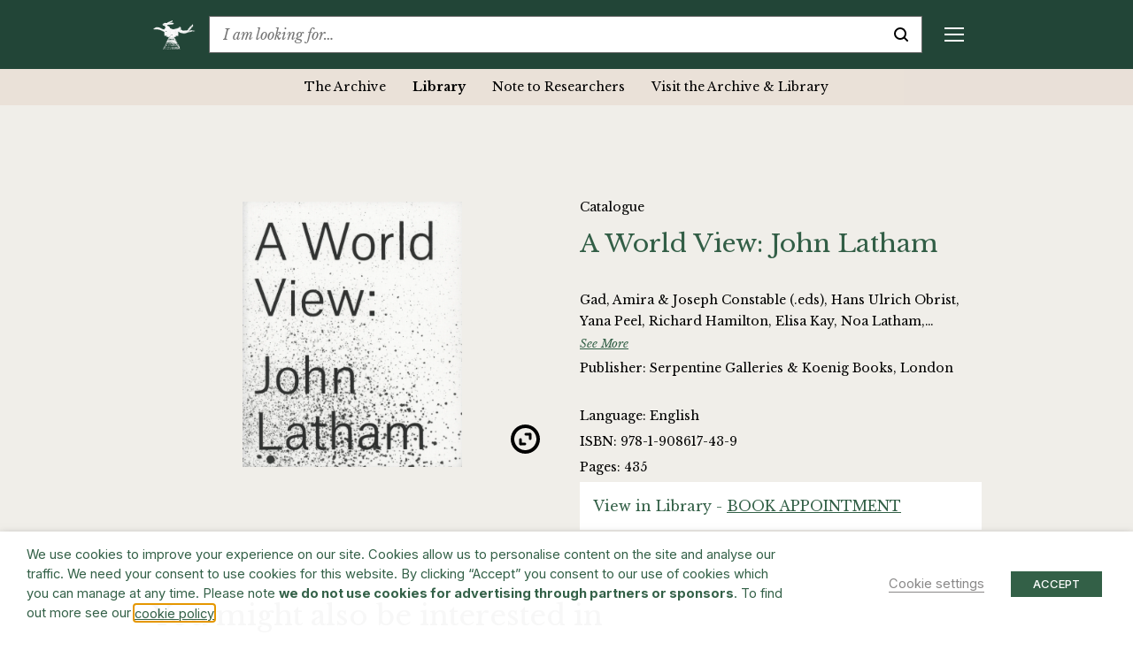

--- FILE ---
content_type: text/html; charset=UTF-8
request_url: https://www.barryflanagan.com/the-archive/library/a-world-view-john-latham/
body_size: 23621
content:
<!DOCTYPE html>
<html class="no-js" lang="en-GB">

<head>
    <meta charset="UTF-8">
    <meta name="viewport" content="width=device-width, initial-scale=1.0">
    <link rel="profile" href="https://gmpg.org/xfn/11">

    <meta name='robots' content='index, follow, max-image-preview:large, max-snippet:-1, max-video-preview:-1' />
	<style>img:is([sizes="auto" i], [sizes^="auto," i]) { contain-intrinsic-size: 3000px 1500px }</style>
	
	<!-- This site is optimized with the Yoast SEO plugin v26.3 - https://yoast.com/wordpress/plugins/seo/ -->
	<title>A World View: John Latham | 2017 Gad, Amira &amp; Joseph Constable (.eds), Hans Ulrich Obrist, Yana Peel, Richard Hamilton, Elisa Kay, Noa Latham, Katherine Jackson, David Toop, Adam Kleinman, Rita Donagh, Anish Kapoor, et al. | Barry Flanagan</title>
	<meta name="description" content="Book an appointment to view the Catalogue titled A World View: John Latham by Gad, Amira &amp; Joseph Constable (.eds), Hans Ulrich Obrist, Yana Peel, Richard Hamilton, Elisa Kay, Noa Latham, Katherine Jackson, David Toop, Adam Kleinman, Rita Donagh, Anish Kapoor, et al., published by Serpentine Galleries &amp; Koenig Books, London in 2017 (ISBN: 978-1-908617-43-9)" />
	<link rel="canonical" href="https://www.barryflanagan.com/the-archive/library/a-world-view-john-latham/" />
	<meta property="og:locale" content="en_GB" />
	<meta property="og:type" content="article" />
	<meta property="og:title" content="A World View: John Latham | 2017 Gad, Amira &amp; Joseph Constable (.eds), Hans Ulrich Obrist, Yana Peel, Richard Hamilton, Elisa Kay, Noa Latham, Katherine Jackson, David Toop, Adam Kleinman, Rita Donagh, Anish Kapoor, et al. | Barry Flanagan" />
	<meta property="og:description" content="Book an appointment to view the Catalogue titled A World View: John Latham by Gad, Amira &amp; Joseph Constable (.eds), Hans Ulrich Obrist, Yana Peel, Richard Hamilton, Elisa Kay, Noa Latham, Katherine Jackson, David Toop, Adam Kleinman, Rita Donagh, Anish Kapoor, et al., published by Serpentine Galleries &amp; Koenig Books, London in 2017 (ISBN: 978-1-908617-43-9)" />
	<meta property="og:url" content="https://www.barryflanagan.com/the-archive/library/a-world-view-john-latham/" />
	<meta property="og:site_name" content="Barry Flanagan" />
	<meta property="og:image" content="https://www.barryflanagan.com/app/uploads/2021/05/A%20World%20View,%20publication%20cover-847x1024.png" />
	<meta property="og:image:width" content="847" />
	<meta property="og:image:height" content="1024" />
	<meta property="og:image:type" content="image/png" />
	<meta name="twitter:card" content="summary_large_image" />
	<script type="application/ld+json" class="yoast-schema-graph">{"@context":"https://schema.org","@graph":[{"@type":"WebPage","@id":"https://www.barryflanagan.com/the-archive/library/a-world-view-john-latham/","url":"https://www.barryflanagan.com/the-archive/library/a-world-view-john-latham/","name":"A World View: John Latham | 2017 Gad, Amira & Joseph Constable (.eds), Hans Ulrich Obrist, Yana Peel, Richard Hamilton, Elisa Kay, Noa Latham, Katherine Jackson, David Toop, Adam Kleinman, Rita Donagh, Anish Kapoor, et al. | Barry Flanagan","isPartOf":{"@id":"https://www.barryflanagan.com/#website"},"primaryImageOfPage":{"@id":"https://www.barryflanagan.com/the-archive/library/a-world-view-john-latham/#primaryimage"},"image":{"@id":"https://www.barryflanagan.com/the-archive/library/a-world-view-john-latham/#primaryimage"},"thumbnailUrl":"https://www.barryflanagan.com/app/uploads/2021/05/A World View, publication cover.png","datePublished":"2021-09-27T16:14:31+00:00","description":"Book an appointment to view the Catalogue titled A World View: John Latham by Gad, Amira & Joseph Constable (.eds), Hans Ulrich Obrist, Yana Peel, Richard Hamilton, Elisa Kay, Noa Latham, Katherine Jackson, David Toop, Adam Kleinman, Rita Donagh, Anish Kapoor, et al., published by Serpentine Galleries & Koenig Books, London in 2017 (ISBN: 978-1-908617-43-9)","breadcrumb":{"@id":"https://www.barryflanagan.com/the-archive/library/a-world-view-john-latham/#breadcrumb"},"inLanguage":"en-GB","potentialAction":[{"@type":"ReadAction","target":["https://www.barryflanagan.com/the-archive/library/a-world-view-john-latham/"]}]},{"@type":"ImageObject","inLanguage":"en-GB","@id":"https://www.barryflanagan.com/the-archive/library/a-world-view-john-latham/#primaryimage","url":"https://www.barryflanagan.com/app/uploads/2021/05/A World View, publication cover.png","contentUrl":"https://www.barryflanagan.com/app/uploads/2021/05/A World View, publication cover.png","width":1815,"height":2194},{"@type":"BreadcrumbList","@id":"https://www.barryflanagan.com/the-archive/library/a-world-view-john-latham/#breadcrumb","itemListElement":[{"@type":"ListItem","position":1,"name":"Libraries","item":"https://www.barryflanagan.com/the-archive/library/"},{"@type":"ListItem","position":2,"name":"A World View: John Latham"}]},{"@type":"WebSite","@id":"https://www.barryflanagan.com/#website","url":"https://www.barryflanagan.com/","name":"Barry Flanagan","description":"The Estate Of Barry Flanagan","publisher":{"@id":"https://www.barryflanagan.com/#organization"},"potentialAction":[{"@type":"SearchAction","target":{"@type":"EntryPoint","urlTemplate":"https://www.barryflanagan.com/?s={search_term_string}"},"query-input":{"@type":"PropertyValueSpecification","valueRequired":true,"valueName":"search_term_string"}}],"inLanguage":"en-GB"},{"@type":"Organization","@id":"https://www.barryflanagan.com/#organization","name":"Barry Flanagan","url":"https://www.barryflanagan.com/","logo":{"@type":"ImageObject","inLanguage":"en-GB","@id":"https://www.barryflanagan.com/#/schema/logo/image/","url":"https://www.barryflanagan.com/app/uploads/2021/03/whitelogo2.png","contentUrl":"https://www.barryflanagan.com/app/uploads/2021/03/whitelogo2.png","width":274,"height":232,"caption":"Barry Flanagan"},"image":{"@id":"https://www.barryflanagan.com/#/schema/logo/image/"}}]}</script>
	<!-- / Yoast SEO plugin. -->


<link rel='dns-prefetch' href='//fonts.googleapis.com' />
<script type="text/javascript">
/* <![CDATA[ */
window._wpemojiSettings = {"baseUrl":"https:\/\/s.w.org\/images\/core\/emoji\/16.0.1\/72x72\/","ext":".png","svgUrl":"https:\/\/s.w.org\/images\/core\/emoji\/16.0.1\/svg\/","svgExt":".svg","source":{"concatemoji":"https:\/\/www.barryflanagan.com\/wp\/wp-includes\/js\/wp-emoji-release.min.js?ver=6.8.3"}};
/*! This file is auto-generated */
!function(s,n){var o,i,e;function c(e){try{var t={supportTests:e,timestamp:(new Date).valueOf()};sessionStorage.setItem(o,JSON.stringify(t))}catch(e){}}function p(e,t,n){e.clearRect(0,0,e.canvas.width,e.canvas.height),e.fillText(t,0,0);var t=new Uint32Array(e.getImageData(0,0,e.canvas.width,e.canvas.height).data),a=(e.clearRect(0,0,e.canvas.width,e.canvas.height),e.fillText(n,0,0),new Uint32Array(e.getImageData(0,0,e.canvas.width,e.canvas.height).data));return t.every(function(e,t){return e===a[t]})}function u(e,t){e.clearRect(0,0,e.canvas.width,e.canvas.height),e.fillText(t,0,0);for(var n=e.getImageData(16,16,1,1),a=0;a<n.data.length;a++)if(0!==n.data[a])return!1;return!0}function f(e,t,n,a){switch(t){case"flag":return n(e,"\ud83c\udff3\ufe0f\u200d\u26a7\ufe0f","\ud83c\udff3\ufe0f\u200b\u26a7\ufe0f")?!1:!n(e,"\ud83c\udde8\ud83c\uddf6","\ud83c\udde8\u200b\ud83c\uddf6")&&!n(e,"\ud83c\udff4\udb40\udc67\udb40\udc62\udb40\udc65\udb40\udc6e\udb40\udc67\udb40\udc7f","\ud83c\udff4\u200b\udb40\udc67\u200b\udb40\udc62\u200b\udb40\udc65\u200b\udb40\udc6e\u200b\udb40\udc67\u200b\udb40\udc7f");case"emoji":return!a(e,"\ud83e\udedf")}return!1}function g(e,t,n,a){var r="undefined"!=typeof WorkerGlobalScope&&self instanceof WorkerGlobalScope?new OffscreenCanvas(300,150):s.createElement("canvas"),o=r.getContext("2d",{willReadFrequently:!0}),i=(o.textBaseline="top",o.font="600 32px Arial",{});return e.forEach(function(e){i[e]=t(o,e,n,a)}),i}function t(e){var t=s.createElement("script");t.src=e,t.defer=!0,s.head.appendChild(t)}"undefined"!=typeof Promise&&(o="wpEmojiSettingsSupports",i=["flag","emoji"],n.supports={everything:!0,everythingExceptFlag:!0},e=new Promise(function(e){s.addEventListener("DOMContentLoaded",e,{once:!0})}),new Promise(function(t){var n=function(){try{var e=JSON.parse(sessionStorage.getItem(o));if("object"==typeof e&&"number"==typeof e.timestamp&&(new Date).valueOf()<e.timestamp+604800&&"object"==typeof e.supportTests)return e.supportTests}catch(e){}return null}();if(!n){if("undefined"!=typeof Worker&&"undefined"!=typeof OffscreenCanvas&&"undefined"!=typeof URL&&URL.createObjectURL&&"undefined"!=typeof Blob)try{var e="postMessage("+g.toString()+"("+[JSON.stringify(i),f.toString(),p.toString(),u.toString()].join(",")+"));",a=new Blob([e],{type:"text/javascript"}),r=new Worker(URL.createObjectURL(a),{name:"wpTestEmojiSupports"});return void(r.onmessage=function(e){c(n=e.data),r.terminate(),t(n)})}catch(e){}c(n=g(i,f,p,u))}t(n)}).then(function(e){for(var t in e)n.supports[t]=e[t],n.supports.everything=n.supports.everything&&n.supports[t],"flag"!==t&&(n.supports.everythingExceptFlag=n.supports.everythingExceptFlag&&n.supports[t]);n.supports.everythingExceptFlag=n.supports.everythingExceptFlag&&!n.supports.flag,n.DOMReady=!1,n.readyCallback=function(){n.DOMReady=!0}}).then(function(){return e}).then(function(){var e;n.supports.everything||(n.readyCallback(),(e=n.source||{}).concatemoji?t(e.concatemoji):e.wpemoji&&e.twemoji&&(t(e.twemoji),t(e.wpemoji)))}))}((window,document),window._wpemojiSettings);
/* ]]> */
</script>
<style id='wp-emoji-styles-inline-css' type='text/css'>

	img.wp-smiley, img.emoji {
		display: inline !important;
		border: none !important;
		box-shadow: none !important;
		height: 1em !important;
		width: 1em !important;
		margin: 0 0.07em !important;
		vertical-align: -0.1em !important;
		background: none !important;
		padding: 0 !important;
	}
</style>
<link rel='stylesheet' id='wp-block-library-css' href='https://www.barryflanagan.com/wp/wp-includes/css/dist/block-library/style.min.css?ver=6.8.3' type='text/css' media='all' />
<style id='classic-theme-styles-inline-css' type='text/css'>
/*! This file is auto-generated */
.wp-block-button__link{color:#fff;background-color:#32373c;border-radius:9999px;box-shadow:none;text-decoration:none;padding:calc(.667em + 2px) calc(1.333em + 2px);font-size:1.125em}.wp-block-file__button{background:#32373c;color:#fff;text-decoration:none}
</style>
<style id='global-styles-inline-css' type='text/css'>
:root{--wp--preset--aspect-ratio--square: 1;--wp--preset--aspect-ratio--4-3: 4/3;--wp--preset--aspect-ratio--3-4: 3/4;--wp--preset--aspect-ratio--3-2: 3/2;--wp--preset--aspect-ratio--2-3: 2/3;--wp--preset--aspect-ratio--16-9: 16/9;--wp--preset--aspect-ratio--9-16: 9/16;--wp--preset--color--black: #000000;--wp--preset--color--cyan-bluish-gray: #abb8c3;--wp--preset--color--white: #ffffff;--wp--preset--color--pale-pink: #f78da7;--wp--preset--color--vivid-red: #cf2e2e;--wp--preset--color--luminous-vivid-orange: #ff6900;--wp--preset--color--luminous-vivid-amber: #fcb900;--wp--preset--color--light-green-cyan: #7bdcb5;--wp--preset--color--vivid-green-cyan: #00d084;--wp--preset--color--pale-cyan-blue: #8ed1fc;--wp--preset--color--vivid-cyan-blue: #0693e3;--wp--preset--color--vivid-purple: #9b51e0;--wp--preset--gradient--vivid-cyan-blue-to-vivid-purple: linear-gradient(135deg,rgba(6,147,227,1) 0%,rgb(155,81,224) 100%);--wp--preset--gradient--light-green-cyan-to-vivid-green-cyan: linear-gradient(135deg,rgb(122,220,180) 0%,rgb(0,208,130) 100%);--wp--preset--gradient--luminous-vivid-amber-to-luminous-vivid-orange: linear-gradient(135deg,rgba(252,185,0,1) 0%,rgba(255,105,0,1) 100%);--wp--preset--gradient--luminous-vivid-orange-to-vivid-red: linear-gradient(135deg,rgba(255,105,0,1) 0%,rgb(207,46,46) 100%);--wp--preset--gradient--very-light-gray-to-cyan-bluish-gray: linear-gradient(135deg,rgb(238,238,238) 0%,rgb(169,184,195) 100%);--wp--preset--gradient--cool-to-warm-spectrum: linear-gradient(135deg,rgb(74,234,220) 0%,rgb(151,120,209) 20%,rgb(207,42,186) 40%,rgb(238,44,130) 60%,rgb(251,105,98) 80%,rgb(254,248,76) 100%);--wp--preset--gradient--blush-light-purple: linear-gradient(135deg,rgb(255,206,236) 0%,rgb(152,150,240) 100%);--wp--preset--gradient--blush-bordeaux: linear-gradient(135deg,rgb(254,205,165) 0%,rgb(254,45,45) 50%,rgb(107,0,62) 100%);--wp--preset--gradient--luminous-dusk: linear-gradient(135deg,rgb(255,203,112) 0%,rgb(199,81,192) 50%,rgb(65,88,208) 100%);--wp--preset--gradient--pale-ocean: linear-gradient(135deg,rgb(255,245,203) 0%,rgb(182,227,212) 50%,rgb(51,167,181) 100%);--wp--preset--gradient--electric-grass: linear-gradient(135deg,rgb(202,248,128) 0%,rgb(113,206,126) 100%);--wp--preset--gradient--midnight: linear-gradient(135deg,rgb(2,3,129) 0%,rgb(40,116,252) 100%);--wp--preset--font-size--small: 13px;--wp--preset--font-size--medium: 20px;--wp--preset--font-size--large: 36px;--wp--preset--font-size--x-large: 42px;--wp--preset--spacing--20: 0.44rem;--wp--preset--spacing--30: 0.67rem;--wp--preset--spacing--40: 1rem;--wp--preset--spacing--50: 1.5rem;--wp--preset--spacing--60: 2.25rem;--wp--preset--spacing--70: 3.38rem;--wp--preset--spacing--80: 5.06rem;--wp--preset--shadow--natural: 6px 6px 9px rgba(0, 0, 0, 0.2);--wp--preset--shadow--deep: 12px 12px 50px rgba(0, 0, 0, 0.4);--wp--preset--shadow--sharp: 6px 6px 0px rgba(0, 0, 0, 0.2);--wp--preset--shadow--outlined: 6px 6px 0px -3px rgba(255, 255, 255, 1), 6px 6px rgba(0, 0, 0, 1);--wp--preset--shadow--crisp: 6px 6px 0px rgba(0, 0, 0, 1);}:where(.is-layout-flex){gap: 0.5em;}:where(.is-layout-grid){gap: 0.5em;}body .is-layout-flex{display: flex;}.is-layout-flex{flex-wrap: wrap;align-items: center;}.is-layout-flex > :is(*, div){margin: 0;}body .is-layout-grid{display: grid;}.is-layout-grid > :is(*, div){margin: 0;}:where(.wp-block-columns.is-layout-flex){gap: 2em;}:where(.wp-block-columns.is-layout-grid){gap: 2em;}:where(.wp-block-post-template.is-layout-flex){gap: 1.25em;}:where(.wp-block-post-template.is-layout-grid){gap: 1.25em;}.has-black-color{color: var(--wp--preset--color--black) !important;}.has-cyan-bluish-gray-color{color: var(--wp--preset--color--cyan-bluish-gray) !important;}.has-white-color{color: var(--wp--preset--color--white) !important;}.has-pale-pink-color{color: var(--wp--preset--color--pale-pink) !important;}.has-vivid-red-color{color: var(--wp--preset--color--vivid-red) !important;}.has-luminous-vivid-orange-color{color: var(--wp--preset--color--luminous-vivid-orange) !important;}.has-luminous-vivid-amber-color{color: var(--wp--preset--color--luminous-vivid-amber) !important;}.has-light-green-cyan-color{color: var(--wp--preset--color--light-green-cyan) !important;}.has-vivid-green-cyan-color{color: var(--wp--preset--color--vivid-green-cyan) !important;}.has-pale-cyan-blue-color{color: var(--wp--preset--color--pale-cyan-blue) !important;}.has-vivid-cyan-blue-color{color: var(--wp--preset--color--vivid-cyan-blue) !important;}.has-vivid-purple-color{color: var(--wp--preset--color--vivid-purple) !important;}.has-black-background-color{background-color: var(--wp--preset--color--black) !important;}.has-cyan-bluish-gray-background-color{background-color: var(--wp--preset--color--cyan-bluish-gray) !important;}.has-white-background-color{background-color: var(--wp--preset--color--white) !important;}.has-pale-pink-background-color{background-color: var(--wp--preset--color--pale-pink) !important;}.has-vivid-red-background-color{background-color: var(--wp--preset--color--vivid-red) !important;}.has-luminous-vivid-orange-background-color{background-color: var(--wp--preset--color--luminous-vivid-orange) !important;}.has-luminous-vivid-amber-background-color{background-color: var(--wp--preset--color--luminous-vivid-amber) !important;}.has-light-green-cyan-background-color{background-color: var(--wp--preset--color--light-green-cyan) !important;}.has-vivid-green-cyan-background-color{background-color: var(--wp--preset--color--vivid-green-cyan) !important;}.has-pale-cyan-blue-background-color{background-color: var(--wp--preset--color--pale-cyan-blue) !important;}.has-vivid-cyan-blue-background-color{background-color: var(--wp--preset--color--vivid-cyan-blue) !important;}.has-vivid-purple-background-color{background-color: var(--wp--preset--color--vivid-purple) !important;}.has-black-border-color{border-color: var(--wp--preset--color--black) !important;}.has-cyan-bluish-gray-border-color{border-color: var(--wp--preset--color--cyan-bluish-gray) !important;}.has-white-border-color{border-color: var(--wp--preset--color--white) !important;}.has-pale-pink-border-color{border-color: var(--wp--preset--color--pale-pink) !important;}.has-vivid-red-border-color{border-color: var(--wp--preset--color--vivid-red) !important;}.has-luminous-vivid-orange-border-color{border-color: var(--wp--preset--color--luminous-vivid-orange) !important;}.has-luminous-vivid-amber-border-color{border-color: var(--wp--preset--color--luminous-vivid-amber) !important;}.has-light-green-cyan-border-color{border-color: var(--wp--preset--color--light-green-cyan) !important;}.has-vivid-green-cyan-border-color{border-color: var(--wp--preset--color--vivid-green-cyan) !important;}.has-pale-cyan-blue-border-color{border-color: var(--wp--preset--color--pale-cyan-blue) !important;}.has-vivid-cyan-blue-border-color{border-color: var(--wp--preset--color--vivid-cyan-blue) !important;}.has-vivid-purple-border-color{border-color: var(--wp--preset--color--vivid-purple) !important;}.has-vivid-cyan-blue-to-vivid-purple-gradient-background{background: var(--wp--preset--gradient--vivid-cyan-blue-to-vivid-purple) !important;}.has-light-green-cyan-to-vivid-green-cyan-gradient-background{background: var(--wp--preset--gradient--light-green-cyan-to-vivid-green-cyan) !important;}.has-luminous-vivid-amber-to-luminous-vivid-orange-gradient-background{background: var(--wp--preset--gradient--luminous-vivid-amber-to-luminous-vivid-orange) !important;}.has-luminous-vivid-orange-to-vivid-red-gradient-background{background: var(--wp--preset--gradient--luminous-vivid-orange-to-vivid-red) !important;}.has-very-light-gray-to-cyan-bluish-gray-gradient-background{background: var(--wp--preset--gradient--very-light-gray-to-cyan-bluish-gray) !important;}.has-cool-to-warm-spectrum-gradient-background{background: var(--wp--preset--gradient--cool-to-warm-spectrum) !important;}.has-blush-light-purple-gradient-background{background: var(--wp--preset--gradient--blush-light-purple) !important;}.has-blush-bordeaux-gradient-background{background: var(--wp--preset--gradient--blush-bordeaux) !important;}.has-luminous-dusk-gradient-background{background: var(--wp--preset--gradient--luminous-dusk) !important;}.has-pale-ocean-gradient-background{background: var(--wp--preset--gradient--pale-ocean) !important;}.has-electric-grass-gradient-background{background: var(--wp--preset--gradient--electric-grass) !important;}.has-midnight-gradient-background{background: var(--wp--preset--gradient--midnight) !important;}.has-small-font-size{font-size: var(--wp--preset--font-size--small) !important;}.has-medium-font-size{font-size: var(--wp--preset--font-size--medium) !important;}.has-large-font-size{font-size: var(--wp--preset--font-size--large) !important;}.has-x-large-font-size{font-size: var(--wp--preset--font-size--x-large) !important;}
:where(.wp-block-post-template.is-layout-flex){gap: 1.25em;}:where(.wp-block-post-template.is-layout-grid){gap: 1.25em;}
:where(.wp-block-columns.is-layout-flex){gap: 2em;}:where(.wp-block-columns.is-layout-grid){gap: 2em;}
:root :where(.wp-block-pullquote){font-size: 1.5em;line-height: 1.6;}
</style>
<link rel='stylesheet' id='cookie-law-info-css' href='https://www.barryflanagan.com/app/plugins/webtoffee-gdpr-cookie-consent/public/css/cookie-law-info-public.css?ver=2.3.8' type='text/css' media='all' />
<link rel='stylesheet' id='cookie-law-info-gdpr-css' href='https://www.barryflanagan.com/app/plugins/webtoffee-gdpr-cookie-consent/public/css/cookie-law-info-gdpr.css?ver=2.3.8' type='text/css' media='all' />
<style id='cookie-law-info-gdpr-inline-css' type='text/css'>
.cli-modal-content, .cli-tab-content { background-color: #ffffff; }.cli-privacy-content-text, .cli-modal .cli-modal-dialog, .cli-tab-container p, a.cli-privacy-readmore { color: #000000; }.cli-tab-header { background-color: #f2f2f2; }.cli-tab-header, .cli-tab-header a.cli-nav-link,span.cli-necessary-caption,.cli-switch .cli-slider:after { color: #000000; }.cli-switch .cli-slider:before { background-color: #ffffff; }.cli-switch input:checked + .cli-slider:before { background-color: #ffffff; }.cli-switch .cli-slider { background-color: #e3e1e8; }.cli-switch input:checked + .cli-slider { background-color: #28a745; }.cli-modal-close svg { fill: #000000; }.cli-tab-footer .wt-cli-privacy-accept-all-btn { background-color: #00acad; color: #ffffff}.cli-tab-footer .wt-cli-privacy-accept-btn { background-color: #00acad; color: #ffffff}.cli-tab-header a:before{ border-right: 1px solid #000000; border-bottom: 1px solid #000000; }
</style>
<link rel='stylesheet' id='site.styles-css' href='https://www.barryflanagan.com/app/themes/barry-flanagan/public/build/css/styles.css?id=1413ad8e749b1698b2fd&#038;ver=6.8.3' type='text/css' media='all' />
<link rel='stylesheet' id='fonts.google-css' href='https://fonts.googleapis.com/css2?family=Inter:wght@100..900&#038;family=Libre+Baskerville:ital,wght@0,400;0,700;1,400&#038;display=swap' type='text/css' media='all' />
<link rel='stylesheet' id='algolia-autocomplete-css' href='https://www.barryflanagan.com/app/plugins/wp-search-with-algolia/css/algolia-autocomplete.css?ver=2.10.3' type='text/css' media='all' />
<script type="text/javascript" src="https://www.barryflanagan.com/wp/wp-includes/js/jquery/jquery.min.js?ver=3.7.1" id="jquery-core-js"></script>
<script type="text/javascript" src="https://www.barryflanagan.com/wp/wp-includes/js/jquery/jquery-migrate.min.js?ver=3.4.1" id="jquery-migrate-js"></script>
<script type="text/javascript" id="cookie-law-info-js-extra">
/* <![CDATA[ */
var Cli_Data = {"nn_cookie_ids":["_hjAbsoluteSessionInProgress","_hjTLDTest","CONSENT","__cf_bm","NEBfpbUPKdj","kiUrbnlHN","_hjSessionUser_1931020","_hjSession_1931020","CookieLawInfoConsent","JSESSIONID","YSC","VISITOR_INFO1_LIVE","yt-remote-device-id","yt-remote-connected-devices","_ga","_gid","_gat_UA-3551208-14","_hjFirstSeen","_hjIncludedInSessionSample","_hjIncludedInPageviewSample"],"non_necessary_cookies":{"necessary":["CookieLawInfoConsent","cookielawinfo-checkbox-advertisement","JSESSIONID"],"functional":["__cf_bm"],"analytics":["_hjAbsoluteSessionInProgress","_hjTLDTest","CONSENT","_ga","_gid","_gat_UA-3551208-14","_hjFirstSeen","_hjIncludedInSessionSample","_hjIncludedInPageviewSample"],"advertisement":["YSC","VISITOR_INFO1_LIVE","yt-remote-device-id","yt-remote-connected-devices"],"others":["NEBfpbUPKdj","kiUrbnlHN","_hjSessionUser_1931020","_hjSession_1931020"]},"cookielist":{"necessary":{"id":466,"status":true,"priority":0,"title":"Necessary","strict":true,"default_state":false,"ccpa_optout":false,"loadonstart":false},"functional":{"id":467,"status":true,"priority":5,"title":"Functional","strict":false,"default_state":false,"ccpa_optout":false,"loadonstart":false},"performance":{"id":468,"status":true,"priority":4,"title":"Performance","strict":false,"default_state":false,"ccpa_optout":false,"loadonstart":false},"analytics":{"id":469,"status":true,"priority":3,"title":"Analytics","strict":false,"default_state":false,"ccpa_optout":false,"loadonstart":false},"advertisement":{"id":470,"status":true,"priority":2,"title":"Advertisement","strict":false,"default_state":false,"ccpa_optout":false,"loadonstart":false},"others":{"id":471,"status":true,"priority":1,"title":"Others","strict":false,"default_state":false,"ccpa_optout":false,"loadonstart":false}},"ajax_url":"https:\/\/www.barryflanagan.com\/wp\/wp-admin\/admin-ajax.php","current_lang":"en","security":"845e8b76ec","eu_countries":["GB"],"geoIP":"disabled","use_custom_geolocation_api":"","custom_geolocation_api":"https:\/\/geoip.cookieyes.com\/geoip\/checker\/result.php","consentVersion":"1","strictlyEnabled":["necessary","obligatoire"],"cookieDomain":"","privacy_length":"250","ccpaEnabled":"","ccpaRegionBased":"","ccpaBarEnabled":"","ccpaType":"gdpr","triggerDomRefresh":"","secure_cookies":""};
var log_object = {"ajax_url":"https:\/\/www.barryflanagan.com\/wp\/wp-admin\/admin-ajax.php"};
/* ]]> */
</script>
<script type="text/javascript" src="https://www.barryflanagan.com/app/plugins/webtoffee-gdpr-cookie-consent/public/js/cookie-law-info-public.js?ver=2.3.8" id="cookie-law-info-js"></script>
<link rel="https://api.w.org/" href="https://www.barryflanagan.com/wp-json/" /><meta name="generator" content="WordPress 6.8.3" />
<link rel='shortlink' href='https://www.barryflanagan.com/?p=33445' />
<link rel="alternate" title="oEmbed (JSON)" type="application/json+oembed" href="https://www.barryflanagan.com/wp-json/oembed/1.0/embed?url=https%3A%2F%2Fwww.barryflanagan.com%2Fthe-archive%2Flibrary%2Fa-world-view-john-latham%2F" />
<link rel="alternate" title="oEmbed (XML)" type="text/xml+oembed" href="https://www.barryflanagan.com/wp-json/oembed/1.0/embed?url=https%3A%2F%2Fwww.barryflanagan.com%2Fthe-archive%2Flibrary%2Fa-world-view-john-latham%2F&#038;format=xml" />
<script>document.documentElement.className += " js";</script>
		<style>
			.algolia-search-highlight {
				background-color: #fffbcc;
				border-radius: 2px;
				font-style: normal;
			}
		</style>
		<link rel="icon" href="https://www.barryflanagan.com/app/uploads/2021/03/cropped-favicon-32x32.png" sizes="32x32" />
<link rel="icon" href="https://www.barryflanagan.com/app/uploads/2021/03/cropped-favicon-192x192.png" sizes="192x192" />
<link rel="apple-touch-icon" href="https://www.barryflanagan.com/app/uploads/2021/03/cropped-favicon-180x180.png" />
<meta name="msapplication-TileImage" content="https://www.barryflanagan.com/app/uploads/2021/03/cropped-favicon-270x270.png" />
    <!-- Google Tag Manager -->
    <script type="text/plain" data-cli-class="cli-blocker-script" data-cli-label="Google Tag Manager"  data-cli-script-type="analytics" data-cli-block="true" data-cli-block-if-ccpa-optout="false" data-cli-element-position="head">
        (function(w, d, s, l, i) {
            w[l] = w[l] || [];
            w[l].push({
                'gtm.start': new Date().getTime(),
                event: 'gtm.js'
            });
            var f = d.getElementsByTagName(s)[0],
                j = d.createElement(s),
                dl = l != 'dataLayer' ? '&l=' + l : '';
            j.async = true;
            j.src =
                'https://www.googletagmanager.com/gtm.js?id=' + i + dl;
            f.parentNode.insertBefore(j, f);
        })(window, document, 'script', 'dataLayer', 'GTM-WCL37RR');
    </script>
    <!-- End Google Tag Manager -->
</head>

<body class="wp-singular libraries-template-default single single-libraries postid-33445 wp-custom-logo wp-theme-barry-flanagan js-no-banner ">
    <!-- Google Tag Manager (noscript) -->
    <noscript><iframe data-cli-class="cli-blocker-script" data-cli-label="Google Tag Manager"  data-cli-script-type="analytics" data-cli-block="true" data-cli-block-if-ccpa-optout="false" data-cli-element-position="body" data-cli-placeholder="Accept <a class='cli_manage_current_consent'>Analytics</a> cookies to view the content." data-cli-src="https://www.googletagmanager.com/ns.html?id=GTM-WCL37RR" height="0" width="0" style="display:none;visibility:hidden"></iframe></noscript>
    <!-- End Google Tag Manager (noscript) -->
        <header>
        <div class="top-bar js-top-bar">
            <div class="container">
                <div class="d-flex align-items-center">
                                                                <a href="https://www.barryflanagan.com/" class="custom-logo-link" rel="home" title="The Estate Of Barry Flanagan"><img width="274" height="232" src="https://www.barryflanagan.com/app/uploads/2021/03/whitelogo2.png" class="custom-logo" alt="Barry Flanagan" decoding="async" fetchpriority="high" / title="Barry Flanagan"></a>                                        <div class="text-serif flex-shrink-0 mr-20px mr-xxl-25px ml-auto ml-xl-0 order-2 order-xl-1">
                        <a href="#" class="d-flex d-xl-none align-items-center js-toggle-mobile-menu text-decoration-none" title="Menu">
                            <div class="mobile-menu-burger d-flex d-xl-none">
                                <span class="line top"></span>
                                <span class="line middle middle-top"></span>
                                <span class="line middle middle-bottom"></span>
                                <span class="line bottom"></span>
                            </div>
                        </a>
                        <div class="mobile-menu js-sticky-top js-mobile-menu d-flex flex-column flex-xl-row" data-top-padding="0">
                            <div class="menu-header-container"><ul id="menu-header" class="menu"><li id="menu-item-262" class="menu-item menu-item-type-post_type menu-item-object-page menu-item-has-children menu-item-262"><a href="https://www.barryflanagan.com/artworks-landing/">Artworks</a>
<div class='sub-menu-wrap js-sub-menu js-sticky-top' data-top-padding='0'><ul class='sub-menu'>
	<li id="menu-item-27122" class="menu-item menu-item-type-post_type_archive menu-item-object-artworks menu-item-27122"><a href="https://www.barryflanagan.com/artworks/">Artworks</a></li>
	<li id="menu-item-34876" class="menu-item menu-item-type-post_type_archive menu-item-object-collections menu-item-34876"><a href="https://www.barryflanagan.com/public-collections/">Collections</a></li>
</ul></div>
</li>
<li id="menu-item-22694" class="menu-item menu-item-type-post_type menu-item-object-page menu-item-has-children menu-item-22694"><a href="https://www.barryflanagan.com/biography/">Biography</a>
<div class='sub-menu-wrap js-sub-menu js-sticky-top' data-top-padding='0'><ul class='sub-menu'>
	<li id="menu-item-22697" class="menu-item menu-item-type-custom menu-item-object-custom menu-item-22697"><a href="https://www.barryflanagan.com/biographies/profile/">Profile</a></li>
	<li id="menu-item-22695" class="menu-item menu-item-type-post_type menu-item-object-page menu-item-22695"><a href="https://www.barryflanagan.com/chronology/">Chronology</a></li>
	<li id="menu-item-22825" class="menu-item menu-item-type-post_type menu-item-object-page menu-item-22825"><a href="https://www.barryflanagan.com/photo-diary/">Photo Diary</a></li>
</ul></div>
</li>
<li id="menu-item-953" class="menu-item menu-item-type-post_type_archive menu-item-object-exhibitions menu-item-has-children menu-item-953"><a href="https://www.barryflanagan.com/exhibitions/">Exhibitions &#038; Events</a>
<div class='sub-menu-wrap js-sub-menu js-sticky-top' data-top-padding='0'><ul class='sub-menu'>
	<li id="menu-item-954" class="menu-item menu-item-type-post_type_archive menu-item-object-exhibitions menu-item-954"><a href="https://www.barryflanagan.com/exhibitions/">Exhibitions</a></li>
	<li id="menu-item-25256" class="menu-item menu-item-type-post_type_archive menu-item-object-events menu-item-25256"><a href="https://www.barryflanagan.com/events/">Events</a></li>
</ul></div>
</li>
<li id="menu-item-1417" class="menu-item menu-item-type-post_type menu-item-object-page menu-item-has-children menu-item-1417"><a href="https://www.barryflanagan.com/publications-media/">Publications &#038; Media</a>
<div class='sub-menu-wrap js-sub-menu js-sticky-top' data-top-padding='0'><ul class='sub-menu'>
	<li id="menu-item-1419" class="menu-item menu-item-type-post_type_archive menu-item-object-publications menu-item-1419"><a href="https://www.barryflanagan.com/publications/">Publications</a></li>
	<li id="menu-item-27124" class="menu-item menu-item-type-post_type_archive menu-item-object-media menu-item-27124"><a href="https://www.barryflanagan.com/media/">Media</a></li>
	<li id="menu-item-27125" class="menu-item menu-item-type-post_type_archive menu-item-object-press menu-item-27125"><a href="https://www.barryflanagan.com/press/">Press</a></li>
</ul></div>
</li>
<li id="menu-item-256" class="menu-item menu-item-type-post_type menu-item-object-page menu-item-has-children menu-item-256"><a href="https://www.barryflanagan.com/research/">Research</a>
<div class='sub-menu-wrap js-sub-menu js-sticky-top' data-top-padding='0'><ul class='sub-menu'>
	<li id="menu-item-19349" class="menu-item menu-item-type-post_type menu-item-object-page menu-item-has-children menu-item-19349"><a href="https://www.barryflanagan.com/the-archive/">The Archive</a>
	<div class='sub-menu-wrap js-sub-menu js-sticky-top' data-top-padding='0'><ul class='sub-menu'>
		<li id="menu-item-39430" class="menu-item menu-item-type-post_type_archive menu-item-object-archive_files menu-item-39430"><a href="https://www.barryflanagan.com/the-archive/archive-index/">Archive File Archives</a></li>
		<li id="menu-item-39431" class="menu-item menu-item-type-post_type_archive menu-item-object-archive_levels menu-item-39431"><a href="https://www.barryflanagan.com/archive/hierarchy/">Archive Level Archives</a></li>
	</ul></div>
</li>
	<li id="menu-item-27123" class="menu-item menu-item-type-post_type_archive menu-item-object-libraries menu-item-27123 current-menu-item"><a href="https://www.barryflanagan.com/the-archive/library/">Library</a></li>
	<li id="menu-item-22395" class="menu-item menu-item-type-post_type menu-item-object-page menu-item-22395"><a href="https://www.barryflanagan.com/note-to-researchers/">Note to Researchers</a></li>
	<li id="menu-item-22387" class="menu-item menu-item-type-post_type menu-item-object-page menu-item-22387"><a href="https://www.barryflanagan.com/the-archive/visit-the-archive-library/">Visit the Archive &#038; Library</a></li>
</ul></div>
</li>
<li id="menu-item-15475" class="menu-item menu-item-type-post_type menu-item-object-page menu-item-has-children menu-item-15475"><a href="https://www.barryflanagan.com/estate/">Estate</a>
<div class='sub-menu-wrap js-sub-menu js-sticky-top' data-top-padding='0'><ul class='sub-menu'>
	<li id="menu-item-22807" class="menu-item menu-item-type-post_type menu-item-object-page menu-item-22807"><a href="https://www.barryflanagan.com/estate/">About The Estate</a></li>
	<li id="menu-item-22884" class="menu-item menu-item-type-post_type_archive menu-item-object-bookshop menu-item-22884"><a href="https://www.barryflanagan.com/estate-landing/bookshop/">Bookshop</a></li>
	<li id="menu-item-25298" class="menu-item menu-item-type-post_type menu-item-object-page menu-item-25298"><a href="https://www.barryflanagan.com/note-to-collectors/">Note To Collectors</a></li>
</ul></div>
</li>
<li id="menu-item-21453" class="menu-item menu-item-type-post_type menu-item-object-page current_page_parent menu-item-21453"><a href="https://www.barryflanagan.com/news/">News</a></li>
<li id="menu-item-21454" class="menu-item menu-item-type-post_type menu-item-object-page menu-item-21454"><a href="https://www.barryflanagan.com/contact/">Contact</a></li>
</ul></div>                            <div class="d-none d-xl-block active-indicator position-absolute" data-active-indicator></div>
                            <div class="d-block d-xl-none px-20px py-30px p-md-40px mt-auto">
                                                                    <div class="font-size-14 text-primary d-flex align-items-center">
                                                                                                                                                                            <a href="https://www.facebook.com/barryflanaganestate" class="d-block social-link-facebook social-link mr-15px" title="Follow us on Facebook">
                                                <img src="https://www.barryflanagan.com/app/themes/barry-flanagan/public/images/social/facebook.svg" alt="Follow us on Facebook" class="svg svg:fill-quinary svg:hover:fill-octonary" />
                                            </a>
                                                                                                                                                                            <a href="https://twitter.com/jbfinfo" class="d-block social-link-twitter social-link mr-15px" title="Follow us on Twitter">
                                                <img src="https://www.barryflanagan.com/app/themes/barry-flanagan/public/images/social/twitter.svg" alt="Follow us on Twitter" class="svg svg:fill-quinary svg:hover:fill-octonary" />
                                            </a>
                                                                                                                                                                            <a href="https://www.instagram.com/barryflanaganestate/" class="d-block social-link-instagram social-link mr-15px" title="Follow us on Instagram">
                                                <img src="https://www.barryflanagan.com/app/themes/barry-flanagan/public/images/social/instagram.svg" alt="Follow us on Instagram" class="svg svg:fill-quinary svg:hover:fill-octonary" />
                                            </a>
                                                                            </div>
                                                                                                    <div class="mt-30px text-quinary inherit-link-styling">
                                        <p>Please check our <a title="FAQs" href="/faqs/">FAQs</a> section if you unsure how to use the website or looking for something specific</p>
                                    </div>
                                                            </div>
                        </div>
                    </div>
                    <div class="flex-grow-1 flex-xl-grow-0 flex-xl-grow-1 order-xl-2 mr-20px mr-md-25px mr-xl-0">
    <div class="searchform-container d-xl-block left-0 right-0 top-100">
        <form role="search"  method="get" class="search-form flex-grow-1" action="https://www.barryflanagan.com/">
            <div class="search-container bg-white d-flex align-items-center w-100 position-relative">
                <label for="search-form-2e6b1850-5699-4ad0-9a86-ad5640cc5d1b" class="flex-grow-1">
                    <input type="search" id="search-form-2e6b1850-5699-4ad0-9a86-ad5640cc5d1b" class="search-field text-serif font-size-16 font-weight-100 w-100" placeholder="I am looking for&hellip;" value="" name="s" />
                </label>
                <button type="submit" class="search-submit">
                    <img src="https://www.barryflanagan.com/app/themes/barry-flanagan/public/images/search.svg" alt="Search" title="Search" />
                </button>
            </div>
        </form>
    </div>
</div>
                </div>
            </div>
        </div>
        <div class="menu-header-container sub-menu-parent" data-sub-menu></div>
                </header>
        <div class="bg-duodenary">
        <div class="container pt-120px pb-100px">
            <div class="row mt-30px">
                <div class="col-12 col-lg-6 col-xl-7">
                    <a href="javascript:history.back()" class="ml-xxl-n90px ml-xl-n65px mr-35px text-decoration-none text-serif text-secondary font-size-14 line-height-12 d-none d-xl-flex align-items-center flex-shrink-0 position-absolute" title="Back">
    <img src="https://www.barryflanagan.com/app/themes/barry-flanagan/public/images/nav-prev.svg" class="mr-10px" height="12" width="12" alt="Back" title="Back" />
    <div>Back</div>
</a>
                        <div class="position-relative mb-30px mb-lg-0">
        <div class="owl-carousel single-carousel" data-lightbox-gallery data-owl-carousel="{&quot;nav&quot;:false,&quot;items&quot;:1,&quot;loop&quot;:false,&quot;autoplay&quot;:true,&quot;autoplayHoverPause&quot;:true,&quot;hasCaptions&quot;:true,&quot;responsive&quot;:{&quot;0&quot;:{&quot;dots&quot;:false},&quot;550&quot;:{&quot;dots&quot;:true}}}" itemscope itemtype="http://schema.org/ImageGallery">
                                                            <figure class="mb-0 d-flex w-100 h-100 flex-column item position-relative hover:show" itemprop="associatedMedia" itemscope itemtype="http://schema.org/ImageObject" >
                    <a href="https://www.barryflanagan.com/app/uploads/2021/05/A%20World%20View,%20publication%20cover.png" class="d-flex flex-column justify-content-center align-items-center h-100 position-relative gallery-image" itemprop="contentUrl" data-size="1815x2194" data-title="" title="A World View, publication cover">
                        <img width="1241" height="1500" src="https://www.barryflanagan.com/app/uploads/2021/05/A World View, publication cover-1241x1500.png" class="mw-100 w-auto h-auto wp-post-image" alt="Zoom" title="Zoom" decoding="async" srcset="https://www.barryflanagan.com/app/uploads/2021/05/A%20World%20View,%20publication%20cover-1241x1500.png 1241w, https://www.barryflanagan.com/app/uploads/2021/05/A%20World%20View,%20publication%20cover-248x300.png 248w, https://www.barryflanagan.com/app/uploads/2021/05/A%20World%20View,%20publication%20cover-847x1024.png 847w, https://www.barryflanagan.com/app/uploads/2021/05/A%20World%20View,%20publication%20cover-768x928.png 768w, https://www.barryflanagan.com/app/uploads/2021/05/A%20World%20View,%20publication%20cover-1271x1536.png 1271w, https://www.barryflanagan.com/app/uploads/2021/05/A%20World%20View,%20publication%20cover-1694x2048.png 1694w, https://www.barryflanagan.com/app/uploads/2021/05/A%20World%20View,%20publication%20cover-1200x1451.png 1200w, https://www.barryflanagan.com/app/uploads/2021/05/A%20World%20View,%20publication%20cover.png 1815w" sizes="(max-width: 1241px) 100vw, 1241px" />                        <img src="https://www.barryflanagan.com/app/themes/barry-flanagan/public/images/zoom.svg" class="zoom hover:show-element-xl transition-visibility" alt="Zoom" title="Zoom" />
                    </a>
                                    </figure>
                                </div>
        <div class="caption position-sm-absolute col-sm-8 bottom-0 right-0 font-size-12 text-right p-0 mt-15px mt-sm-0" data-caption-display></div>
    </div>
                </div>
                <div class="col-12 col-lg-6 col-xl-5">
                    <div class="pl-xl-45px">
                        <div class="d-flex align-items-center mb-15px">
                                <div class="text-serif font-size-14 font-size-sm-13 font-size-md-14 font-size-xl-15 line-height-12">
                    <a href="https://www.barryflanagan.com/the-archive/library/libraries-type/catalogue/" title="Catalogue" class="text-secondary">Catalogue</a>
            </div>
                        </div>
                        <h1 class="text-serif text-denary font-size-24 font-size-md-28 font-size-xl-36 line-height-34 line-height-md-42 line-height-xl-48 mb-30px">A World View: John Latham</h1>
                                                <div class="mb-30px">
            <div class="mb-5px">
            <div class="text-secondary text-serif font-size-14 line-height-24" data-expandable="author" data-expandable-limit="2" data-expandable-class>
                Gad, Amira &amp; Joseph Constable (.eds), Hans Ulrich Obrist, Yana Peel, Richard Hamilton, Elisa Kay, Noa Latham, Katherine Jackson, David Toop, Adam Kleinman, Rita Donagh, Anish Kapoor, et al.            </div>
            <a
                href="#"
                class="font-italic text-primary text-serif text-underline font-size-13"
                data-expandable-trigger="author"
                data-toggled="false"
                data-toggled-label="See Fewer"
                data-untoggled-label="See More"
            ></a>
        </div>
    
    
    
    
            <div class="mb-5px text-secondary text-serif font-size-14 line-height-24">
            Publisher: Serpentine Galleries &amp; Koenig Books, London        </div>
    
    </div>


    <div class="mb-5px text-secondary text-serif font-size-14 line-height-24">
        Language: English    </div>

    <div class="mb-5px text-secondary text-serif font-size-14 line-height-24">
        ISBN: 978-1-908617-43-9    </div>

    <div class="mb-5px text-secondary text-serif font-size-14 line-height-24">
        Pages: 435    </div>

                                                                        

    <div class="mb-30px">
        <div class="bg-tertiary px-15px py-15px text-serif">
            <a href="https://www.barryflanagan.com/the-estate-of-barry-flanagan-archive-library-appointment-request/" target="_blank" title="View in Library">View in Library - <span class="text-uppercase text-underline">Book Appointment</span></a>
        </div>
    </div>
                                            </div>
                </div>
            </div>

            
                <div class="pt-50px">
        <div class="text-serif text-secondary font-size-32 line-height-34 mb-50px">You might also be interested in</div>
        <div class="row">
                                            <div class="col-12 col-md col-xl-3">
                    <a href="https://www.barryflanagan.com/the-archive/library/gerry-schum/" class="gtm-interested-in d-block text-decoration-none hover-parent mb-60px mb-md-50px mb-lg-80px mb-xxl-90px py-5px" title="Gerry Schum">
    <div class=" mb-20px">
                    <img width="1000" height="716" src="https://www.barryflanagan.com/app/uploads/2022/02/23_Untitled-1000x716.jpg" class="img-fluid wp-post-image" alt="Gerry Schum" title="Gerry Schum" decoding="async" />            </div>
                <div class="d-flex align-items-center text-senary text-uppercase font-size-13 line-height-11 font-weight-bold mb-15px">
            <div class="mr-10px mr-sm-20px text-nonary">Catalogue</div>
        </div>
        <h3 class="font-size-18 line-height-28 text-serif text-primary hover-within:text-nonary transition-text">Gerry Schum</h3>
            <div class="text-serif text-secondary mt-15px font-size-15 line-height-21">Schum, Gerry; de WIlde, Edy; Mignot, Dorine and Ursula Wevers</div>
                <div class="text-serif text-secondary mt-15px font-size-15 line-height-21">1979</div>
                <div class="text-serif text-secondary mt-15px font-size-15 line-height-21">ISBN: n/a</div>
    </a>
                </div>
                                            <div class="col-12 col-md col-xl-3">
                    <a href="https://www.barryflanagan.com/the-archive/library/contemporary-artists-in-camden/" class="gtm-interested-in d-block text-decoration-none hover-parent mb-60px mb-md-50px mb-lg-80px mb-xxl-90px py-5px" title="Contemporary Artists in Camden">
    <div class=" mb-20px">
                    <img width="1000" height="716" src="https://www.barryflanagan.com/app/uploads/2022/02/230_Untitled-1000x716.jpg" class="img-fluid wp-post-image" alt="Contemporary Artists in Camden" title="Contemporary Artists in Camden" decoding="async" />            </div>
                <div class="d-flex align-items-center text-senary text-uppercase font-size-13 line-height-11 font-weight-bold mb-15px">
            <div class="mr-10px mr-sm-20px text-nonary">Catalogue</div>
        </div>
        <h3 class="font-size-18 line-height-28 text-serif text-primary hover-within:text-nonary transition-text">Contemporary Artists in Camden</h3>
            <div class="text-serif text-secondary mt-15px font-size-15 line-height-21">Dobson, Zuleika </div>
                <div class="text-serif text-secondary mt-15px font-size-15 line-height-21">1981</div>
                <div class="text-serif text-secondary mt-15px font-size-15 line-height-21">ISBN: n/a</div>
    </a>
                </div>
                                            <div class="col-12 col-md col-xl-3">
                    <a href="https://www.barryflanagan.com/the-archive/library/collectie-becht-the-becht-collection-visual-art-from-the-agnes-and-frits-becht-collection/" class="gtm-interested-in d-block text-decoration-none hover-parent mb-60px mb-md-50px mb-lg-80px mb-xxl-90px py-5px" title="Collectie Becht: The Becht Collection &#8211; Visual art from the Agnes and Frits Becht Collection">
    <div class=" mb-20px">
                    <img width="1000" height="716" src="https://www.barryflanagan.com/app/uploads/2022/02/229_Untitled-1000x716.jpg" class="img-fluid wp-post-image" alt="Collectie Becht: The Becht Collection &#8211; Visual art from the Agnes and Frits Becht Collection" title="Collectie Becht: The Becht Collection &#8211; Visual art from the Agnes and Frits Becht Collection" decoding="async" loading="lazy" />            </div>
                <div class="d-flex align-items-center text-senary text-uppercase font-size-13 line-height-11 font-weight-bold mb-15px">
            <div class="mr-10px mr-sm-20px text-nonary">Catalogue</div>
        </div>
        <h3 class="font-size-18 line-height-28 text-serif text-primary hover-within:text-nonary transition-text">Collectie Becht: The Becht Collection &#8211; Visual art from the Agnes and Frits Becht Collection</h3>
            <div class="text-serif text-secondary mt-15px font-size-15 line-height-21">Fuchs, Rudi &amp; Bos, Saskia</div>
                <div class="text-serif text-secondary mt-15px font-size-15 line-height-21">1984</div>
                <div class="text-serif text-secondary mt-15px font-size-15 line-height-21">ISBN: 978-9063220969</div>
    </a>
                </div>
                                            <div class="col-12 col-md col-xl-3">
                    <a href="https://www.barryflanagan.com/the-archive/library/centre-europeen-dactions-artistiques-cotemporaines/" class="gtm-interested-in d-block text-decoration-none hover-parent mb-60px mb-md-50px mb-lg-80px mb-xxl-90px py-5px" title="Centre Européen D&#8217;Actions Artistiques Cotemporaines">
    <div class=" mb-20px">
                    <img width="1000" height="716" src="https://www.barryflanagan.com/app/uploads/2021/03/Centre Europen D Actions Artitiques contemporaines, catalogue cover, cropped-1000x716.png" class="img-fluid wp-post-image" alt="Centre Européen D&#8217;Actions Artistiques Cotemporaines" title="Centre Européen D&#8217;Actions Artistiques Cotemporaines" decoding="async" loading="lazy" />            </div>
                <div class="d-flex align-items-center text-senary text-uppercase font-size-13 line-height-11 font-weight-bold mb-15px">
            <div class="mr-10px mr-sm-20px text-nonary">Catalogue</div>
        </div>
        <h3 class="font-size-18 line-height-28 text-serif text-primary hover-within:text-nonary transition-text">Centre Européen D&#8217;Actions Artistiques Cotemporaines</h3>
                <div class="text-serif text-secondary mt-15px font-size-15 line-height-21">1993</div>
                <div class="text-serif text-secondary mt-15px font-size-15 line-height-21">ISBN: 2910036014</div>
    </a>
                </div>
                                </div>
    </div>
        </div>
    </div>
<!-- Root element of PhotoSwipe. Must have class pswp. -->
<div class="pswp" tabindex="-1" role="dialog" aria-hidden="true">

    <!-- Background of PhotoSwipe.
         It's a separate element as animating opacity is faster than rgba(). -->
    <div class="pswp__bg"></div>

    <!-- Slides wrapper with overflow:hidden. -->
    <div class="pswp__scroll-wrap">

        <!-- Container that holds slides.
            PhotoSwipe keeps only 3 of them in the DOM to save memory.
            Don't modify these 3 pswp__item elements, data is added later on. -->
        <div class="pswp__container">
            <div class="pswp__item"></div>
            <div class="pswp__item"></div>
            <div class="pswp__item"></div>
        </div>

        <!-- Default (PhotoSwipeUI_Default) interface on top of sliding area. Can be changed. -->
        <div class="pswp__ui">

            <div class="pswp__top-bar">

                <!--  Controls are self-explanatory. Order can be changed. -->

                <div class="pswp__counter"></div>

                <button class="pswp__button pswp__button--close" title="Close (Esc)"></button>

                <!-- Preloader demo https://codepen.io/dimsemenov/pen/yyBWoR -->
                <!-- element will get class pswp__preloader--active when preloader is running -->
                <div class="pswp__preloader">
                    <div class="pswp__preloader__icn">
                      <div class="pswp__preloader__cut">
                        <div class="pswp__preloader__donut"></div>
                      </div>
                    </div>
                </div>
            </div>

            <div class="pswp__share-modal pswp__share-modal--hidden pswp__single-tap">
                <div class="pswp__share-tooltip"></div>
            </div>

            <button class="pswp__button pswp__button--arrow--left" title="Previous (arrow left)">
            </button>

            <button class="pswp__button pswp__button--arrow--right" title="Next (arrow right)">
            </button>

            <div class="pswp__caption">
                <div class="pswp__caption__center"></div>
            </div>

        </div>

    </div>

</div>
<div class="container d-flex py-30px">
    <div class="return-to-top ml-auto">
        <a href="#top" title="Back To Top" data-scroll-top class="text-denary text-uppercase font-size-13 line-height-12 font-weight-600 d-flex align-items-center">
            <span>Back To Top</span>
            <span class="border border-denary rounded-circle ml-25px p-12px">
                <img src="https://www.barryflanagan.com/app/themes/barry-flanagan/public/images/nav-up.svg" class="d-block" alt="Back To Top" title="Back To Top" />
            </span>
        </a>
    </div>
</div>
<footer>
    <div class="footer-container bg-quinary position-relative" data-overlay>
        <div class="js-footer-menu py-60px position-relative">
            <div class="container">
                <div class="row">
                    <div class="col-12 col-xl-8">
                        <div class="menu-footer-container"><ul id="menu-footer" class="menu"><li id="menu-item-31" class="menu-item menu-item-type-custom menu-item-object-custom menu-item-has-children menu-item-31"><a href="#">Barry Flanagan</a>
<ul class="sub-menu">
	<li id="menu-item-14731" class="menu-item menu-item-type-post_type menu-item-object-page menu-item-14731"><a href="https://www.barryflanagan.com/artworks/">Artwork Catalogue</a></li>
	<li id="menu-item-14733" class="menu-item menu-item-type-post_type menu-item-object-page menu-item-14733"><a href="https://www.barryflanagan.com/public-collections/" title="Public Collections">Collections</a></li>
	<li id="menu-item-14732" class="menu-item menu-item-type-post_type menu-item-object-page menu-item-14732"><a href="https://www.barryflanagan.com/exhibitions/">Exhibitions</a></li>
	<li id="menu-item-22826" class="menu-item menu-item-type-post_type menu-item-object-page menu-item-22826"><a href="https://www.barryflanagan.com/events/">Events</a></li>
	<li id="menu-item-14734" class="menu-item menu-item-type-post_type menu-item-object-page menu-item-14734"><a href="https://www.barryflanagan.com/publications-media/">Publications &#038; Media</a></li>
	<li id="menu-item-14735" class="menu-item menu-item-type-post_type menu-item-object-page menu-item-14735"><a href="https://www.barryflanagan.com/themes/">Themes</a></li>
</ul>
</li>
<li id="menu-item-32" class="menu-item menu-item-type-custom menu-item-object-custom menu-item-has-children menu-item-32"><a href="#">Research</a>
<ul class="sub-menu">
	<li id="menu-item-14737" class="menu-item menu-item-type-post_type menu-item-object-page menu-item-14737"><a href="https://www.barryflanagan.com/research/">Research</a></li>
	<li id="menu-item-14736" class="menu-item menu-item-type-post_type menu-item-object-page menu-item-14736"><a href="https://www.barryflanagan.com/the-archive/">Online Archive</a></li>
	<li id="menu-item-25380" class="menu-item menu-item-type-post_type menu-item-object-page menu-item-25380"><a href="https://www.barryflanagan.com/note-to-researchers/">Note to Researchers</a></li>
	<li id="menu-item-22827" class="menu-item menu-item-type-post_type menu-item-object-page menu-item-22827"><a href="https://www.barryflanagan.com/the-archive/visit-the-archive-library/">Visit the Archive &#038; Library</a></li>
</ul>
</li>
<li id="menu-item-33" class="menu-item menu-item-type-custom menu-item-object-custom menu-item-has-children menu-item-33"><a href="#">The Estate</a>
<ul class="sub-menu">
	<li id="menu-item-14738" class="menu-item menu-item-type-post_type menu-item-object-page menu-item-14738"><a href="https://www.barryflanagan.com/estate/" title="Estate">About The Estate</a></li>
	<li id="menu-item-14739" class="menu-item menu-item-type-post_type menu-item-object-page current_page_parent menu-item-14739"><a href="https://www.barryflanagan.com/news/">News</a></li>
	<li id="menu-item-40232" class="menu-item menu-item-type-custom menu-item-object-custom menu-item-40232"><a href="/estate-landing/bookshop/">Bookshop</a></li>
	<li id="menu-item-25279" class="menu-item menu-item-type-post_type menu-item-object-page menu-item-25279"><a href="https://www.barryflanagan.com/note-to-collectors/">Note To Collectors</a></li>
	<li id="menu-item-14740" class="menu-item menu-item-type-post_type menu-item-object-page menu-item-14740"><a href="https://www.barryflanagan.com/contact/">Contact</a></li>
</ul>
</li>
<li id="menu-item-25364" class="menu-item menu-item-type-custom menu-item-object-custom menu-item-has-children menu-item-25364"><a href="#">Other</a>
<ul class="sub-menu">
	<li id="menu-item-14741" class="menu-item menu-item-type-post_type menu-item-object-page menu-item-14741"><a href="https://www.barryflanagan.com/faqs/">Help/FAQ</a></li>
	<li id="menu-item-14742" class="menu-item menu-item-type-post_type menu-item-object-page menu-item-14742"><a href="https://www.barryflanagan.com/terms-and-conditions/">Terms and Conditions</a></li>
	<li id="menu-item-38506" class="menu-item menu-item-type-post_type menu-item-object-page menu-item-privacy-policy menu-item-38506"><a rel="privacy-policy" href="https://www.barryflanagan.com/privacy-policy/">Privacy Policy</a></li>
	<li id="menu-item-40608" class="menu-item menu-item-type-post_type menu-item-object-page menu-item-40608"><a href="https://www.barryflanagan.com/cookie-policy/">Cookie Policy</a></li>
</ul>
</li>
</ul></div>                    </div>
                    <div class="col-12 col-xl-4">
                        <div class="row mt-0 mt-md-40px mt-xl-0">
                                                            <div class="col-12 col-md-6 col-xl-12">
                                    <div class="font-size-14 text-primary d-flex align-items-center">
                                                                                <div class="font-weight-bold">Follow us on</div>
                                                                                                                                                                            <a href="https://www.facebook.com/barryflanaganestate" class="d-block social-link-facebook social-link ml-15px" title="Follow us on Facebook">
                                                <img src="https://www.barryflanagan.com/app/themes/barry-flanagan/public/images/social/facebook.svg" alt="Follow us on Facebook" title="Follow us on Facebook" />
                                            </a>
                                                                                                                                                                            <a href="https://twitter.com/jbfinfo" class="d-block social-link-twitter social-link ml-15px" title="Follow us on Twitter">
                                                <img src="https://www.barryflanagan.com/app/themes/barry-flanagan/public/images/social/twitter.svg" alt="Follow us on Twitter" title="Follow us on Twitter" />
                                            </a>
                                                                                                                                                                            <a href="https://www.instagram.com/barryflanaganestate/" class="d-block social-link-instagram social-link ml-15px" title="Follow us on Instagram">
                                                <img src="https://www.barryflanagan.com/app/themes/barry-flanagan/public/images/social/instagram.svg" alt="Follow us on Instagram" title="Follow us on Instagram" />
                                            </a>
                                                                            </div>
                                </div>
                                                        <div class="col-12 col-md-6 col-xl-12">
                                <div class="newsletter text-primary mt-40px mt-md-0 mt-xl-40px">
                                                                            <div class="font-weight-bold font-size-13">Join the Mailing List</div>
                                                                                                                <div class="text-serif font-size-12 line-height-24 mt-10px">Sign up for exhibition announcements, events, and our quarterly newsletter</div>
                                                                        <form action=" https://barryflanagan.us4.list-manage.com/subscribe/post?u=df708efe8eae491e384335512&amp;id=c30cb5fa3e&amp;f_id=009509e9f0" method="post" id="mc-embedded-subscribe-form" name="mc-embedded-subscribe-form" class="validate signup-form" target="_blank">
    <div id="mc_embed_signup_scroll">
        <div class="d-flex align-items-center">
            <input type="email" name="EMAIL" class="required form-control" placeholder="Email Address" required="" value="">
            <button type="submit" name="subscribe" class="btn btn-primary">Submit
        </div>
        <div aria-hidden="true" style="position: absolute; left: -5000px;">
            <input type="text" name="b_df708efe8eae491e384335512_c30cb5fa3e" tabindex="-1" value="">
        </div>
    </div>
</form>
                                </div>
                            </div>
                        </div>
                    </div>
                                            <div class="col-12">
                            <div class="font-size-13 text-primary mt-30px">
                                &copy; The Estate of Barry Flanagan/Bridgeman Art Library                            </div>
                        </div>
                                    </div>
            </div>
        </div>
            </div>
</footer>
<script type="speculationrules">
{"prefetch":[{"source":"document","where":{"and":[{"href_matches":"\/*"},{"not":{"href_matches":["\/wp\/wp-*.php","\/wp\/wp-admin\/*","\/app\/uploads\/*","\/app\/*","\/app\/plugins\/*","\/app\/themes\/barry-flanagan\/*","\/*\\?(.+)"]}},{"not":{"selector_matches":"a[rel~=\"nofollow\"]"}},{"not":{"selector_matches":".no-prefetch, .no-prefetch a"}}]},"eagerness":"conservative"}]}
</script>
<script type="text/javascript">var algolia = {"debug":false,"application_id":"WFG8DL47QR","search_api_key":"adeb2c52d60fff1b0bd65323413d0c36","powered_by_enabled":false,"insights_enabled":false,"search_hits_per_page":"32","query":"","indices":{"searchable_posts":{"name":"bf_production_searchable_posts","id":"searchable_posts","enabled":true,"replicas":[]}},"autocomplete":{"sources":[{"index_id":"searchable_posts","index_name":"bf_production_searchable_posts","label":"All posts","admin_name":"All posts","position":10,"max_suggestions":10,"tmpl_suggestion":"autocomplete-post-suggestion","enabled":true}],"input_selector":"input[name='s']:not(.no-autocomplete):not(#adminbar-search)"}};</script>
<script type="text/html" id="tmpl-autocomplete-header">
    <div class="autocomplete-header">
        <div class="autocomplete-header-title">{{{ data.label }}}</div>
        <div class="clear"></div>
    </div>
</script>

<script type="text/html" id="tmpl-autocomplete-post-suggestion">
    <a class="suggestion-link" href="{{ data.permalink }}" title="{{ data.post_title }}">
        <# if ( data.images.thumbnail ) { #>
            <img class="suggestion-post-thumbnail" src="{{ data.images.thumbnail.url }}" alt="{{ data.post_title }}">
        <# } #>
        <div class="suggestion-post-attributes">
            <# if ( data.post_type ) { #>
                <span class="suggestion-post-type">{{{ data.post_type.replace('_', ' ') }}}</span>
            <# } #>
            <span class="suggestion-post-title">{{{ data._highlightResult.post_title.value }}}</span>
            <# if ( data._snippetResult['content'] ) { #>
                <span class="suggestion-post-content">{{{ data._snippetResult['content'].value }}}</span>
            <# } #>
        </div>
            </a>
</script>

<script type="text/html" id="tmpl-autocomplete-term-suggestion">
    <a class="suggestion-link" href="{{ data.permalink }}" title="{{ data.name }}">
        <svg viewBox="0 0 21 21" width="21" height="21">
            <svg width="21" height="21" viewBox="0 0 21 21">
                <path
                    d="M4.662 8.72l-1.23 1.23c-.682.682-.68 1.792.004 2.477l5.135 5.135c.7.693 1.8.688 2.48.005l1.23-1.23 5.35-5.346c.31-.31.54-.92.51-1.36l-.32-4.29c-.09-1.09-1.05-2.06-2.15-2.14l-4.3-.33c-.43-.03-1.05.2-1.36.51l-.79.8-2.27 2.28-2.28 2.27zm9.826-.98c.69 0 1.25-.56 1.25-1.25s-.56-1.25-1.25-1.25-1.25.56-1.25 1.25.56 1.25 1.25 1.25z"
                    fill-rule="evenodd"></path>
            </svg>
        </svg>
        <span class="suggestion-post-title">{{{ data._highlightResult.name.value }}}</span>
    </a>
</script>

<script type="text/html" id="tmpl-autocomplete-user-suggestion">
    <a class="suggestion-link user-suggestion-link" href="{{ data.posts_url }}" title="{{ data.display_name }}">
        <# if ( data.avatar_url ) { #>
            <img class="suggestion-user-thumbnail" src="{{ data.avatar_url }}" alt="{{ data.display_name }}">
        <# } #>
        <span class="suggestion-post-title">{{{ data._highlightResult.display_name.value }}}</span>
    </a>
</script>

<script type="text/html" id="tmpl-autocomplete-footer">
    <div class="autocomplete-footer">
        <div class="autocomplete-footer-branding">
            <a href="#" class="algolia-powered-by-link" title="Algolia">
                <svg width="150px" height="25px" viewBox="0 0 572 64">
                    <path fill="#36395A" d="M16 48.3c-3.4 0-6.3-.6-8.7-1.7A12.4 12.4 0 0 1 1.9 42C.6 40 0 38 0 35.4h6.5a6.7 6.7 0 0 0 3.9 6c1.4.7 3.3 1.1 5.6 1.1 2.2 0 4-.3 5.4-1a7 7 0 0 0 3-2.4 6 6 0 0 0 1-3.4c0-1.5-.6-2.8-1.9-3.7-1.3-1-3.3-1.6-5.9-1.8l-4-.4c-3.7-.3-6.6-1.4-8.8-3.4a10 10 0 0 1-3.3-7.9c0-2.4.6-4.6 1.8-6.4a12 12 0 0 1 5-4.3c2.2-1 4.7-1.6 7.5-1.6s5.5.5 7.6 1.6a12 12 0 0 1 5 4.4c1.2 1.8 1.8 4 1.8 6.7h-6.5a6.4 6.4 0 0 0-3.5-5.9c-1-.6-2.6-1-4.4-1s-3.2.3-4.4 1c-1.1.6-2 1.4-2.6 2.4-.5 1-.8 2-.8 3.1a5 5 0 0 0 1.5 3.6c1 1 2.6 1.7 4.7 1.9l4 .3c2.8.2 5.2.8 7.2 1.8 2.1 1 3.7 2.2 4.9 3.8a9.7 9.7 0 0 1 1.7 5.8c0 2.5-.7 4.7-2 6.6a13 13 0 0 1-5.6 4.4c-2.4 1-5.2 1.6-8.4 1.6Zm35.6 0c-2.6 0-4.8-.4-6.7-1.3a13 13 0 0 1-4.7-3.5 17.1 17.1 0 0 1-3.6-10.4v-1c0-2 .3-3.8 1-5.6a13 13 0 0 1 7.3-8.3 15 15 0 0 1 6.3-1.4A13.2 13.2 0 0 1 64 24.3c1 2.2 1.6 4.6 1.6 7.2V34H39.4v-4.3h21.8l-1.8 2.2c0-2-.3-3.7-.9-5.1a7.3 7.3 0 0 0-2.7-3.4c-1.2-.7-2.7-1.1-4.6-1.1s-3.4.4-4.7 1.3a8 8 0 0 0-2.9 3.6c-.6 1.5-.9 3.3-.9 5.4 0 2 .3 3.7 1 5.3a7.9 7.9 0 0 0 2.8 3.7c1.3.8 3 1.3 5 1.3s3.8-.5 5.1-1.3c1.3-1 2.1-2 2.4-3.2h6a11.8 11.8 0 0 1-7 8.7 16 16 0 0 1-6.4 1.2ZM80 48c-2.2 0-4-.3-5.7-1a8.4 8.4 0 0 1-3.7-3.3 9.7 9.7 0 0 1-1.3-5.2c0-2 .5-3.8 1.5-5.2a9 9 0 0 1 4.3-3.1c1.8-.7 4-1 6.7-1H89v4.1h-7.5c-2 0-3.4.5-4.4 1.4-1 1-1.6 2.1-1.6 3.6s.5 2.7 1.6 3.6c1 1 2.5 1.4 4.4 1.4 1.1 0 2.2-.2 3.2-.7 1-.4 1.9-1 2.6-2 .6-1 1-2.4 1-4.2l1.7 2.1c-.2 2-.7 3.8-1.5 5.2a9 9 0 0 1-3.4 3.3 12 12 0 0 1-5.3 1Zm9.5-.7v-8.8h-1v-10c0-1.8-.5-3.2-1.4-4.1-1-1-2.4-1.4-4.2-1.4a142.9 142.9 0 0 0-10.2.4v-5.6a74.8 74.8 0 0 1 8.6-.4c3 0 5.5.4 7.5 1.2s3.4 2 4.4 3.6c1 1.7 1.4 4 1.4 6.7v18.4h-5Zm12.9 0V17.8h5v12.3h-.2c0-4.2 1-7.4 2.8-9.5a11 11 0 0 1 8.3-3.1h1v5.6h-2a9 9 0 0 0-6.3 2.2c-1.5 1.5-2.2 3.6-2.2 6.4v15.6h-6.4Zm34.4 1a15 15 0 0 1-6.6-1.3c-1.9-.9-3.4-2-4.7-3.5a15.5 15.5 0 0 1-2.7-5c-.6-1.7-1-3.6-1-5.4v-1c0-2 .4-3.8 1-5.6a15 15 0 0 1 2.8-4.9c1.3-1.5 2.8-2.6 4.6-3.5a16.4 16.4 0 0 1 13.3.2c2 1 3.5 2.3 4.8 4a12 12 0 0 1 2 6H144c-.2-1.6-1-3-2.2-4.1a7.5 7.5 0 0 0-5.2-1.7 8 8 0 0 0-4.7 1.3 8 8 0 0 0-2.8 3.6 13.8 13.8 0 0 0 0 10.3c.6 1.5 1.5 2.7 2.8 3.6s2.8 1.3 4.8 1.3c1.5 0 2.7-.2 3.8-.8a7 7 0 0 0 2.6-2c.7-1 1-2 1.2-3.2h6.2a11 11 0 0 1-2 6.2 15.1 15.1 0 0 1-11.8 5.5Zm19.7-1v-40h6.4V31h-1.3c0-3 .4-5.5 1.1-7.6a9.7 9.7 0 0 1 3.5-4.8A9.9 9.9 0 0 1 172 17h.3c3.5 0 6 1.1 7.9 3.5 1.7 2.3 2.6 5.7 2.6 10v16.8h-6.4V29.6c0-2.1-.6-3.8-1.8-5a6.4 6.4 0 0 0-4.8-1.8c-2 0-3.7.7-5 2a7.8 7.8 0 0 0-1.9 5.5v17h-6.4Zm63.8 1a12.2 12.2 0 0 1-10.9-6.2 19 19 0 0 1-1.8-7.3h1.4v12.5h-5.1v-40h6.4v19.8l-2 3.5c.2-3.1.8-5.7 1.9-7.7a11 11 0 0 1 4.4-4.5c1.8-1 3.9-1.5 6.1-1.5a13.4 13.4 0 0 1 12.8 9.1c.7 1.9 1 3.8 1 6v1c0 2.2-.3 4.1-1 6a13.6 13.6 0 0 1-13.2 9.4Zm-1.2-5.5a8.4 8.4 0 0 0 7.9-5c.7-1.5 1.1-3.3 1.1-5.3s-.4-3.8-1.1-5.3a8.7 8.7 0 0 0-3.2-3.6 9.6 9.6 0 0 0-9.2-.2 8.5 8.5 0 0 0-3.3 3.2c-.8 1.4-1.3 3-1.3 5v2.3a9 9 0 0 0 1.3 4.8 9 9 0 0 0 3.4 3c1.4.7 2.8 1 4.4 1Zm27.3 3.9-10-28.9h6.5l9.5 28.9h-6Zm-7.5 12.2v-5.7h4.9c1 0 2-.1 2.9-.4a4 4 0 0 0 2-1.4c.4-.7.9-1.6 1.2-2.7l8.6-30.9h6.2l-9.3 32.4a14 14 0 0 1-2.5 5 8.9 8.9 0 0 1-4 2.8c-1.5.6-3.4.9-5.6.9h-4.4Zm9-12.2v-5.2h6.4v5.2H248Z"></path>
                    <path fill="#003DFF" d="M534.4 9.1H528a.8.8 0 0 1-.7-.7V1.8c0-.4.2-.7.6-.8l6.5-1c.4 0 .8.2.9.6v7.8c0 .4-.4.7-.8.7zM428 35.2V.8c0-.5-.3-.8-.7-.8h-.2l-6.4 1c-.4 0-.7.4-.7.8v35c0 1.6 0 11.8 12.3 12.2.5 0 .8-.4.8-.8V43c0-.4-.3-.7-.6-.8-4.5-.5-4.5-6-4.5-7zm106.5-21.8H528c-.4 0-.7.4-.7.8v34c0 .4.3.8.7.8h6.5c.4 0 .8-.4.8-.8v-34c0-.5-.4-.8-.8-.8zm-17.7 21.8V.8c0-.5-.3-.8-.8-.8l-6.5 1c-.4 0-.7.4-.7.8v35c0 1.6 0 11.8 12.3 12.2.4 0 .8-.4.8-.8V43c0-.4-.3-.7-.7-.8-4.4-.5-4.4-6-4.4-7zm-22.2-20.6a16.5 16.5 0 0 1 8.6 9.3c.8 2.2 1.3 4.8 1.3 7.5a19.4 19.4 0 0 1-4.6 12.6 14.8 14.8 0 0 1-5.2 3.6c-2 .9-5.2 1.4-6.8 1.4a21 21 0 0 1-6.7-1.4 15.4 15.4 0 0 1-8.6-9.3 21.3 21.3 0 0 1 0-14.4 15.2 15.2 0 0 1 8.6-9.3c2-.8 4.3-1.2 6.7-1.2s4.6.4 6.7 1.2zm-6.7 27.6c2.7 0 4.7-1 6.2-3s2.2-4.3 2.2-7.8-.7-6.3-2.2-8.3-3.5-3-6.2-3-4.7 1-6.1 3c-1.5 2-2.2 4.8-2.2 8.3s.7 5.8 2.2 7.8 3.5 3 6.2 3zm-88.8-28.8c-6.2 0-11.7 3.3-14.8 8.2a18.6 18.6 0 0 0 4.8 25.2c1.8 1.2 4 1.8 6.2 1.7s.1 0 .1 0h.9c4.2-.7 8-4 9.1-8.1v7.4c0 .4.3.7.8.7h6.4a.7.7 0 0 0 .7-.7V14.2c0-.5-.3-.8-.7-.8h-13.5zm6.3 26.5a9.8 9.8 0 0 1-5.7 2h-.5a10 10 0 0 1-9.2-14c1.4-3.7 5-6.3 9-6.3h6.4v18.3zm152.3-26.5h13.5c.5 0 .8.3.8.7v33.7c0 .4-.3.7-.8.7h-6.4a.7.7 0 0 1-.8-.7v-7.4c-1.2 4-4.8 7.4-9 8h-.1a4.2 4.2 0 0 1-.5.1h-.9a10.3 10.3 0 0 1-7-2.6c-4-3.3-6.5-8.4-6.5-14.2 0-3.7 1-7.2 3-10 3-5 8.5-8.3 14.7-8.3zm.6 28.4c2.2-.1 4.2-.6 5.7-2V21.7h-6.3a9.8 9.8 0 0 0-9 6.4 10.2 10.2 0 0 0 9.1 13.9h.5zM452.8 13.4c-6.2 0-11.7 3.3-14.8 8.2a18.5 18.5 0 0 0 3.6 24.3 10.4 10.4 0 0 0 13 .6c2.2-1.5 3.8-3.7 4.5-6.1v7.8c0 2.8-.8 5-2.2 6.3-1.5 1.5-4 2.2-7.5 2.2l-6-.3c-.3 0-.7.2-.8.5l-1.6 5.5c-.1.4.1.8.5 1h.1c2.8.4 5.5.6 7 .6 6.3 0 11-1.4 14-4.1 2.7-2.5 4.2-6.3 4.5-11.4V14.2c0-.5-.4-.8-.8-.8h-13.5zm6.3 8.2v18.3a9.6 9.6 0 0 1-5.6 2h-1a10.3 10.3 0 0 1-8.8-14c1.4-3.7 5-6.3 9-6.3h6.4zM291 31.5A32 32 0 0 1 322.8 0h30.8c.6 0 1.2.5 1.2 1.2v61.5c0 1.1-1.3 1.7-2.2 1l-19.2-17a18 18 0 0 1-11 3.4 18.1 18.1 0 1 1 18.2-14.8c-.1.4-.5.7-.9.6-.1 0-.3 0-.4-.2l-3.8-3.4c-.4-.3-.6-.8-.7-1.4a12 12 0 1 0-2.4 8.3c.4-.4 1-.5 1.6-.2l14.7 13.1v-46H323a26 26 0 1 0 10 49.7c.8-.4 1.6-.2 2.3.3l3 2.7c.3.2.3.7 0 1l-.2.2a32 32 0 0 1-47.2-28.6z"></path>
                </svg>
            </a>
        </div>
    </div>
</script>

<script type="text/html" id="tmpl-autocomplete-empty">
    <div class="autocomplete-empty">
        No results matched your query         <span class="empty-query">"{{ data.query }}"</span>
    </div>
</script>

<script type="text/javascript">
    window.addEventListener('load', function() {

        /* Initialize Algolia client */
        var client = algoliasearch(algolia.application_id, algolia.search_api_key);

        /**
         * Algolia hits source method.
         *
         * This method defines a custom source to use with autocomplete.js.
         *
         * @param object $index Algolia index object.
         * @param object $params Options object to use in search.
         */
        var algoliaHitsSource = function(index, params) {
            return function(query, callback) {
                index
                    .search(query, params)
                    .then(function(response) {
                        callback(response.hits, response);
                    })
                    .catch(function(error) {
                        callback([]);
                    });
            }
        }

        /* Setup autocomplete.js sources */
        var sources = [];
        algolia.autocomplete.sources.forEach(function(config, i) {
            var suggestion_template = wp.template(config['tmpl_suggestion']);
            sources.push({
                source: algoliaHitsSource(client.initIndex(config['index_name']), {
                    hitsPerPage: config['max_suggestions'],
                    attributesToSnippet: [
                        'content:10'
                    ],
                    highlightPreTag: '__ais-highlight__',
                    highlightPostTag: '__/ais-highlight__'
                }),
                templates: {
                    header: function() {
                        return wp.template('autocomplete-header')({
                            label: _.escape(config['label'])
                        });
                    },
                    suggestion: function(hit) {
                        if (hit.escaped === true) {
                            return suggestion_template(hit);
                        }
                        hit.escaped = true;

                        for (var key in hit._highlightResult) {
                            /* We do not deal with arrays. */
                            if (typeof hit._highlightResult[key].value !== 'string') {
                                continue;
                            }
                            hit._highlightResult[key].value = _.escape(hit._highlightResult[key].value);
                            hit._highlightResult[key].value = hit._highlightResult[key].value.replace(/__ais-highlight__/g, '<em>').replace(/__\/ais-highlight__/g, '</em>');
                        }

                        for (var key in hit._snippetResult) {
                            /* We do not deal with arrays. */
                            if (typeof hit._snippetResult[key].value !== 'string') {
                                continue;
                            }

                            hit._snippetResult[key].value = _.escape(hit._snippetResult[key].value);
                            hit._snippetResult[key].value = hit._snippetResult[key].value.replace(/__ais-highlight__/g, '<em>').replace(/__\/ais-highlight__/g, '</em>');
                        }

                        return suggestion_template(hit);
                    }
                }
            });

        });

        /* Setup dropdown menus */
        document.querySelectorAll(algolia.autocomplete.input_selector).forEach(function(element) {

            var config = {
                debug: algolia.debug,
                hint: false,
                openOnFocus: true,
                appendTo: '.search-container',
                minLength: 3,
                templates: {
                    empty: wp.template('autocomplete-empty')
                }
            };

            if (algolia.powered_by_enabled) {
                config.templates.footer = wp.template('autocomplete-footer');
            }

            /* Instantiate autocomplete.js */
            var autocomplete = algoliaAutocomplete(element, config, sources)
                .on('autocomplete:selected', function(e, suggestion) {
                    /* Redirect the user when we detect a suggestion selection. */
                    window.location.href = suggestion.permalink ?? suggestion.posts_url; // Users use the `posts_url` property instead of `permalink`.
                });

            /* Force the dropdown to be re-drawn on scroll to handle fixed containers. */
            window.addEventListener('scroll', function() {
                if (autocomplete.autocomplete.getWrapper().style.display === "block") {
                    autocomplete.autocomplete.close();
                    autocomplete.autocomplete.open();
                }
            });
        });

        var algoliaPoweredLink = document.querySelector('.algolia-powered-by-link');
        if (algoliaPoweredLink) {
            algoliaPoweredLink.addEventListener('click', function(e) {
                e.preventDefault();
                window.location = "https://www.algolia.com/?utm_source=WordPress&utm_medium=extension&utm_content=" + window.location.hostname + "&utm_campaign=poweredby";
            });
        }
    });
</script>
<div class="wt-cli-cookie-bar-container" data-nosnippet="true"><!--googleoff: all--><div id="cookie-law-info-bar" role="dialog" aria-live="polite" aria-label="cookieconsent" aria-describedby="wt-cli-cookie-banner" data-cli-geo-loc="0" style="text-align:left; padding:15px 30px;" class="wt-cli-cookie-bar"><div class="cli-wrapper"><span id="wt-cli-cookie-banner"><div class="cli-bar-container cli-style-v2"><div class="cli-bar-message">We use cookies to improve your experience on our site. Cookies allow us to personalise content on the site and analyse our traffic. We need your consent to use cookies for this website. By clicking “Accept” you consent to our use of cookies which you can manage at any time. Please note <strong> we do not use cookies for advertising through partners or sponsors</strong>. To find out more see our <a href="https://www.barryflanagan.com/cookie-policy/"><span style="text-decoration: underline">cookie policy</span></a>.</div><div class="cli-bar-btn_container"> <a id="wt-cli-settings-btn" tabindex="0" role='button' style="border-bottom:1px solid; text-decoration:none; text-decoration:none;" class="wt-cli-element cli_settings_button"  >Cookie settings</a><a id="wt-cli-accept-btn" tabindex="0" role='button' style="margin:5px 5px 5px 30px; border-radius:0; padding:8px 25px 8px 25px;" data-cli_action="accept"  class="wt-cli-element medium cli-plugin-button cli-plugin-main-button cookie_action_close_header cli_action_button" >ACCEPT</a></div></div></span></div></div><div tabindex="0" id="cookie-law-info-again" style="display:none;"><span id="cookie_hdr_showagain">Manage consent</span></div><div class="cli-modal" id="cliSettingsPopup" role="dialog" aria-labelledby="wt-cli-privacy-title" tabindex="-1" aria-hidden="true">
  <div class="cli-modal-dialog" role="document">
    <div class="cli-modal-content cli-bar-popup">
      <button aria-label="Close" type="button" class="cli-modal-close" id="cliModalClose">
      <svg class="" viewBox="0 0 24 24"><path d="M19 6.41l-1.41-1.41-5.59 5.59-5.59-5.59-1.41 1.41 5.59 5.59-5.59 5.59 1.41 1.41 5.59-5.59 5.59 5.59 1.41-1.41-5.59-5.59z"></path><path d="M0 0h24v24h-24z" fill="none"></path></svg>
      <span class="wt-cli-sr-only">Close</span>
      </button>
        <div class="cli-modal-body">

    <div class="wt-cli-element cli-container-fluid cli-tab-container">
        <div class="cli-row">
                            <div class="cli-col-12 cli-align-items-stretch cli-px-0">
                    <div class="cli-privacy-overview">
                        <h4 id='wt-cli-privacy-title'>Privacy Overview</h4>                        <div class="cli-privacy-content">
                            <div class="cli-privacy-content-text">This website uses cookies to improve your experience while you navigate through the website. Out of these cookies, the cookies that are categorized as necessary are stored on your browser as they are essential for the working of basic functionalities of the website. We also use third-party cookies that help us analyze and understand how you use this website. These cookies will be stored in your browser only with your consent. You also have the option to opt-out of these cookies. But opting out of some of these cookies may have an effect on your browsing experience.</div>
                        </div>
                        <a id="wt-cli-privacy-readmore"  tabindex="0" role="button" class="cli-privacy-readmore" data-readmore-text="Show more" data-readless-text="Show less"></a>                    </div>
                </div>
                        <div class="cli-col-12 cli-align-items-stretch cli-px-0 cli-tab-section-container" role="tablist">

                
                                    <div class="cli-tab-section">
                        <div class="cli-tab-header">
                            <a id="wt-cli-tab-link-necessary" tabindex="0" role="tab" aria-expanded="false" aria-describedby="wt-cli-tab-necessary" aria-controls="wt-cli-tab-necessary" class="cli-nav-link cli-settings-mobile" data-target="necessary" data-toggle="cli-toggle-tab">
                                Necessary                            </a>
                                                                                        <div class="wt-cli-necessary-checkbox">
                                    <input type="checkbox" class="cli-user-preference-checkbox" id="wt-cli-checkbox-necessary" aria-label="Necessary" data-id="checkbox-necessary" checked="checked" />
                                    <label class="form-check-label" for="wt-cli-checkbox-necessary"> Necessary </label>
                                </div>
                                <span class="cli-necessary-caption">
                                    Always Enabled                                </span>
                                                    </div>
                        <div class="cli-tab-content">
                            <div id="wt-cli-tab-necessary" tabindex="0" role="tabpanel" aria-labelledby="wt-cli-tab-link-necessary" class="cli-tab-pane cli-fade" data-id="necessary">
                            <div class="wt-cli-cookie-description">Necessary cookies are absolutely essential for the website to function properly. These cookies ensure basic functionalities and security features of the website, anonymously.
<table class="wt-cli-element cookielawinfo-row-cat-table cookielawinfo-winter"><thead><tr><th scope="col" class="cookielawinfo-column-1">Cookie</th><th scope="col" class="cookielawinfo-column-3">Duration</th><th scope="col" class="cookielawinfo-column-4">Description</th></tr></thead><tbody><tr class="cookielawinfo-row"><td class="cookielawinfo-column-1">cookielawinfo-checkbox-advertisement</td><td class="cookielawinfo-column-3">1 year</td><td class="cookielawinfo-column-4">Set by the GDPR Cookie Consent plugin, this cookie is used to record the user consent for the cookies in the "Advertisement" category .</td></tr><tr class="cookielawinfo-row"><td class="cookielawinfo-column-1">cookielawinfo-checkbox-analytics</td><td class="cookielawinfo-column-3">11 months</td><td class="cookielawinfo-column-4">This cookie is set by GDPR Cookie Consent plugin. The cookie is used to store the user consent for the cookies in the category "Analytics".</td></tr><tr class="cookielawinfo-row"><td class="cookielawinfo-column-1">cookielawinfo-checkbox-functional</td><td class="cookielawinfo-column-3">11 months</td><td class="cookielawinfo-column-4">The cookie is set by GDPR cookie consent to record the user consent for the cookies in the category "Functional".</td></tr><tr class="cookielawinfo-row"><td class="cookielawinfo-column-1">cookielawinfo-checkbox-necessary</td><td class="cookielawinfo-column-3">11 months</td><td class="cookielawinfo-column-4">This cookie is set by GDPR Cookie Consent plugin. The cookies is used to store the user consent for the cookies in the category "Necessary".</td></tr><tr class="cookielawinfo-row"><td class="cookielawinfo-column-1">cookielawinfo-checkbox-others</td><td class="cookielawinfo-column-3">11 months</td><td class="cookielawinfo-column-4">This cookie is set by GDPR Cookie Consent plugin. The cookie is used to store the user consent for the cookies in the category "Other.</td></tr><tr class="cookielawinfo-row"><td class="cookielawinfo-column-1">cookielawinfo-checkbox-performance</td><td class="cookielawinfo-column-3">11 months</td><td class="cookielawinfo-column-4">This cookie is set by GDPR Cookie Consent plugin. The cookie is used to store the user consent for the cookies in the category "Performance".</td></tr><tr class="cookielawinfo-row"><td class="cookielawinfo-column-1">CookieLawInfoConsent</td><td class="cookielawinfo-column-3">1 year</td><td class="cookielawinfo-column-4">Records the default button state of the corresponding category & the status of CCPA. It works only in coordination with the primary cookie.</td></tr><tr class="cookielawinfo-row"><td class="cookielawinfo-column-1">JSESSIONID</td><td class="cookielawinfo-column-3">session</td><td class="cookielawinfo-column-4">The JSESSIONID cookie is used by New Relic to store a session identifier so that New Relic can monitor session counts for an application.</td></tr><tr class="cookielawinfo-row"><td class="cookielawinfo-column-1">viewed_cookie_policy</td><td class="cookielawinfo-column-3">11 months</td><td class="cookielawinfo-column-4">The cookie is set by the GDPR Cookie Consent plugin and is used to store whether or not user has consented to the use of cookies. It does not store any personal data.</td></tr></tbody></table></div>
                            </div>
                        </div>
                    </div>
                                    <div class="cli-tab-section">
                        <div class="cli-tab-header">
                            <a id="wt-cli-tab-link-functional" tabindex="0" role="tab" aria-expanded="false" aria-describedby="wt-cli-tab-functional" aria-controls="wt-cli-tab-functional" class="cli-nav-link cli-settings-mobile" data-target="functional" data-toggle="cli-toggle-tab">
                                Functional                            </a>
                                                                                        <div class="cli-switch">
                                    <input type="checkbox" class="cli-user-preference-checkbox"  id="wt-cli-checkbox-functional" aria-label="functional" data-id="checkbox-functional" role="switch" aria-controls="wt-cli-tab-link-functional" aria-labelledby="wt-cli-tab-link-functional"  />
                                    <label for="wt-cli-checkbox-functional" class="cli-slider" data-cli-enable="Enabled" data-cli-disable="Disabled"><span class="wt-cli-sr-only">functional</span></label>
                                </div>
                                                    </div>
                        <div class="cli-tab-content">
                            <div id="wt-cli-tab-functional" tabindex="0" role="tabpanel" aria-labelledby="wt-cli-tab-link-functional" class="cli-tab-pane cli-fade" data-id="functional">
                            <div class="wt-cli-cookie-description">Functional cookies help to perform certain functionalities like sharing the content of the website on social media platforms, collect feedbacks, and other third-party features.
<table class="wt-cli-element cookielawinfo-row-cat-table cookielawinfo-winter"><thead><tr><th scope="col" class="cookielawinfo-column-1">Cookie</th><th scope="col" class="cookielawinfo-column-3">Duration</th><th scope="col" class="cookielawinfo-column-4">Description</th></tr></thead><tbody><tr class="cookielawinfo-row"><td class="cookielawinfo-column-1">__cf_bm</td><td class="cookielawinfo-column-3">30 minutes</td><td class="cookielawinfo-column-4">This cookie, set by Cloudflare, is used to support Cloudflare Bot Management.</td></tr></tbody></table></div>
                            </div>
                        </div>
                    </div>
                                    <div class="cli-tab-section">
                        <div class="cli-tab-header">
                            <a id="wt-cli-tab-link-performance" tabindex="0" role="tab" aria-expanded="false" aria-describedby="wt-cli-tab-performance" aria-controls="wt-cli-tab-performance" class="cli-nav-link cli-settings-mobile" data-target="performance" data-toggle="cli-toggle-tab">
                                Performance                            </a>
                                                                                        <div class="cli-switch">
                                    <input type="checkbox" class="cli-user-preference-checkbox"  id="wt-cli-checkbox-performance" aria-label="performance" data-id="checkbox-performance" role="switch" aria-controls="wt-cli-tab-link-performance" aria-labelledby="wt-cli-tab-link-performance"  />
                                    <label for="wt-cli-checkbox-performance" class="cli-slider" data-cli-enable="Enabled" data-cli-disable="Disabled"><span class="wt-cli-sr-only">performance</span></label>
                                </div>
                                                    </div>
                        <div class="cli-tab-content">
                            <div id="wt-cli-tab-performance" tabindex="0" role="tabpanel" aria-labelledby="wt-cli-tab-link-performance" class="cli-tab-pane cli-fade" data-id="performance">
                            <div class="wt-cli-cookie-description">Performance cookies are used to understand and analyze the key performance indexes of the website which helps in delivering a better user experience for the visitors.
</div>
                            </div>
                        </div>
                    </div>
                                    <div class="cli-tab-section">
                        <div class="cli-tab-header">
                            <a id="wt-cli-tab-link-analytics" tabindex="0" role="tab" aria-expanded="false" aria-describedby="wt-cli-tab-analytics" aria-controls="wt-cli-tab-analytics" class="cli-nav-link cli-settings-mobile" data-target="analytics" data-toggle="cli-toggle-tab">
                                Analytics                            </a>
                                                                                        <div class="cli-switch">
                                    <input type="checkbox" class="cli-user-preference-checkbox"  id="wt-cli-checkbox-analytics" aria-label="analytics" data-id="checkbox-analytics" role="switch" aria-controls="wt-cli-tab-link-analytics" aria-labelledby="wt-cli-tab-link-analytics"  />
                                    <label for="wt-cli-checkbox-analytics" class="cli-slider" data-cli-enable="Enabled" data-cli-disable="Disabled"><span class="wt-cli-sr-only">analytics</span></label>
                                </div>
                                                    </div>
                        <div class="cli-tab-content">
                            <div id="wt-cli-tab-analytics" tabindex="0" role="tabpanel" aria-labelledby="wt-cli-tab-link-analytics" class="cli-tab-pane cli-fade" data-id="analytics">
                            <div class="wt-cli-cookie-description">Analytical cookies are used to understand how visitors interact with the website. These cookies help provide information on metrics the number of visitors, bounce rate, traffic source, etc. This helps us to improve the way the Site works, for example, by ensuring that users are finding what they are looking for easily.
<table class="wt-cli-element cookielawinfo-row-cat-table cookielawinfo-winter"><thead><tr><th scope="col" class="cookielawinfo-column-1">Cookie</th><th scope="col" class="cookielawinfo-column-3">Duration</th><th scope="col" class="cookielawinfo-column-4">Description</th></tr></thead><tbody><tr class="cookielawinfo-row"><td class="cookielawinfo-column-1">_ga</td><td class="cookielawinfo-column-3">2 years</td><td class="cookielawinfo-column-4">The _ga cookie, installed by Google Analytics, calculates visitor, session and campaign data and also keeps track of site usage for the site's analytics report. The cookie stores information anonymously and assigns a randomly generated number to recognize unique visitors.</td></tr><tr class="cookielawinfo-row"><td class="cookielawinfo-column-1">_gat_UA-3551208-14</td><td class="cookielawinfo-column-3">1 minute</td><td class="cookielawinfo-column-4">A variation of the _gat cookie set by Google Analytics and Google Tag Manager to allow website owners to track visitor behaviour and measure site performance. The pattern element in the name contains the unique identity number of the account or website it relates to.</td></tr><tr class="cookielawinfo-row"><td class="cookielawinfo-column-1">_gid</td><td class="cookielawinfo-column-3">1 day</td><td class="cookielawinfo-column-4">Installed by Google Analytics, _gid cookie stores information on how visitors use a website, while also creating an analytics report of the website's performance. Some of the data that are collected include the number of visitors, their source, and the pages they visit anonymously.</td></tr><tr class="cookielawinfo-row"><td class="cookielawinfo-column-1">_hjAbsoluteSessionInProgress</td><td class="cookielawinfo-column-3">30 minutes</td><td class="cookielawinfo-column-4">Hotjar sets this cookie to detect the first pageview session of a user. This is a True/False flag set by the cookie.</td></tr><tr class="cookielawinfo-row"><td class="cookielawinfo-column-1">_hjFirstSeen</td><td class="cookielawinfo-column-3">30 minutes</td><td class="cookielawinfo-column-4">Hotjar sets this cookie to identify a new user’s first session. It stores a true/false value, indicating whether it was the first time Hotjar saw this user.</td></tr><tr class="cookielawinfo-row"><td class="cookielawinfo-column-1">_hjIncludedInPageviewSample</td><td class="cookielawinfo-column-3">2 minutes</td><td class="cookielawinfo-column-4">Hotjar sets this cookie to know whether a user is included in the data sampling defined by the site's pageview limit.</td></tr><tr class="cookielawinfo-row"><td class="cookielawinfo-column-1">_hjIncludedInSessionSample</td><td class="cookielawinfo-column-3">2 minutes</td><td class="cookielawinfo-column-4">Hotjar sets this cookie to know whether a user is included in the data sampling defined by the site's daily session limit.</td></tr><tr class="cookielawinfo-row"><td class="cookielawinfo-column-1">_hjTLDTest</td><td class="cookielawinfo-column-3">session</td><td class="cookielawinfo-column-4">To determine the most generic cookie path that has to be used instead of the page hostname, Hotjar sets the _hjTLDTest cookie to store different URL substring alternatives until it fails.</td></tr><tr class="cookielawinfo-row"><td class="cookielawinfo-column-1">CONSENT</td><td class="cookielawinfo-column-3">2 years</td><td class="cookielawinfo-column-4">YouTube sets this cookie via embedded youtube-videos and registers anonymous statistical data.</td></tr></tbody></table></div>
                            </div>
                        </div>
                    </div>
                                    <div class="cli-tab-section">
                        <div class="cli-tab-header">
                            <a id="wt-cli-tab-link-advertisement" tabindex="0" role="tab" aria-expanded="false" aria-describedby="wt-cli-tab-advertisement" aria-controls="wt-cli-tab-advertisement" class="cli-nav-link cli-settings-mobile" data-target="advertisement" data-toggle="cli-toggle-tab">
                                Advertisement                            </a>
                                                                                        <div class="cli-switch">
                                    <input type="checkbox" class="cli-user-preference-checkbox"  id="wt-cli-checkbox-advertisement" aria-label="advertisement" data-id="checkbox-advertisement" role="switch" aria-controls="wt-cli-tab-link-advertisement" aria-labelledby="wt-cli-tab-link-advertisement"  />
                                    <label for="wt-cli-checkbox-advertisement" class="cli-slider" data-cli-enable="Enabled" data-cli-disable="Disabled"><span class="wt-cli-sr-only">advertisement</span></label>
                                </div>
                                                    </div>
                        <div class="cli-tab-content">
                            <div id="wt-cli-tab-advertisement" tabindex="0" role="tabpanel" aria-labelledby="wt-cli-tab-link-advertisement" class="cli-tab-pane cli-fade" data-id="advertisement">
                            <div class="wt-cli-cookie-description">Advertisement cookies are used to provide visitors with relevant ads and marketing campaigns. These cookies track visitors across websites and collect information to provide customized ads. Please note we do not use cookies for advertising through partners or sponsors.
<table class="wt-cli-element cookielawinfo-row-cat-table cookielawinfo-winter"><thead><tr><th scope="col" class="cookielawinfo-column-1">Cookie</th><th scope="col" class="cookielawinfo-column-3">Duration</th><th scope="col" class="cookielawinfo-column-4">Description</th></tr></thead><tbody><tr class="cookielawinfo-row"><td class="cookielawinfo-column-1">VISITOR_INFO1_LIVE</td><td class="cookielawinfo-column-3">5 months 27 days</td><td class="cookielawinfo-column-4">A cookie set by YouTube to measure bandwidth that determines whether the user gets the new or old player interface.</td></tr><tr class="cookielawinfo-row"><td class="cookielawinfo-column-1">YSC</td><td class="cookielawinfo-column-3">session</td><td class="cookielawinfo-column-4">YSC cookie is set by Youtube and is used to track the views of embedded videos on Youtube pages.</td></tr><tr class="cookielawinfo-row"><td class="cookielawinfo-column-1">yt-remote-connected-devices</td><td class="cookielawinfo-column-3">never</td><td class="cookielawinfo-column-4">YouTube sets this cookie to store the video preferences of the user using embedded YouTube video.</td></tr><tr class="cookielawinfo-row"><td class="cookielawinfo-column-1">yt-remote-device-id</td><td class="cookielawinfo-column-3">never</td><td class="cookielawinfo-column-4">YouTube sets this cookie to store the video preferences of the user using embedded YouTube video.</td></tr></tbody></table></div>
                            </div>
                        </div>
                    </div>
                                    <div class="cli-tab-section">
                        <div class="cli-tab-header">
                            <a id="wt-cli-tab-link-others" tabindex="0" role="tab" aria-expanded="false" aria-describedby="wt-cli-tab-others" aria-controls="wt-cli-tab-others" class="cli-nav-link cli-settings-mobile" data-target="others" data-toggle="cli-toggle-tab">
                                Others                            </a>
                                                                                        <div class="cli-switch">
                                    <input type="checkbox" class="cli-user-preference-checkbox"  id="wt-cli-checkbox-others" aria-label="others" data-id="checkbox-others" role="switch" aria-controls="wt-cli-tab-link-others" aria-labelledby="wt-cli-tab-link-others"  />
                                    <label for="wt-cli-checkbox-others" class="cli-slider" data-cli-enable="Enabled" data-cli-disable="Disabled"><span class="wt-cli-sr-only">others</span></label>
                                </div>
                                                    </div>
                        <div class="cli-tab-content">
                            <div id="wt-cli-tab-others" tabindex="0" role="tabpanel" aria-labelledby="wt-cli-tab-link-others" class="cli-tab-pane cli-fade" data-id="others">
                            <div class="wt-cli-cookie-description">Other uncategorized cookies are those that are being analyzed and have not been classified into a category as yet.
<table class="wt-cli-element cookielawinfo-row-cat-table cookielawinfo-winter"><thead><tr><th scope="col" class="cookielawinfo-column-1">Cookie</th><th scope="col" class="cookielawinfo-column-3">Duration</th><th scope="col" class="cookielawinfo-column-4">Description</th></tr></thead><tbody><tr class="cookielawinfo-row"><td class="cookielawinfo-column-1">_hjSession_1931020</td><td class="cookielawinfo-column-3">30 minutes</td><td class="cookielawinfo-column-4">No description</td></tr><tr class="cookielawinfo-row"><td class="cookielawinfo-column-1">_hjSessionUser_1931020</td><td class="cookielawinfo-column-3">1 year</td><td class="cookielawinfo-column-4">No description</td></tr><tr class="cookielawinfo-row"><td class="cookielawinfo-column-1">kiUrbnlHN</td><td class="cookielawinfo-column-3">1 day</td><td class="cookielawinfo-column-4">No description</td></tr><tr class="cookielawinfo-row"><td class="cookielawinfo-column-1">NEBfpbUPKdj</td><td class="cookielawinfo-column-3">1 day</td><td class="cookielawinfo-column-4">No description</td></tr></tbody></table></div>
                            </div>
                        </div>
                    </div>
                
            </div>
        </div>
    </div>
</div>
<div class="cli-modal-footer">
    <div class="wt-cli-element cli-container-fluid cli-tab-container">
        <div class="cli-row">
            <div class="cli-col-12 cli-align-items-stretch cli-px-0">
                <div class="cli-tab-footer wt-cli-privacy-overview-actions">
                    
                        
                                                    <a id="wt-cli-privacy-save-btn" role="button" tabindex="0" data-cli-action="accept" class="wt-cli-privacy-btn cli_setting_save_button wt-cli-privacy-accept-btn cli-btn">Save & Accept</a>
                                                                    
                </div>
                            </div>
        </div>
    </div>
</div>
    </div>
  </div>
</div>
<div class="cli-modal-backdrop cli-fade cli-settings-overlay"></div>
<div class="cli-modal-backdrop cli-fade cli-popupbar-overlay"></div>
<!--googleon: all--></div>
		<script type="text/javascript">
		/* <![CDATA[ */
			cli_cookiebar_settings='{"animate_speed_hide":"500","animate_speed_show":"500","background":"#fffffff7","border":"#b1a6a6c2","border_on":false,"button_1_button_colour":"#336047","button_1_button_hover":"#294d39","button_1_link_colour":"#fff","button_1_as_button":true,"button_1_new_win":false,"button_2_button_colour":"#ffffff","button_2_button_hover":"#cccccc","button_2_link_colour":"#898888","button_2_as_button":false,"button_2_hidebar":false,"button_2_nofollow":false,"button_3_button_colour":"#336047","button_3_button_hover":"#294d39","button_3_link_colour":"#fff","button_3_as_button":true,"button_3_new_win":false,"button_4_button_colour":"#ffffff","button_4_button_hover":"#cccccc","button_4_link_colour":"#898888","button_4_as_button":false,"button_7_button_colour":"#336047","button_7_button_hover":"#294d39","button_7_link_colour":"#fff","button_7_as_button":true,"button_7_new_win":false,"font_family":"inherit","header_fix":false,"notify_animate_hide":true,"notify_animate_show":false,"notify_div_id":"#cookie-law-info-bar","notify_position_horizontal":"right","notify_position_vertical":"bottom","scroll_close":false,"scroll_close_reload":false,"accept_close_reload":false,"reject_close_reload":false,"showagain_tab":false,"showagain_background":"#fff","showagain_border":"#000","showagain_div_id":"#cookie-law-info-again","showagain_x_position":"100px","text":"#336047","show_once_yn":false,"show_once":"10000","logging_on":true,"as_popup":false,"popup_overlay":true,"bar_heading_text":"","cookie_bar_as":"banner","cookie_setting_popup":true,"accept_all":true,"js_script_blocker":false,"popup_showagain_position":"bottom-right","widget_position":"left","button_1_style":[["margin","5px 5px 5px 30px"],["border-radius","0"],["padding","8px 25px 8px 25px"]],"button_2_style":[],"button_3_style":[["margin","5px 5px 5px 5px"],["border-radius","0"],["padding","8px 25px 8px 25px"]],"button_4_style":[["border-bottom","1px solid"],["text-decoration","none"],["text-decoration","none"]],"button_5_style":[["float","right"],["text-decoration","none"],["color","#333"]],"button_7_style":[["margin","5px 5px 5px 30px"],["border-radius","0"],["padding","8px 25px 8px 25px"]],"accept_close_page_navigation":false}';
		/* ]]> */
		</script>
		<link rel='stylesheet' id='cookie-law-info-table-css' href='https://www.barryflanagan.com/app/plugins/webtoffee-gdpr-cookie-consent/public/css/cookie-law-info-table.css?ver=2.3.8' type='text/css' media='all' />
<script type="text/javascript" src="https://www.barryflanagan.com/app/themes/barry-flanagan/public/build/js/manifest.js?id=3c768977c2574a34506e&amp;ver=6.8.3" id="site.manifest-js"></script>
<script type="text/javascript" src="https://www.barryflanagan.com/app/themes/barry-flanagan/public/build/js/vendor.js?id=5525b4b8b0318af82cba&amp;ver=6.8.3" id="site.vendor-js"></script>
<script type="text/javascript" src="https://www.barryflanagan.com/wp/wp-includes/js/underscore.min.js?ver=1.13.7" id="underscore-js"></script>
<script type="text/javascript" id="wp-util-js-extra">
/* <![CDATA[ */
var _wpUtilSettings = {"ajax":{"url":"\/wp\/wp-admin\/admin-ajax.php"}};
/* ]]> */
</script>
<script type="text/javascript" src="https://www.barryflanagan.com/wp/wp-includes/js/wp-util.min.js?ver=6.8.3" id="wp-util-js"></script>
<script type="text/javascript" id="site.main-js-extra">
/* <![CDATA[ */
var google_maps_key = {"key":"AIzaSyBnW81uhtolIS7yekDOYCoddeICE-amLxc"};
/* ]]> */
</script>
<script type="text/javascript" src="https://www.barryflanagan.com/app/themes/barry-flanagan/public/build/js/app.js?id=7aa11f2db3a8962796bb&amp;ver=6.8.3" id="site.main-js"></script>
<script type="text/javascript" src="https://www.barryflanagan.com/app/plugins/wp-search-with-algolia/js/algoliasearch/dist/algoliasearch-lite.umd.js?ver=2.10.3" id="algolia-search-js"></script>
<script type="text/javascript" src="https://www.barryflanagan.com/app/plugins/wp-search-with-algolia/js/autocomplete.js/dist/autocomplete.min.js?ver=2.10.3" id="algolia-autocomplete-js"></script>
<script type="text/javascript" src="https://www.barryflanagan.com/app/plugins/wp-search-with-algolia/js/autocomplete-noconflict.js?ver=2.10.3" id="algolia-autocomplete-noconflict-js"></script>
    <script type="text/javascript">
        jQuery( function( $ ) {

            for (let i = 0; i < document.forms.length; ++i) {
                let form = document.forms[i];
				if ($(form).attr("method") != "get") { $(form).append('<input type="hidden" name="XjgzZNHu" value="kLZEvDC0q" />'); }
if ($(form).attr("method") != "get") { $(form).append('<input type="hidden" name="bZkFny" value="409y[v" />'); }
if ($(form).attr("method") != "get") { $(form).append('<input type="hidden" name="fvHiVA_Makw" value="j3s2kXm" />'); }
            }

            $(document).on('submit', 'form', function () {
				if ($(this).attr("method") != "get") { $(this).append('<input type="hidden" name="XjgzZNHu" value="kLZEvDC0q" />'); }
if ($(this).attr("method") != "get") { $(this).append('<input type="hidden" name="bZkFny" value="409y[v" />'); }
if ($(this).attr("method") != "get") { $(this).append('<input type="hidden" name="fvHiVA_Makw" value="j3s2kXm" />'); }
                return true;
            });

            jQuery.ajaxSetup({
                beforeSend: function (e, data) {

                    if (data.type !== 'POST') return;

                    if (typeof data.data === 'object' && data.data !== null) {
						data.data.append("XjgzZNHu", "kLZEvDC0q");
data.data.append("bZkFny", "409y[v");
data.data.append("fvHiVA_Makw", "j3s2kXm");
                    }
                    else {
                        data.data = data.data + '&XjgzZNHu=kLZEvDC0q&bZkFny=409y[v&fvHiVA_Makw=j3s2kXm';
                    }
                }
            });

        });
    </script>
	<script defer src="https://static.cloudflareinsights.com/beacon.min.js/vcd15cbe7772f49c399c6a5babf22c1241717689176015" integrity="sha512-ZpsOmlRQV6y907TI0dKBHq9Md29nnaEIPlkf84rnaERnq6zvWvPUqr2ft8M1aS28oN72PdrCzSjY4U6VaAw1EQ==" data-cf-beacon='{"version":"2024.11.0","token":"f0e08d20a2ce4da9bd228513559f9683","r":1,"server_timing":{"name":{"cfCacheStatus":true,"cfEdge":true,"cfExtPri":true,"cfL4":true,"cfOrigin":true,"cfSpeedBrain":true},"location_startswith":null}}' crossorigin="anonymous"></script>
</body>

</html>

<!--
Performance optimized by W3 Total Cache. Learn more: https://www.boldgrid.com/w3-total-cache/

Page Caching using Disk: Enhanced 

Served from: www.barryflanagan.com @ 2025-11-25 02:42:00 by W3 Total Cache
-->

--- FILE ---
content_type: text/css
request_url: https://www.barryflanagan.com/app/themes/barry-flanagan/public/build/css/styles.css?id=1413ad8e749b1698b2fd&ver=6.8.3
body_size: 28990
content:
@charset "UTF-8";.owl-carousel{display:none;width:100%;-webkit-tap-highlight-color:transparent;position:relative;z-index:1}.owl-carousel .owl-stage{position:relative;touch-action:manipulation;-moz-backface-visibility:hidden}.owl-carousel .owl-stage:after{content:".";display:block;clear:both;visibility:hidden;line-height:0;height:0}.owl-carousel .owl-stage-outer{position:relative;overflow:hidden;-webkit-transform:translateZ(0)}.owl-carousel .owl-item{-webkit-backface-visibility:hidden;-moz-backface-visibility:hidden;-ms-backface-visibility:hidden;-webkit-transform:translateZ(0);-moz-transform:translateZ(0);-ms-transform:translateZ(0)}.owl-carousel .owl-item{position:relative;min-height:1px;float:left;-webkit-backface-visibility:hidden;-webkit-tap-highlight-color:transparent;-webkit-touch-callout:none}.owl-carousel .owl-item img{display:block;width:100%}.owl-carousel .owl-dots.disabled,.owl-carousel .owl-nav.disabled{display:none}.owl-carousel .owl-dot,.owl-carousel .owl-nav .owl-next,.owl-carousel .owl-nav .owl-prev{cursor:pointer;-webkit-user-select:none;-moz-user-select:none;-ms-user-select:none;user-select:none}.owl-carousel .owl-nav button.owl-next,.owl-carousel .owl-nav button.owl-prev,.owl-carousel button.owl-dot{background:none;color:inherit;border:none;padding:0!important;font:inherit}.owl-carousel.owl-loaded{display:block}.owl-carousel.owl-loading{opacity:0;display:block}.owl-carousel.owl-hidden{opacity:0}.owl-carousel.owl-refresh .owl-item{visibility:hidden}.owl-carousel.owl-drag .owl-item{touch-action:pan-y;-webkit-user-select:none;-moz-user-select:none;-ms-user-select:none;user-select:none}.owl-carousel.owl-grab{cursor:move;cursor:-webkit-grab;cursor:grab}.owl-carousel.owl-rtl{direction:rtl}.owl-carousel.owl-rtl .owl-item{float:right}.no-js .owl-carousel{display:block}.owl-carousel .animated{-webkit-animation-duration:1s;animation-duration:1s;-webkit-animation-fill-mode:both;animation-fill-mode:both}.owl-carousel .owl-animated-in{z-index:0}.owl-carousel .owl-animated-out{z-index:1}.owl-carousel .fadeOut{-webkit-animation-name:fadeOut;animation-name:fadeOut}@-webkit-keyframes fadeOut{to{opacity:0}}@keyframes fadeOut{0%{opacity:1}to{opacity:0}}.owl-height{transition:height .5s ease-in-out}.owl-carousel .owl-item .owl-lazy{opacity:0;transition:opacity .4s ease}.owl-carousel .owl-item .owl-lazy:not([src]),.owl-carousel .owl-item .owl-lazy[src^=""]{max-height:0}.owl-carousel .owl-item img.owl-lazy{transform-style:preserve-3d}.owl-carousel .owl-video-wrapper{position:relative;height:100%;background:#000}.owl-carousel .owl-video-play-icon{position:absolute;height:80px;width:80px;left:50%;top:50%;margin-left:-40px;margin-top:-40px;background:url(owl.video.play.png) no-repeat;cursor:pointer;z-index:1;-webkit-backface-visibility:hidden;transition:transform .1s ease}.owl-carousel .owl-video-play-icon:hover{transform:scale(1.3)}.owl-carousel .owl-video-playing .owl-video-play-icon,.owl-carousel .owl-video-playing .owl-video-tn{display:none}.owl-carousel .owl-video-tn{opacity:0;height:100%;background-position:50%;background-repeat:no-repeat;background-size:contain;transition:opacity .4s ease}.owl-carousel .owl-video-frame{position:relative;z-index:1;height:100%;width:100%}
/*! nouislider - 14.6.3 - 11/19/2020 */.noUi-target,.noUi-target *{-webkit-touch-callout:none;-webkit-tap-highlight-color:transparent;-webkit-user-select:none;touch-action:none;-ms-user-select:none;-moz-user-select:none;user-select:none;box-sizing:border-box}.noUi-target{position:relative}.noUi-base,.noUi-connects{width:100%;height:100%;position:relative;z-index:1}.noUi-connects{overflow:hidden;z-index:0}.noUi-connect,.noUi-origin{will-change:transform;position:absolute;z-index:1;top:0;right:0;-ms-transform-origin:0 0;-webkit-transform-origin:0 0;-webkit-transform-style:preserve-3d;transform-origin:0 0;transform-style:flat}.noUi-connect{height:100%;width:100%}.noUi-origin{height:10%;width:10%}.noUi-txt-dir-rtl.noUi-horizontal .noUi-origin{left:0;right:auto}.noUi-vertical .noUi-origin{width:0}.noUi-horizontal .noUi-origin{height:0}.noUi-handle{-webkit-backface-visibility:hidden;backface-visibility:hidden;position:absolute}.noUi-touch-area{height:100%;width:100%}.noUi-state-tap .noUi-connect,.noUi-state-tap .noUi-origin{transition:transform .3s}.noUi-state-drag *{cursor:inherit!important}.noUi-horizontal{height:18px}.noUi-horizontal .noUi-handle{width:34px;height:28px;right:-17px;top:-6px}.noUi-vertical{width:18px}.noUi-vertical .noUi-handle{width:28px;height:34px;right:-6px;top:-17px}.noUi-txt-dir-rtl.noUi-horizontal .noUi-handle{left:-17px;right:auto}.noUi-target{background:#fafafa;border-radius:4px;border:1px solid #d3d3d3;box-shadow:inset 0 1px 1px #f0f0f0,0 3px 6px -5px #bbb}.noUi-connects{border-radius:3px}.noUi-connect{background:#3fb8af}.noUi-draggable{cursor:ew-resize}.noUi-vertical .noUi-draggable{cursor:ns-resize}.noUi-handle{border:1px solid #d9d9d9;border-radius:3px;background:#fff;cursor:default;box-shadow:inset 0 0 1px #fff,inset 0 1px 7px #ebebeb,0 3px 6px -3px #bbb}.noUi-active{box-shadow:inset 0 0 1px #fff,inset 0 1px 7px #ddd,0 3px 6px -3px #bbb}.noUi-handle:after,.noUi-handle:before{content:"";display:block;position:absolute;height:14px;width:1px;background:#e8e7e6;left:14px;top:6px}.noUi-handle:after{left:17px}.noUi-vertical .noUi-handle:after,.noUi-vertical .noUi-handle:before{width:14px;height:1px;left:6px;top:14px}.noUi-vertical .noUi-handle:after{top:17px}[disabled] .noUi-connect{background:#b8b8b8}[disabled].noUi-handle,[disabled] .noUi-handle,[disabled].noUi-target{cursor:not-allowed}.noUi-pips,.noUi-pips *{box-sizing:border-box}.noUi-pips{position:absolute;color:#999}.noUi-value{position:absolute;white-space:nowrap;text-align:center}.noUi-value-sub{color:#ccc;font-size:10px}.noUi-marker{position:absolute;background:#ccc}.noUi-marker-large,.noUi-marker-sub{background:#aaa}.noUi-pips-horizontal{padding:10px 0;height:80px;top:100%;left:0;width:100%}.noUi-value-horizontal{transform:translate(-50%,50%)}.noUi-rtl .noUi-value-horizontal{transform:translate(50%,50%)}.noUi-marker-horizontal.noUi-marker{margin-left:-1px;width:2px;height:5px}.noUi-marker-horizontal.noUi-marker-sub{height:10px}.noUi-marker-horizontal.noUi-marker-large{height:15px}.noUi-pips-vertical{padding:0 10px;height:100%;top:0;left:100%}.noUi-value-vertical{transform:translateY(-50%);padding-left:25px}.noUi-rtl .noUi-value-vertical{transform:translateY(50%)}.noUi-marker-vertical.noUi-marker{width:5px;height:2px;margin-top:-1px}.noUi-marker-vertical.noUi-marker-sub{width:10px}.noUi-marker-vertical.noUi-marker-large{width:15px}.noUi-tooltip{display:block;position:absolute;border:1px solid #d9d9d9;border-radius:3px;background:#fff;color:#000;padding:5px;text-align:center;white-space:nowrap}.noUi-horizontal .noUi-tooltip{transform:translate(-50%);left:50%;bottom:120%}.noUi-vertical .noUi-tooltip{transform:translateY(-50%);top:50%;right:120%}.noUi-horizontal .noUi-origin>.noUi-tooltip{transform:translate(50%);left:auto;bottom:10px}.noUi-vertical .noUi-origin>.noUi-tooltip{transform:translateY(-18px);top:auto;right:28px}.ms-offscreen{clip:rect(0 0 0 0)!important;width:1px!important;height:1px!important;border:0!important;margin:0!important;padding:0!important;overflow:hidden!important;position:absolute!important;outline:0!important;left:auto!important;top:auto!important}.ms-parent{display:inline-block;position:relative;vertical-align:middle}.ms-choice{display:block;width:100%;height:26px;padding:0;overflow:hidden;cursor:pointer;border:1px solid #aaa;text-align:left;white-space:nowrap;line-height:26px;color:#444;text-decoration:none;border-radius:4px;background-color:#fff}.ms-choice.disabled{background-color:#f4f4f4;background-image:none;border:1px solid #ddd;cursor:default}.ms-choice>span{position:absolute;top:0;left:0;right:20px;white-space:nowrap;overflow:hidden;text-overflow:ellipsis;display:block;padding-left:8px}.ms-choice>span.placeholder{color:#999}.ms-choice>div.icon-close{position:absolute;top:0;right:16px;height:100%;width:16px}.ms-choice>div.icon-close:before{content:"\D7";color:#888;font-weight:700;position:absolute;top:50%;margin-top:-14px}.ms-choice>div.icon-close:hover:before{color:#333}.ms-choice>div.icon-caret{position:absolute;width:0;height:0;top:50%;right:8px;margin-top:-2px;border-color:#888 transparent transparent;border-style:solid;border-width:5px 4px 0}.ms-choice>div.icon-caret.open{border-color:transparent transparent #888;border-width:0 4px 5px}.ms-drop{width:auto;min-width:100%;overflow:hidden;display:none;margin-top:-1px;padding:0;position:absolute;z-index:1000;background:#fff;color:#000;border:1px solid #aaa;border-radius:4px}.ms-drop.bottom{top:100%;box-shadow:0 4px 5px rgba(0,0,0,.15)}.ms-drop.top{bottom:100%;box-shadow:0 -4px 5px rgba(0,0,0,.15)}.ms-search{display:inline-block;margin:0;min-height:26px;padding:2px;position:relative;white-space:nowrap;width:100%;z-index:10000;box-sizing:border-box}.ms-search input{width:100%;height:auto!important;min-height:24px;padding:0 5px;margin:0;outline:0;font-family:sans-serif;border:1px solid #aaa;border-radius:5px;box-shadow:none}.ms-drop ul{overflow:auto;margin:0;padding:0}.ms-drop ul>li{list-style:none;display:list-item;background-image:none;position:static;padding:.25rem 8px}.ms-drop ul>li .disabled{font-weight:400!important;opacity:.35;filter:Alpha(Opacity=35);cursor:default}.ms-drop ul>li.multiple{display:block;float:left}.ms-drop ul>li.group{clear:both}.ms-drop ul>li.multiple label{width:100%;display:block;white-space:nowrap;overflow:hidden;text-overflow:ellipsis}.ms-drop ul>li label{position:relative;padding-left:1.25rem;margin-bottom:0;font-weight:400;display:block;white-space:nowrap;cursor:pointer}.ms-drop ul>li label.optgroup{font-weight:700}.ms-drop ul>li.hide-radio{padding:0}.ms-drop ul>li.hide-radio:focus,.ms-drop ul>li.hide-radio:hover{background-color:#f8f9fa}.ms-drop ul>li.hide-radio.selected{color:#fff;background-color:#007bff}.ms-drop ul>li.hide-radio label{margin-bottom:0;padding:5px 8px}.ms-drop ul>li.hide-radio input{display:none}.ms-drop ul>li.option-level-1 label{padding-left:28px}.ms-drop input[type=checkbox],.ms-drop input[type=radio]{position:absolute;margin-top:.3rem;margin-left:-1.25rem}.ms-drop .ms-no-results{display:none}
/*!
 * Bootstrap v4.6.0 (https://getbootstrap.com/)
 * Copyright 2011-2021 The Bootstrap Authors
 * Copyright 2011-2021 Twitter, Inc.
 * Licensed under MIT (https://github.com/twbs/bootstrap/blob/main/LICENSE)
 */:root{--blue:#007bff;--indigo:#6610f2;--purple:#6f42c1;--pink:#e83e8c;--red:#dc3545;--orange:#fd7e14;--yellow:#ffc107;--green:#28a745;--teal:#20c997;--cyan:#17a2b8;--white:#fff;--gray:#6c757d;--gray-dark:#343a40;--primary:#336047;--secondary:#000;--success:#28a745;--info:#17a2b8;--warning:#ffc107;--danger:#dc3545;--light:#f8f9fa;--dark:#343a40;--tertiary:#fff;--quaternary:#c3c3c3;--quinary:#e9dfd6;--senary:#666;--septenary:#f3eeea;--octonary:#317c44;--nonary:#999;--denary:#325e46;--undenary:#eee;--duodenary:#f0eee9;--breakpoint-xs:0;--breakpoint-sm:550px;--breakpoint-md:768px;--breakpoint-lg:1024px;--breakpoint-xl:1366px;--breakpoint-xxl:1600px;--breakpoint-xxxl:1920px;--font-family-sans-serif:"Inter",sans-serif;--font-family-monospace:SFMono-Regular,Menlo,Monaco,Consolas,"Liberation Mono","Courier New",monospace}*{box-sizing:border-box}html{font-family:sans-serif;line-height:1.15;-webkit-text-size-adjust:100%;-webkit-tap-highlight-color:rgba(0,0,0,0)}article,figcaption,figure,footer,header,main,nav{display:block}body{margin:0;font-family:Inter,sans-serif;font-size:1rem;font-weight:400;line-height:1.5;color:#212529;text-align:left;background-color:#fff}[tabindex="-1"]:focus:not(:focus-visible){outline:0!important}h1,h2,h3{margin-top:0;margin-bottom:.5rem}p{margin-top:0;margin-bottom:1rem}address{font-style:normal;line-height:inherit}address,dl,ul{margin-bottom:1rem}dl,ul{margin-top:0}ul ul{margin-bottom:0}dt{font-weight:700}blockquote{margin:0 0 1rem}b,strong{font-weight:bolder}small{font-size:80%}a{color:#336047;text-decoration:none;background-color:transparent}a:hover{color:#182e22;text-decoration:underline}a:not([href]):not([class]),a:not([href]):not([class]):hover{color:inherit;text-decoration:none}code{font-family:SFMono-Regular,Menlo,Monaco,Consolas,Liberation Mono,Courier New,monospace;font-size:1em}figure{margin:0 0 1rem}img{border-style:none}img,svg{vertical-align:middle}svg{overflow:hidden}table{border-collapse:collapse}caption{padding-top:.75rem;padding-bottom:.75rem;color:#6c757d;text-align:left;caption-side:bottom}th{text-align:inherit;text-align:-webkit-match-parent}label{display:inline-block;margin-bottom:.5rem}button{border-radius:0}button:focus:not(:focus-visible){outline:0}button,input,optgroup,select,textarea{margin:0;font-family:inherit;font-size:inherit;line-height:inherit}button,input{overflow:visible}button,select{text-transform:none}[role=button]{cursor:pointer}select{word-wrap:normal}[type=button],[type=reset],[type=submit],button{-webkit-appearance:button}[type=button]:not(:disabled),[type=reset]:not(:disabled),[type=submit]:not(:disabled),button:not(:disabled){cursor:pointer}[type=button]::-moz-focus-inner,[type=reset]::-moz-focus-inner,[type=submit]::-moz-focus-inner,button::-moz-focus-inner{padding:0;border-style:none}input[type=checkbox],input[type=radio]{box-sizing:border-box;padding:0}textarea{overflow:auto;resize:vertical}fieldset{min-width:0;padding:0;margin:0;border:0}legend{display:block;width:100%;max-width:100%;padding:0;margin-bottom:.5rem;font-size:1.5rem;line-height:inherit;color:inherit;white-space:normal}progress{vertical-align:baseline}[type=number]::-webkit-inner-spin-button,[type=number]::-webkit-outer-spin-button{height:auto}[type=search]{outline-offset:-2px;-webkit-appearance:none}[type=search]::-webkit-search-decoration{-webkit-appearance:none}output{display:inline-block}template{display:none}[hidden]{display:none!important}.h1,.h2,.h3,h1,h2,h3{margin-bottom:.5rem;font-weight:500;line-height:1.2}.h1,h1{font-size:2.5rem}.h2,h2{font-size:2rem}.h3,h3{font-size:1.75rem}.small,small{font-size:80%;font-weight:400}.mark,mark{padding:.2em;background-color:#fcf8e3}.list-unstyled,header .menu-header-container.sub-menu-parent .sub-menu-wrap .sub-menu,ul.custom-numbers{padding-left:0;list-style:none}.blockquote{margin-bottom:1rem;font-size:1.25rem}.img-fluid{max-width:100%;height:auto}.figure{display:inline-block}code{font-size:87.5%;color:#e83e8c;word-wrap:break-word}a>code{color:inherit}.container,.container-fluid{width:100%;padding-right:15px;padding-left:15px;margin-right:auto;margin-left:auto}@media (min-width:550px){.container{max-width:500px}}@media (min-width:768px){.container{max-width:720px}}@media (min-width:1024px){.container{max-width:968px}}@media (min-width:1366px){.container{max-width:1280px}}@media (min-width:1600px){.container{max-width:1303px}}@media (min-width:1920px){.container{max-width:1577px}}#form_newslettersignup.frm-show-form .frm_form_field.frm_two_col .frm_opt_container,.row,footer .menu-footer-container>ul,form#form_newslettersignupe328e676ff .frm_section_heading,form#form_newslettersignupe328e676ff .frm_section_heading>div .frm_opt_container{display:flex;flex-wrap:wrap;margin-right:-15px;margin-left:-15px}.no-gutters{margin-right:0;margin-left:0}.no-gutters>.col,.no-gutters>[class*=col-]{padding-right:0;padding-left:0}#form_newslettersignup.frm-show-form .frm_form_field.frm_two_col .frm_opt_container>div,#form_newslettersignup.frm-show-form .frm_form_field.frm_two_col .frm_opt_container>div:not([id*=-other_]),.col,.col-2,.col-3,.col-4,.col-6,.col-8,.col-9,.col-10,.col-12,.col-lg,.col-lg-1,.col-lg-2,.col-lg-3,.col-lg-4,.col-lg-5,.col-lg-6,.col-lg-7,.col-lg-8,.col-lg-9,.col-lg-10,.col-lg-12,.col-md,.col-md-2,.col-md-3,.col-md-4,.col-md-5,.col-md-6,.col-md-7,.col-md-8,.col-md-9,.col-md-10,.col-md-11,.col-md-12,.col-md-auto,.col-sm,.col-sm-2,.col-sm-3,.col-sm-4,.col-sm-5,.col-sm-6,.col-sm-7,.col-sm-8,.col-sm-9,.col-sm-10,.col-sm-11,.col-sm-12,.col-xl,.col-xl-2,.col-xl-3,.col-xl-4,.col-xl-5,.col-xl-6,.col-xl-7,.col-xl-8,.col-xl-9,.col-xl-10,.col-xl-12,.col-xxl-3,.col-xxl-4,.col-xxl-5,.col-xxl-6,.col-xxl-7,.col-xxl-8,.col-xxl-10,.col-xxl-12,.col-xxxl-1,.col-xxxl-3,.col-xxxl-4,.col-xxxl-6,.col-xxxl-8,.col-xxxl-9,.col-xxxl-10,footer .menu-footer-container>ul>li,form#form_newslettersignupe328e676ff .frm_section_heading>div,form#form_newslettersignupe328e676ff .frm_section_heading>div.frm10,form#form_newslettersignupe328e676ff .frm_section_heading>div.frm_four_col .frm_opt_container>div,form#form_newslettersignupe328e676ff .frm_section_heading>div.frm_four_col .frm_opt_container>div[id*=-other_],form#form_newslettersignupe328e676ff .frm_section_heading>div.frm_half,form#form_newslettersignupe328e676ff .frm_section_heading>div .frm_opt_container>div,form#form_newslettersignupe328e676ff .frm_section_heading>div.frm_sixth,form#form_newslettersignupe328e676ff .frm_section_heading>div.frm_third,form#form_newslettersignupe328e676ff .frm_section_heading>div.frm_two_thirds,form#form_newslettersignupe328e676ff .frm_section_heading>h3,form#form_newslettersignupe328e676ff .frm_section_heading p{position:relative;width:100%;padding-right:15px;padding-left:15px}.col{flex-basis:0;flex-grow:1;max-width:100%}.col-2{flex:0 0 16.6666666667%;max-width:16.6666666667%}.col-3{flex:0 0 25%;max-width:25%}.col-4{flex:0 0 33.3333333333%;max-width:33.3333333333%}.col-6,footer .menu-footer-container>ul>li{flex:0 0 50%;max-width:50%}.col-8{flex:0 0 66.6666666667%;max-width:66.6666666667%}.col-9{flex:0 0 75%;max-width:75%}.col-10{flex:0 0 83.3333333333%;max-width:83.3333333333%}#form_newslettersignup.frm-show-form .frm_form_field.frm_two_col .frm_opt_container>div,.col-12,form#form_newslettersignupe328e676ff .frm_section_heading>div,form#form_newslettersignupe328e676ff .frm_section_heading>div .frm_opt_container>div,form#form_newslettersignupe328e676ff .frm_section_heading>h3,form#form_newslettersignupe328e676ff .frm_section_heading p{flex:0 0 100%;max-width:100%}.order-0{order:0}.order-1,form#form_newslettersignupe328e676ff .frm_section_heading>div.frm_four_col .frm_opt_container>div{order:1}.order-2,form#form_newslettersignupe328e676ff .frm_section_heading>div.frm_four_col .frm_opt_container>div[id*=-other_]{order:2}.order-3{order:3}.order-4{order:4}@media (min-width:550px){.col-sm{flex-basis:0;flex-grow:1;max-width:100%}.col-sm-2{flex:0 0 16.6666666667%;max-width:16.6666666667%}.col-sm-3{flex:0 0 25%;max-width:25%}.col-sm-4{flex:0 0 33.3333333333%;max-width:33.3333333333%}.col-sm-5{flex:0 0 41.6666666667%;max-width:41.6666666667%}.col-sm-6{flex:0 0 50%;max-width:50%}.col-sm-7{flex:0 0 58.3333333333%;max-width:58.3333333333%}.col-sm-8{flex:0 0 66.6666666667%;max-width:66.6666666667%}.col-sm-9{flex:0 0 75%;max-width:75%}.col-sm-10{flex:0 0 83.3333333333%;max-width:83.3333333333%}.col-sm-11{flex:0 0 91.6666666667%;max-width:91.6666666667%}.col-sm-12{flex:0 0 100%;max-width:100%}.order-sm-2{order:2}.order-sm-3{order:3}}@media (min-width:768px){.col-md{flex-basis:0;flex-grow:1;max-width:100%}.col-md-auto{flex:0 0 auto;width:auto;max-width:100%}.col-md-2{flex:0 0 16.6666666667%;max-width:16.6666666667%}.col-md-3,footer .menu-footer-container>ul>li{flex:0 0 25%;max-width:25%}.col-md-4,form#form_newslettersignupe328e676ff .frm_section_heading>div.frm_four_col .frm_opt_container>div{flex:0 0 33.3333333333%;max-width:33.3333333333%}.col-md-5{flex:0 0 41.6666666667%;max-width:41.6666666667%}.col-md-6{flex:0 0 50%;max-width:50%}.col-md-7{flex:0 0 58.3333333333%;max-width:58.3333333333%}.col-md-8,form#form_newslettersignupe328e676ff .frm_section_heading>div.frm_four_col .frm_opt_container>div[id*=-other_]{flex:0 0 66.6666666667%;max-width:66.6666666667%}.col-md-9{flex:0 0 75%;max-width:75%}.col-md-10{flex:0 0 83.3333333333%;max-width:83.3333333333%}.col-md-11{flex:0 0 91.6666666667%;max-width:91.6666666667%}.col-md-12{flex:0 0 100%;max-width:100%}}@media (min-width:1024px){.col-lg{flex-basis:0;flex-grow:1;max-width:100%}.row-cols-lg-1>*{flex:0 0 100%;max-width:100%}.row-cols-lg-2>*{flex:0 0 50%;max-width:50%}.row-cols-lg-3>*{flex:0 0 33.3333333333%;max-width:33.3333333333%}.row-cols-lg-4>*{flex:0 0 25%;max-width:25%}.row-cols-lg-5>*{flex:0 0 20%;max-width:20%}.row-cols-lg-6>*{flex:0 0 16.6666666667%;max-width:16.6666666667%}.col-lg-1{flex:0 0 8.3333333333%;max-width:8.3333333333%}.col-lg-2,form#form_newslettersignupe328e676ff .frm_section_heading>div.frm_sixth,form#form_newslettersignupe328e676ff .frm_section_heading>h3,form#form_newslettersignupe328e676ff .frm_section_heading p{flex:0 0 16.6666666667%;max-width:16.6666666667%}.col-lg-3{flex:0 0 25%;max-width:25%}.col-lg-4,form#form_newslettersignupe328e676ff .frm_section_heading>div.frm_third{flex:0 0 33.3333333333%;max-width:33.3333333333%}.col-lg-5{flex:0 0 41.6666666667%;max-width:41.6666666667%}#form_newslettersignup.frm-show-form .frm_form_field.frm_two_col .frm_opt_container>div:not([id*=-other_]),.col-lg-6,form#form_newslettersignupe328e676ff .frm_section_heading>div.frm_half{flex:0 0 50%;max-width:50%}.col-lg-7{flex:0 0 58.3333333333%;max-width:58.3333333333%}.col-lg-8,form#form_newslettersignupe328e676ff .frm_section_heading>div.frm_two_thirds{flex:0 0 66.6666666667%;max-width:66.6666666667%}.col-lg-9{flex:0 0 75%;max-width:75%}.col-lg-10,form#form_newslettersignupe328e676ff .frm_section_heading>div.frm10{flex:0 0 83.3333333333%;max-width:83.3333333333%}.col-lg-12{flex:0 0 100%;max-width:100%}.order-lg-1{order:1}.order-lg-2{order:2}.order-lg-3{order:3}}@media (min-width:1366px){.col-xl{flex-basis:0;flex-grow:1;max-width:100%}.col-xl-2{flex:0 0 16.6666666667%;max-width:16.6666666667%}.col-xl-3,form#form_newslettersignupe328e676ff .frm_section_heading>div.frm_four_col .frm_opt_container>div{flex:0 0 25%;max-width:25%}.col-xl-4{flex:0 0 33.3333333333%;max-width:33.3333333333%}.col-xl-5{flex:0 0 41.6666666667%;max-width:41.6666666667%}.col-xl-6,form#form_newslettersignupe328e676ff .frm_section_heading>div.frm_four_col .frm_opt_container>div[id*=-other_]{flex:0 0 50%;max-width:50%}.col-xl-7{flex:0 0 58.3333333333%;max-width:58.3333333333%}.col-xl-8{flex:0 0 66.6666666667%;max-width:66.6666666667%}.col-xl-9{flex:0 0 75%;max-width:75%}.col-xl-10{flex:0 0 83.3333333333%;max-width:83.3333333333%}.col-xl-12{flex:0 0 100%;max-width:100%}.order-xl-1{order:1}.order-xl-2{order:2}}@media (min-width:1600px){.col-xxl-3{flex:0 0 25%;max-width:25%}.col-xxl-4{flex:0 0 33.3333333333%;max-width:33.3333333333%}.col-xxl-5{flex:0 0 41.6666666667%;max-width:41.6666666667%}.col-xxl-6{flex:0 0 50%;max-width:50%}.col-xxl-7{flex:0 0 58.3333333333%;max-width:58.3333333333%}.col-xxl-8{flex:0 0 66.6666666667%;max-width:66.6666666667%}.col-xxl-10{flex:0 0 83.3333333333%;max-width:83.3333333333%}.col-xxl-12{flex:0 0 100%;max-width:100%}}@media (min-width:1920px){.col-xxxl-1{flex:0 0 8.3333333333%;max-width:8.3333333333%}.col-xxxl-3{flex:0 0 25%;max-width:25%}.col-xxxl-4{flex:0 0 33.3333333333%;max-width:33.3333333333%}.col-xxxl-6{flex:0 0 50%;max-width:50%}.col-xxxl-8{flex:0 0 66.6666666667%;max-width:66.6666666667%}.col-xxxl-9{flex:0 0 75%;max-width:75%}.col-xxxl-10{flex:0 0 83.3333333333%;max-width:83.3333333333%}}.table{width:100%;margin-bottom:1rem;color:#212529}.table td,.table th{padding:.75rem;vertical-align:top;border-top:1px solid #dee2e6}.table thead th{vertical-align:bottom;border-bottom:2px solid #dee2e6}.table tbody+tbody{border-top:2px solid #dee2e6}#form_appointmentrequest input:not([type=radio]):not([type=checkbox]),#form_appointmentrequest select,#form_appointmentrequest textarea,#form_newslettersignup.frm-show-form .frm_form_field input[type=email],#form_newslettersignup.frm-show-form .frm_form_field input[type=password],#form_newslettersignup.frm-show-form .frm_form_field input[type=text],#form_newslettersignup.frm-show-form .frm_form_field select,#form_newslettersignup.frm-show-form .frm_form_field textarea,.form-control,form#form_newslettersignupe328e676ff .frm_form_field input[type=email],form#form_newslettersignupe328e676ff .frm_form_field input[type=password],form#form_newslettersignupe328e676ff .frm_form_field input[type=text],form#form_newslettersignupe328e676ff .frm_form_field select,form#form_newslettersignupe328e676ff .frm_form_field textarea,form.frm-show-form .frm_form_field input:not([type=radio]):not([type=checkbox]),form.frm-show-form .frm_form_field select,form.frm-show-form .frm_form_field textarea{display:block;width:100%;height:calc(1.5em + .75rem + 2px);padding:.375rem .75rem;font-size:1rem;font-weight:400;line-height:1.5;color:#495057;background-color:#fff;background-clip:padding-box;border:1px solid #317c44;border-radius:2px;transition:border-color .15s ease-in-out,box-shadow .15s ease-in-out}@media (prefers-reduced-motion:reduce){#form_appointmentrequest input:not([type=radio]):not([type=checkbox]),#form_appointmentrequest select,#form_appointmentrequest textarea,#form_newslettersignup.frm-show-form .frm_form_field input[type=email],#form_newslettersignup.frm-show-form .frm_form_field input[type=password],#form_newslettersignup.frm-show-form .frm_form_field input[type=text],#form_newslettersignup.frm-show-form .frm_form_field select,#form_newslettersignup.frm-show-form .frm_form_field textarea,.form-control,form#form_newslettersignupe328e676ff .frm_form_field input[type=email],form#form_newslettersignupe328e676ff .frm_form_field input[type=password],form#form_newslettersignupe328e676ff .frm_form_field input[type=text],form#form_newslettersignupe328e676ff .frm_form_field select,form#form_newslettersignupe328e676ff .frm_form_field textarea,form.frm-show-form .frm_form_field input:not([type=radio]):not([type=checkbox]),form.frm-show-form .frm_form_field select,form.frm-show-form .frm_form_field textarea{transition:none}}#form_appointmentrequest input:not([type=radio]):not([type=checkbox])::-ms-expand,#form_appointmentrequest select::-ms-expand,#form_appointmentrequest textarea::-ms-expand,#form_newslettersignup.frm-show-form .frm_form_field input[type=email]::-ms-expand,#form_newslettersignup.frm-show-form .frm_form_field input[type=password]::-ms-expand,#form_newslettersignup.frm-show-form .frm_form_field input[type=text]::-ms-expand,#form_newslettersignup.frm-show-form .frm_form_field select::-ms-expand,#form_newslettersignup.frm-show-form .frm_form_field textarea::-ms-expand,.form-control::-ms-expand,form#form_newslettersignupe328e676ff .frm_form_field input[type=email]::-ms-expand,form#form_newslettersignupe328e676ff .frm_form_field input[type=password]::-ms-expand,form#form_newslettersignupe328e676ff .frm_form_field input[type=text]::-ms-expand,form#form_newslettersignupe328e676ff .frm_form_field select::-ms-expand,form#form_newslettersignupe328e676ff .frm_form_field textarea::-ms-expand,form.frm-show-form .frm_form_field input:not([type=radio]):not([type=checkbox])::-ms-expand,form.frm-show-form .frm_form_field select::-ms-expand,form.frm-show-form .frm_form_field textarea::-ms-expand{background-color:transparent;border:0}#form_appointmentrequest input:-moz-focusring:not([type=radio]):not([type=checkbox]),#form_appointmentrequest select:-moz-focusring,#form_appointmentrequest textarea:-moz-focusring,#form_newslettersignup.frm-show-form .frm_form_field input[type=email]:-moz-focusring,#form_newslettersignup.frm-show-form .frm_form_field input[type=password]:-moz-focusring,#form_newslettersignup.frm-show-form .frm_form_field input[type=text]:-moz-focusring,#form_newslettersignup.frm-show-form .frm_form_field select:-moz-focusring,#form_newslettersignup.frm-show-form .frm_form_field textarea:-moz-focusring,.form-control:-moz-focusring,form#form_newslettersignupe328e676ff .frm_form_field input[type=email]:-moz-focusring,form#form_newslettersignupe328e676ff .frm_form_field input[type=password]:-moz-focusring,form#form_newslettersignupe328e676ff .frm_form_field input[type=text]:-moz-focusring,form#form_newslettersignupe328e676ff .frm_form_field select:-moz-focusring,form#form_newslettersignupe328e676ff .frm_form_field textarea:-moz-focusring,form.frm-show-form .frm_form_field input:-moz-focusring:not([type=radio]):not([type=checkbox]),form.frm-show-form .frm_form_field select:-moz-focusring,form.frm-show-form .frm_form_field textarea:-moz-focusring{color:transparent;text-shadow:0 0 0 #495057}#form_appointmentrequest input:focus:not([type=radio]):not([type=checkbox]),#form_appointmentrequest select:focus,#form_appointmentrequest textarea:focus,#form_newslettersignup.frm-show-form .frm_form_field input[type=email]:focus,#form_newslettersignup.frm-show-form .frm_form_field input[type=password]:focus,#form_newslettersignup.frm-show-form .frm_form_field input[type=text]:focus,#form_newslettersignup.frm-show-form .frm_form_field select:focus,#form_newslettersignup.frm-show-form .frm_form_field textarea:focus,.form-control:focus,form#form_newslettersignupe328e676ff .frm_form_field input[type=email]:focus,form#form_newslettersignupe328e676ff .frm_form_field input[type=password]:focus,form#form_newslettersignupe328e676ff .frm_form_field input[type=text]:focus,form#form_newslettersignupe328e676ff .frm_form_field select:focus,form#form_newslettersignupe328e676ff .frm_form_field textarea:focus,form.frm-show-form .frm_form_field input:focus:not([type=radio]):not([type=checkbox]),form.frm-show-form .frm_form_field select:focus,form.frm-show-form .frm_form_field textarea:focus{color:#495057;background-color:#fff;border-color:#65ad85;outline:0;box-shadow:0 0 0 .2rem rgba(51,96,71,.25)}#form_appointmentrequest input:not([type=radio]):not([type=checkbox])::-moz-placeholder,#form_appointmentrequest select::-moz-placeholder,#form_appointmentrequest textarea::-moz-placeholder,#form_newslettersignup.frm-show-form .frm_form_field input[type=email]::-moz-placeholder,#form_newslettersignup.frm-show-form .frm_form_field input[type=password]::-moz-placeholder,#form_newslettersignup.frm-show-form .frm_form_field input[type=text]::-moz-placeholder,#form_newslettersignup.frm-show-form .frm_form_field select::-moz-placeholder,#form_newslettersignup.frm-show-form .frm_form_field textarea::-moz-placeholder,.form-control::-moz-placeholder,form#form_newslettersignupe328e676ff .frm_form_field input[type=email]::-moz-placeholder,form#form_newslettersignupe328e676ff .frm_form_field input[type=password]::-moz-placeholder,form#form_newslettersignupe328e676ff .frm_form_field input[type=text]::-moz-placeholder,form#form_newslettersignupe328e676ff .frm_form_field select::-moz-placeholder,form#form_newslettersignupe328e676ff .frm_form_field textarea::-moz-placeholder,form.frm-show-form .frm_form_field input:not([type=radio]):not([type=checkbox])::-moz-placeholder,form.frm-show-form .frm_form_field select::-moz-placeholder,form.frm-show-form .frm_form_field textarea::-moz-placeholder{color:#6c757d;opacity:1}#form_appointmentrequest input:not([type=radio]):not([type=checkbox]):-ms-input-placeholder,#form_appointmentrequest select:-ms-input-placeholder,#form_appointmentrequest textarea:-ms-input-placeholder,#form_newslettersignup.frm-show-form .frm_form_field input[type=email]:-ms-input-placeholder,#form_newslettersignup.frm-show-form .frm_form_field input[type=password]:-ms-input-placeholder,#form_newslettersignup.frm-show-form .frm_form_field input[type=text]:-ms-input-placeholder,#form_newslettersignup.frm-show-form .frm_form_field select:-ms-input-placeholder,#form_newslettersignup.frm-show-form .frm_form_field textarea:-ms-input-placeholder,.form-control:-ms-input-placeholder,form#form_newslettersignupe328e676ff .frm_form_field input[type=email]:-ms-input-placeholder,form#form_newslettersignupe328e676ff .frm_form_field input[type=password]:-ms-input-placeholder,form#form_newslettersignupe328e676ff .frm_form_field input[type=text]:-ms-input-placeholder,form#form_newslettersignupe328e676ff .frm_form_field select:-ms-input-placeholder,form#form_newslettersignupe328e676ff .frm_form_field textarea:-ms-input-placeholder,form.frm-show-form .frm_form_field input:not([type=radio]):not([type=checkbox]):-ms-input-placeholder,form.frm-show-form .frm_form_field select:-ms-input-placeholder,form.frm-show-form .frm_form_field textarea:-ms-input-placeholder{color:#6c757d;opacity:1}#form_appointmentrequest input:not([type=radio]):not([type=checkbox])::placeholder,#form_appointmentrequest select::placeholder,#form_appointmentrequest textarea::placeholder,#form_newslettersignup.frm-show-form .frm_form_field input[type=email]::placeholder,#form_newslettersignup.frm-show-form .frm_form_field input[type=password]::placeholder,#form_newslettersignup.frm-show-form .frm_form_field input[type=text]::placeholder,#form_newslettersignup.frm-show-form .frm_form_field select::placeholder,#form_newslettersignup.frm-show-form .frm_form_field textarea::placeholder,.form-control::placeholder,form#form_newslettersignupe328e676ff .frm_form_field input[type=email]::placeholder,form#form_newslettersignupe328e676ff .frm_form_field input[type=password]::placeholder,form#form_newslettersignupe328e676ff .frm_form_field input[type=text]::placeholder,form#form_newslettersignupe328e676ff .frm_form_field select::placeholder,form#form_newslettersignupe328e676ff .frm_form_field textarea::placeholder,form.frm-show-form .frm_form_field input:not([type=radio]):not([type=checkbox])::placeholder,form.frm-show-form .frm_form_field select::placeholder,form.frm-show-form .frm_form_field textarea::placeholder{color:#6c757d;opacity:1}#form_appointmentrequest input:disabled:not([type=radio]):not([type=checkbox]),#form_appointmentrequest input[readonly]:not([type=radio]):not([type=checkbox]),#form_appointmentrequest select:disabled,#form_appointmentrequest select[readonly],#form_appointmentrequest textarea:disabled,#form_appointmentrequest textarea[readonly],#form_newslettersignup.frm-show-form .frm_form_field input[readonly][type=email],#form_newslettersignup.frm-show-form .frm_form_field input[readonly][type=password],#form_newslettersignup.frm-show-form .frm_form_field input[readonly][type=text],#form_newslettersignup.frm-show-form .frm_form_field input[type=email]:disabled,#form_newslettersignup.frm-show-form .frm_form_field input[type=password]:disabled,#form_newslettersignup.frm-show-form .frm_form_field input[type=text]:disabled,#form_newslettersignup.frm-show-form .frm_form_field select:disabled,#form_newslettersignup.frm-show-form .frm_form_field select[readonly],#form_newslettersignup.frm-show-form .frm_form_field textarea:disabled,#form_newslettersignup.frm-show-form .frm_form_field textarea[readonly],.form-control:disabled,.form-control[readonly],form#form_newslettersignupe328e676ff .frm_form_field input[readonly][type=email],form#form_newslettersignupe328e676ff .frm_form_field input[readonly][type=password],form#form_newslettersignupe328e676ff .frm_form_field input[readonly][type=text],form#form_newslettersignupe328e676ff .frm_form_field input[type=email]:disabled,form#form_newslettersignupe328e676ff .frm_form_field input[type=password]:disabled,form#form_newslettersignupe328e676ff .frm_form_field input[type=text]:disabled,form#form_newslettersignupe328e676ff .frm_form_field select:disabled,form#form_newslettersignupe328e676ff .frm_form_field select[readonly],form#form_newslettersignupe328e676ff .frm_form_field textarea:disabled,form#form_newslettersignupe328e676ff .frm_form_field textarea[readonly],form.frm-show-form .frm_form_field input:disabled:not([type=radio]):not([type=checkbox]),form.frm-show-form .frm_form_field input[readonly]:not([type=radio]):not([type=checkbox]),form.frm-show-form .frm_form_field select:disabled,form.frm-show-form .frm_form_field select[readonly],form.frm-show-form .frm_form_field textarea:disabled,form.frm-show-form .frm_form_field textarea[readonly]{background-color:#e9ecef;opacity:1}#form_appointmentrequest input[type=date]:not([type=radio]):not([type=checkbox]),#form_appointmentrequest input[type=datetime-local]:not([type=radio]):not([type=checkbox]),#form_appointmentrequest input[type=month]:not([type=radio]):not([type=checkbox]),#form_appointmentrequest input[type=time]:not([type=radio]):not([type=checkbox]),#form_newslettersignup.frm-show-form .frm_form_field input[type=date][type=email],#form_newslettersignup.frm-show-form .frm_form_field input[type=date][type=password],#form_newslettersignup.frm-show-form .frm_form_field input[type=date][type=text],#form_newslettersignup.frm-show-form .frm_form_field input[type=datetime-local][type=email],#form_newslettersignup.frm-show-form .frm_form_field input[type=datetime-local][type=password],#form_newslettersignup.frm-show-form .frm_form_field input[type=datetime-local][type=text],#form_newslettersignup.frm-show-form .frm_form_field input[type=month][type=email],#form_newslettersignup.frm-show-form .frm_form_field input[type=month][type=password],#form_newslettersignup.frm-show-form .frm_form_field input[type=month][type=text],#form_newslettersignup.frm-show-form .frm_form_field input[type=time][type=email],#form_newslettersignup.frm-show-form .frm_form_field input[type=time][type=password],#form_newslettersignup.frm-show-form .frm_form_field input[type=time][type=text],form#form_newslettersignupe328e676ff .frm_form_field input[type=date][type=email],form#form_newslettersignupe328e676ff .frm_form_field input[type=date][type=password],form#form_newslettersignupe328e676ff .frm_form_field input[type=date][type=text],form#form_newslettersignupe328e676ff .frm_form_field input[type=datetime-local][type=email],form#form_newslettersignupe328e676ff .frm_form_field input[type=datetime-local][type=password],form#form_newslettersignupe328e676ff .frm_form_field input[type=datetime-local][type=text],form#form_newslettersignupe328e676ff .frm_form_field input[type=month][type=email],form#form_newslettersignupe328e676ff .frm_form_field input[type=month][type=password],form#form_newslettersignupe328e676ff .frm_form_field input[type=month][type=text],form#form_newslettersignupe328e676ff .frm_form_field input[type=time][type=email],form#form_newslettersignupe328e676ff .frm_form_field input[type=time][type=password],form#form_newslettersignupe328e676ff .frm_form_field input[type=time][type=text],form.frm-show-form .frm_form_field input[type=date]:not([type=radio]):not([type=checkbox]),form.frm-show-form .frm_form_field input[type=datetime-local]:not([type=radio]):not([type=checkbox]),form.frm-show-form .frm_form_field input[type=month]:not([type=radio]):not([type=checkbox]),form.frm-show-form .frm_form_field input[type=time]:not([type=radio]):not([type=checkbox]),input[type=date].form-control,input[type=time].form-control{-webkit-appearance:none;-moz-appearance:none;appearance:none}#form_appointmentrequest select:focus::-ms-value,#form_newslettersignup.frm-show-form .frm_form_field select:focus::-ms-value,form#form_newslettersignupe328e676ff .frm_form_field select:focus::-ms-value,form.frm-show-form .frm_form_field select:focus::-ms-value,select.form-control:focus::-ms-value{color:#495057;background-color:#fff}.form-control-file,.form-control-range{display:block;width:100%}.form-control-plaintext{display:block;width:100%;padding:.375rem 0;margin-bottom:0;font-size:1rem;line-height:1.5;color:#212529;background-color:transparent;border:solid transparent;border-width:1px 0}.form-control-plaintext.form-control-lg,.form-control-plaintext.form-control-sm{padding-right:0;padding-left:0}.form-control-sm{height:calc(1.5em + .5rem + 2px);padding:.25rem .5rem;font-size:.875rem;line-height:1.5;border-radius:.2rem}.form-control-lg{height:calc(1.5em + 1rem + 2px);padding:.5rem 1rem;font-size:1.25rem;line-height:1.5;border-radius:.3rem}#form_appointmentrequest select[multiple],#form_appointmentrequest select[size],#form_appointmentrequest textarea,#form_newslettersignup.frm-show-form .frm_form_field select[multiple],#form_newslettersignup.frm-show-form .frm_form_field select[size],#form_newslettersignup.frm-show-form .frm_form_field textarea,form#form_newslettersignupe328e676ff .frm_form_field select[multiple],form#form_newslettersignupe328e676ff .frm_form_field select[size],form#form_newslettersignupe328e676ff .frm_form_field textarea,form.frm-show-form .frm_form_field select[multiple],form.frm-show-form .frm_form_field select[size],form.frm-show-form .frm_form_field textarea,select.form-control[multiple],select.form-control[size],textarea.form-control{height:auto}.form-group{margin-bottom:1rem}.form-text{display:block;margin-top:.25rem}.form-row{display:flex;flex-wrap:wrap;margin-right:-5px;margin-left:-5px}.form-row>.col,.form-row>[class*=col-]{padding-right:5px;padding-left:5px}.form-check{position:relative;display:block;padding-left:1.25rem}.form-check-input{position:absolute;margin-top:.3rem;margin-left:-1.25rem}.form-check-input:disabled~.form-check-label,.form-check-input[disabled]~.form-check-label{color:#6c757d}.form-check-label{margin-bottom:0}.form-check-inline{display:inline-flex;align-items:center;padding-left:0;margin-right:.75rem}.form-check-inline .form-check-input{position:static;margin-top:0;margin-right:.3125rem;margin-left:0}.form-row>.col>.valid-tooltip,.form-row>[class*=col-]>.valid-tooltip{left:5px}#form_appointmentrequest .was-validated input:valid:not([type=radio]):not([type=checkbox]),#form_appointmentrequest .was-validated select:valid,#form_appointmentrequest .was-validated textarea:valid,#form_appointmentrequest input.is-valid:not([type=radio]):not([type=checkbox]),#form_appointmentrequest select.is-valid,#form_appointmentrequest textarea.is-valid,#form_newslettersignup.frm-show-form .frm_form_field .was-validated input[type=email]:valid,#form_newslettersignup.frm-show-form .frm_form_field .was-validated input[type=password]:valid,#form_newslettersignup.frm-show-form .frm_form_field .was-validated input[type=text]:valid,#form_newslettersignup.frm-show-form .frm_form_field .was-validated select:valid,#form_newslettersignup.frm-show-form .frm_form_field .was-validated textarea:valid,#form_newslettersignup.frm-show-form .frm_form_field input.is-valid[type=email],#form_newslettersignup.frm-show-form .frm_form_field input.is-valid[type=password],#form_newslettersignup.frm-show-form .frm_form_field input.is-valid[type=text],#form_newslettersignup.frm-show-form .frm_form_field select.is-valid,#form_newslettersignup.frm-show-form .frm_form_field textarea.is-valid,.form-control.is-valid,form#form_newslettersignupe328e676ff .frm_form_field .was-validated input[type=email]:valid,form#form_newslettersignupe328e676ff .frm_form_field .was-validated input[type=password]:valid,form#form_newslettersignupe328e676ff .frm_form_field .was-validated input[type=text]:valid,form#form_newslettersignupe328e676ff .frm_form_field .was-validated select:valid,form#form_newslettersignupe328e676ff .frm_form_field .was-validated textarea:valid,form#form_newslettersignupe328e676ff .frm_form_field input.is-valid[type=email],form#form_newslettersignupe328e676ff .frm_form_field input.is-valid[type=password],form#form_newslettersignupe328e676ff .frm_form_field input.is-valid[type=text],form#form_newslettersignupe328e676ff .frm_form_field select.is-valid,form#form_newslettersignupe328e676ff .frm_form_field textarea.is-valid,form.frm-show-form .frm_form_field .was-validated input:valid:not([type=radio]):not([type=checkbox]),form.frm-show-form .frm_form_field .was-validated select:valid,form.frm-show-form .frm_form_field .was-validated textarea:valid,form.frm-show-form .frm_form_field input.is-valid:not([type=radio]):not([type=checkbox]),form.frm-show-form .frm_form_field select.is-valid,form.frm-show-form .frm_form_field textarea.is-valid{border-color:#28a745;padding-right:calc(1.5em + .75rem);background-image:url("data:image/svg+xml;charset=utf-8,%3Csvg xmlns='http://www.w3.org/2000/svg' width='8' height='8'%3E%3Cpath fill='%2328a745' d='M2.3 6.73L.6 4.53c-.4-1.04.46-1.4 1.1-.8l1.1 1.4 3.4-3.8c.6-.63 1.6-.27 1.2.7l-4 4.6c-.43.5-.8.4-1.1.1z'/%3E%3C/svg%3E");background-repeat:no-repeat;background-position:right calc(.375em + .1875rem) center;background-size:calc(.75em + .375rem) calc(.75em + .375rem)}#form_appointmentrequest .was-validated input:valid:focus:not([type=radio]):not([type=checkbox]),#form_appointmentrequest .was-validated select:valid:focus,#form_appointmentrequest .was-validated textarea:valid:focus,#form_appointmentrequest input.is-valid:focus:not([type=radio]):not([type=checkbox]),#form_appointmentrequest select.is-valid:focus,#form_appointmentrequest textarea.is-valid:focus,#form_newslettersignup.frm-show-form .frm_form_field .was-validated input[type=email]:valid:focus,#form_newslettersignup.frm-show-form .frm_form_field .was-validated input[type=password]:valid:focus,#form_newslettersignup.frm-show-form .frm_form_field .was-validated input[type=text]:valid:focus,#form_newslettersignup.frm-show-form .frm_form_field .was-validated select:valid:focus,#form_newslettersignup.frm-show-form .frm_form_field .was-validated textarea:valid:focus,#form_newslettersignup.frm-show-form .frm_form_field input.is-valid[type=email]:focus,#form_newslettersignup.frm-show-form .frm_form_field input.is-valid[type=password]:focus,#form_newslettersignup.frm-show-form .frm_form_field input.is-valid[type=text]:focus,#form_newslettersignup.frm-show-form .frm_form_field select.is-valid:focus,#form_newslettersignup.frm-show-form .frm_form_field textarea.is-valid:focus,.form-control.is-valid:focus,form#form_newslettersignupe328e676ff .frm_form_field .was-validated input[type=email]:valid:focus,form#form_newslettersignupe328e676ff .frm_form_field .was-validated input[type=password]:valid:focus,form#form_newslettersignupe328e676ff .frm_form_field .was-validated input[type=text]:valid:focus,form#form_newslettersignupe328e676ff .frm_form_field .was-validated select:valid:focus,form#form_newslettersignupe328e676ff .frm_form_field .was-validated textarea:valid:focus,form#form_newslettersignupe328e676ff .frm_form_field input.is-valid[type=email]:focus,form#form_newslettersignupe328e676ff .frm_form_field input.is-valid[type=password]:focus,form#form_newslettersignupe328e676ff .frm_form_field input.is-valid[type=text]:focus,form#form_newslettersignupe328e676ff .frm_form_field select.is-valid:focus,form#form_newslettersignupe328e676ff .frm_form_field textarea.is-valid:focus,form.frm-show-form .frm_form_field .was-validated input:valid:focus:not([type=radio]):not([type=checkbox]),form.frm-show-form .frm_form_field .was-validated select:valid:focus,form.frm-show-form .frm_form_field .was-validated textarea:valid:focus,form.frm-show-form .frm_form_field input.is-valid:focus:not([type=radio]):not([type=checkbox]),form.frm-show-form .frm_form_field select.is-valid:focus,form.frm-show-form .frm_form_field textarea.is-valid:focus{border-color:#28a745;box-shadow:0 0 0 .2rem rgba(40,167,69,.25)}#form_appointmentrequest .was-validated textarea:valid,#form_appointmentrequest textarea.is-valid,#form_newslettersignup.frm-show-form .frm_form_field .was-validated textarea:valid,#form_newslettersignup.frm-show-form .frm_form_field textarea.is-valid,form#form_newslettersignupe328e676ff .frm_form_field .was-validated textarea:valid,form#form_newslettersignupe328e676ff .frm_form_field textarea.is-valid,form.frm-show-form .frm_form_field .was-validated textarea:valid,form.frm-show-form .frm_form_field textarea.is-valid,textarea.form-control.is-valid{padding-right:calc(1.5em + .75rem);background-position:top calc(.375em + .1875rem) right calc(.375em + .1875rem)}#form_appointmentrequest .was-validated select:valid,#form_appointmentrequest select.is-valid,#form_newslettersignup.frm-show-form .frm_form_field .was-validated select:valid,#form_newslettersignup.frm-show-form .frm_form_field select.is-valid,form#form_newslettersignupe328e676ff .frm_form_field .was-validated select:valid,form#form_newslettersignupe328e676ff .frm_form_field select.is-valid,form.frm-show-form .frm_form_field .was-validated select:valid,form.frm-show-form .frm_form_field select.is-valid{border-color:#28a745;padding-right:calc(.75em + 2.3125rem);background:url("data:image/svg+xml;charset=utf-8,%3Csvg xmlns='http://www.w3.org/2000/svg' width='4' height='5'%3E%3Cpath fill='%23343a40' d='M2 0L0 2h4zm0 5L0 3h4z'/%3E%3C/svg%3E") right .75rem center/8px 10px no-repeat,#fff url("data:image/svg+xml;charset=utf-8,%3Csvg xmlns='http://www.w3.org/2000/svg' width='8' height='8'%3E%3Cpath fill='%2328a745' d='M2.3 6.73L.6 4.53c-.4-1.04.46-1.4 1.1-.8l1.1 1.4 3.4-3.8c.6-.63 1.6-.27 1.2.7l-4 4.6c-.43.5-.8.4-1.1.1z'/%3E%3C/svg%3E") center right 1.75rem/calc(.75em + .375rem) calc(.75em + .375rem) no-repeat}#form_appointmentrequest .was-validated select:valid:focus,#form_appointmentrequest select.is-valid:focus,#form_newslettersignup.frm-show-form .frm_form_field .was-validated select:valid:focus,#form_newslettersignup.frm-show-form .frm_form_field select.is-valid:focus,form#form_newslettersignupe328e676ff .frm_form_field .was-validated select:valid:focus,form#form_newslettersignupe328e676ff .frm_form_field select.is-valid:focus,form.frm-show-form .frm_form_field .was-validated select:valid:focus,form.frm-show-form .frm_form_field select.is-valid:focus{border-color:#28a745;box-shadow:0 0 0 .2rem rgba(40,167,69,.25)}.form-check-input.is-valid~.form-check-label{color:#28a745}.form-check-input.is-valid~.valid-feedback,.form-check-input.is-valid~.valid-tooltip{display:block}.form-row>.col>.invalid-tooltip,.form-row>[class*=col-]>.invalid-tooltip{left:5px}#form_appointmentrequest .was-validated input:invalid:not([type=radio]):not([type=checkbox]),#form_appointmentrequest .was-validated select:invalid,#form_appointmentrequest .was-validated textarea:invalid,#form_appointmentrequest input.is-invalid:not([type=radio]):not([type=checkbox]),#form_appointmentrequest select.is-invalid,#form_appointmentrequest textarea.is-invalid,#form_newslettersignup.frm-show-form .frm_form_field .was-validated input[type=email]:invalid,#form_newslettersignup.frm-show-form .frm_form_field .was-validated input[type=password]:invalid,#form_newslettersignup.frm-show-form .frm_form_field .was-validated input[type=text]:invalid,#form_newslettersignup.frm-show-form .frm_form_field .was-validated select:invalid,#form_newslettersignup.frm-show-form .frm_form_field .was-validated textarea:invalid,#form_newslettersignup.frm-show-form .frm_form_field input.is-invalid[type=email],#form_newslettersignup.frm-show-form .frm_form_field input.is-invalid[type=password],#form_newslettersignup.frm-show-form .frm_form_field input.is-invalid[type=text],#form_newslettersignup.frm-show-form .frm_form_field select.is-invalid,#form_newslettersignup.frm-show-form .frm_form_field textarea.is-invalid,.form-control.is-invalid,form#form_newslettersignupe328e676ff .frm_form_field .was-validated input[type=email]:invalid,form#form_newslettersignupe328e676ff .frm_form_field .was-validated input[type=password]:invalid,form#form_newslettersignupe328e676ff .frm_form_field .was-validated input[type=text]:invalid,form#form_newslettersignupe328e676ff .frm_form_field .was-validated select:invalid,form#form_newslettersignupe328e676ff .frm_form_field .was-validated textarea:invalid,form#form_newslettersignupe328e676ff .frm_form_field input.is-invalid[type=email],form#form_newslettersignupe328e676ff .frm_form_field input.is-invalid[type=password],form#form_newslettersignupe328e676ff .frm_form_field input.is-invalid[type=text],form#form_newslettersignupe328e676ff .frm_form_field select.is-invalid,form#form_newslettersignupe328e676ff .frm_form_field textarea.is-invalid,form.frm-show-form .frm_form_field .was-validated input:invalid:not([type=radio]):not([type=checkbox]),form.frm-show-form .frm_form_field .was-validated select:invalid,form.frm-show-form .frm_form_field .was-validated textarea:invalid,form.frm-show-form .frm_form_field input.is-invalid:not([type=radio]):not([type=checkbox]),form.frm-show-form .frm_form_field select.is-invalid,form.frm-show-form .frm_form_field textarea.is-invalid{border-color:#dc3545;padding-right:calc(1.5em + .75rem);background-image:url("data:image/svg+xml;charset=utf-8,%3Csvg xmlns='http://www.w3.org/2000/svg' width='12' height='12' fill='none' stroke='%23dc3545'%3E%3Ccircle cx='6' cy='6' r='4.5'/%3E%3Cpath stroke-linejoin='round' d='M5.8 3.6h.4L6 6.5z'/%3E%3Ccircle cx='6' cy='8.2' r='.6' fill='%23dc3545' stroke='none'/%3E%3C/svg%3E");background-repeat:no-repeat;background-position:right calc(.375em + .1875rem) center;background-size:calc(.75em + .375rem) calc(.75em + .375rem)}#form_appointmentrequest .was-validated input:invalid:focus:not([type=radio]):not([type=checkbox]),#form_appointmentrequest .was-validated select:invalid:focus,#form_appointmentrequest .was-validated textarea:invalid:focus,#form_appointmentrequest input.is-invalid:focus:not([type=radio]):not([type=checkbox]),#form_appointmentrequest select.is-invalid:focus,#form_appointmentrequest textarea.is-invalid:focus,#form_newslettersignup.frm-show-form .frm_form_field .was-validated input[type=email]:invalid:focus,#form_newslettersignup.frm-show-form .frm_form_field .was-validated input[type=password]:invalid:focus,#form_newslettersignup.frm-show-form .frm_form_field .was-validated input[type=text]:invalid:focus,#form_newslettersignup.frm-show-form .frm_form_field .was-validated select:invalid:focus,#form_newslettersignup.frm-show-form .frm_form_field .was-validated textarea:invalid:focus,#form_newslettersignup.frm-show-form .frm_form_field input.is-invalid[type=email]:focus,#form_newslettersignup.frm-show-form .frm_form_field input.is-invalid[type=password]:focus,#form_newslettersignup.frm-show-form .frm_form_field input.is-invalid[type=text]:focus,#form_newslettersignup.frm-show-form .frm_form_field select.is-invalid:focus,#form_newslettersignup.frm-show-form .frm_form_field textarea.is-invalid:focus,.form-control.is-invalid:focus,form#form_newslettersignupe328e676ff .frm_form_field .was-validated input[type=email]:invalid:focus,form#form_newslettersignupe328e676ff .frm_form_field .was-validated input[type=password]:invalid:focus,form#form_newslettersignupe328e676ff .frm_form_field .was-validated input[type=text]:invalid:focus,form#form_newslettersignupe328e676ff .frm_form_field .was-validated select:invalid:focus,form#form_newslettersignupe328e676ff .frm_form_field .was-validated textarea:invalid:focus,form#form_newslettersignupe328e676ff .frm_form_field input.is-invalid[type=email]:focus,form#form_newslettersignupe328e676ff .frm_form_field input.is-invalid[type=password]:focus,form#form_newslettersignupe328e676ff .frm_form_field input.is-invalid[type=text]:focus,form#form_newslettersignupe328e676ff .frm_form_field select.is-invalid:focus,form#form_newslettersignupe328e676ff .frm_form_field textarea.is-invalid:focus,form.frm-show-form .frm_form_field .was-validated input:invalid:focus:not([type=radio]):not([type=checkbox]),form.frm-show-form .frm_form_field .was-validated select:invalid:focus,form.frm-show-form .frm_form_field .was-validated textarea:invalid:focus,form.frm-show-form .frm_form_field input.is-invalid:focus:not([type=radio]):not([type=checkbox]),form.frm-show-form .frm_form_field select.is-invalid:focus,form.frm-show-form .frm_form_field textarea.is-invalid:focus{border-color:#dc3545;box-shadow:0 0 0 .2rem rgba(220,53,69,.25)}#form_appointmentrequest .was-validated textarea:invalid,#form_appointmentrequest textarea.is-invalid,#form_newslettersignup.frm-show-form .frm_form_field .was-validated textarea:invalid,#form_newslettersignup.frm-show-form .frm_form_field textarea.is-invalid,form#form_newslettersignupe328e676ff .frm_form_field .was-validated textarea:invalid,form#form_newslettersignupe328e676ff .frm_form_field textarea.is-invalid,form.frm-show-form .frm_form_field .was-validated textarea:invalid,form.frm-show-form .frm_form_field textarea.is-invalid,textarea.form-control.is-invalid{padding-right:calc(1.5em + .75rem);background-position:top calc(.375em + .1875rem) right calc(.375em + .1875rem)}#form_appointmentrequest .was-validated select:invalid,#form_appointmentrequest select.is-invalid,#form_newslettersignup.frm-show-form .frm_form_field .was-validated select:invalid,#form_newslettersignup.frm-show-form .frm_form_field select.is-invalid,form#form_newslettersignupe328e676ff .frm_form_field .was-validated select:invalid,form#form_newslettersignupe328e676ff .frm_form_field select.is-invalid,form.frm-show-form .frm_form_field .was-validated select:invalid,form.frm-show-form .frm_form_field select.is-invalid{border-color:#dc3545;padding-right:calc(.75em + 2.3125rem);background:url("data:image/svg+xml;charset=utf-8,%3Csvg xmlns='http://www.w3.org/2000/svg' width='4' height='5'%3E%3Cpath fill='%23343a40' d='M2 0L0 2h4zm0 5L0 3h4z'/%3E%3C/svg%3E") right .75rem center/8px 10px no-repeat,#fff url("data:image/svg+xml;charset=utf-8,%3Csvg xmlns='http://www.w3.org/2000/svg' width='12' height='12' fill='none' stroke='%23dc3545'%3E%3Ccircle cx='6' cy='6' r='4.5'/%3E%3Cpath stroke-linejoin='round' d='M5.8 3.6h.4L6 6.5z'/%3E%3Ccircle cx='6' cy='8.2' r='.6' fill='%23dc3545' stroke='none'/%3E%3C/svg%3E") center right 1.75rem/calc(.75em + .375rem) calc(.75em + .375rem) no-repeat}#form_appointmentrequest .was-validated select:invalid:focus,#form_appointmentrequest select.is-invalid:focus,#form_newslettersignup.frm-show-form .frm_form_field .was-validated select:invalid:focus,#form_newslettersignup.frm-show-form .frm_form_field select.is-invalid:focus,form#form_newslettersignupe328e676ff .frm_form_field .was-validated select:invalid:focus,form#form_newslettersignupe328e676ff .frm_form_field select.is-invalid:focus,form.frm-show-form .frm_form_field .was-validated select:invalid:focus,form.frm-show-form .frm_form_field select.is-invalid:focus{border-color:#dc3545;box-shadow:0 0 0 .2rem rgba(220,53,69,.25)}.form-check-input.is-invalid~.form-check-label{color:#dc3545}.form-check-input.is-invalid~.invalid-feedback,.form-check-input.is-invalid~.invalid-tooltip{display:block}.form-inline{display:flex;flex-flow:row wrap;align-items:center}.form-inline .form-check{width:100%}@media (min-width:550px){.form-inline label{justify-content:center}.form-inline .form-group,.form-inline label{display:flex;align-items:center;margin-bottom:0}.form-inline .form-group{flex:0 0 auto;flex-flow:row wrap}#form_appointmentrequest .form-inline input:not([type=radio]):not([type=checkbox]),#form_appointmentrequest .form-inline select,#form_appointmentrequest .form-inline textarea,#form_newslettersignup.frm-show-form .frm_form_field .form-inline input[type=email],#form_newslettersignup.frm-show-form .frm_form_field .form-inline input[type=password],#form_newslettersignup.frm-show-form .frm_form_field .form-inline input[type=text],#form_newslettersignup.frm-show-form .frm_form_field .form-inline select,#form_newslettersignup.frm-show-form .frm_form_field .form-inline textarea,.form-inline #form_appointmentrequest input:not([type=radio]):not([type=checkbox]),.form-inline #form_appointmentrequest select,.form-inline #form_appointmentrequest textarea,.form-inline #form_newslettersignup.frm-show-form .frm_form_field input[type=email],.form-inline #form_newslettersignup.frm-show-form .frm_form_field input[type=password],.form-inline #form_newslettersignup.frm-show-form .frm_form_field input[type=text],.form-inline #form_newslettersignup.frm-show-form .frm_form_field select,.form-inline #form_newslettersignup.frm-show-form .frm_form_field textarea,.form-inline .form-control,.form-inline form#form_newslettersignupe328e676ff .frm_form_field input[type=email],.form-inline form#form_newslettersignupe328e676ff .frm_form_field input[type=password],.form-inline form#form_newslettersignupe328e676ff .frm_form_field input[type=text],.form-inline form#form_newslettersignupe328e676ff .frm_form_field select,.form-inline form#form_newslettersignupe328e676ff .frm_form_field textarea,.form-inline form.frm-show-form .frm_form_field input:not([type=radio]):not([type=checkbox]),.form-inline form.frm-show-form .frm_form_field select,.form-inline form.frm-show-form .frm_form_field textarea,form#form_newslettersignupe328e676ff .frm_form_field .form-inline input[type=email],form#form_newslettersignupe328e676ff .frm_form_field .form-inline input[type=password],form#form_newslettersignupe328e676ff .frm_form_field .form-inline input[type=text],form#form_newslettersignupe328e676ff .frm_form_field .form-inline select,form#form_newslettersignupe328e676ff .frm_form_field .form-inline textarea,form.frm-show-form .frm_form_field .form-inline input:not([type=radio]):not([type=checkbox]),form.frm-show-form .frm_form_field .form-inline select,form.frm-show-form .frm_form_field .form-inline textarea{display:inline-block;width:auto;vertical-align:middle}.form-inline .form-control-plaintext{display:inline-block}#form_appointmentrequest .form-inline select,#form_newslettersignup.frm-show-form .frm_form_field .form-inline select,.form-inline #form_appointmentrequest select,.form-inline #form_newslettersignup.frm-show-form .frm_form_field select,.form-inline .custom-select,.form-inline .input-group,.form-inline form#form_newslettersignupe328e676ff .frm_form_field select,.form-inline form.frm-show-form .frm_form_field select,form#form_newslettersignupe328e676ff .frm_form_field .form-inline select,form.frm-show-form .frm_form_field .form-inline select{width:auto}.form-inline .form-check{display:flex;align-items:center;justify-content:center;width:auto;padding-left:0}.form-inline .form-check-input{position:relative;flex-shrink:0;margin-top:0;margin-right:.25rem;margin-left:0}.form-inline .custom-control{align-items:center;justify-content:center}.form-inline .custom-control-label{margin-bottom:0}}#form_appointmentrequest .frm_submit button,#form_newslettersignup.frm-show-form .frm_fields_container .frm_submit .frm_button_submit,.btn,form#form_newslettersignupe328e676ff .frm_submit .frm_button_submit,form.frm-show-form .frm_button_submit{display:inline-block;font-weight:600;color:#212529;text-align:center;vertical-align:middle;-webkit-user-select:none;-moz-user-select:none;-ms-user-select:none;user-select:none;background-color:transparent;border:1px solid transparent;padding:.375rem .75rem;font-size:1rem;line-height:1.5;border-radius:2px;transition:color .15s ease-in-out,background-color .15s ease-in-out,border-color .15s ease-in-out,box-shadow .15s ease-in-out}@media (prefers-reduced-motion:reduce){#form_appointmentrequest .frm_submit button,#form_newslettersignup.frm-show-form .frm_fields_container .frm_submit .frm_button_submit,.btn,form#form_newslettersignupe328e676ff .frm_submit .frm_button_submit,form.frm-show-form .frm_button_submit{transition:none}}#form_appointmentrequest .frm_submit button:hover,#form_newslettersignup.frm-show-form .frm_fields_container .frm_submit .frm_button_submit:hover,.btn:hover,form#form_newslettersignupe328e676ff .frm_submit .frm_button_submit:hover,form.frm-show-form .frm_button_submit:hover{color:#212529;text-decoration:none}#form_appointmentrequest .frm_submit button.focus,#form_appointmentrequest .frm_submit button:focus,#form_newslettersignup.frm-show-form .frm_fields_container .frm_submit .focus.frm_button_submit,#form_newslettersignup.frm-show-form .frm_fields_container .frm_submit .frm_button_submit:focus,.btn.focus,.btn:focus,form#form_newslettersignupe328e676ff .frm_submit .focus.frm_button_submit,form#form_newslettersignupe328e676ff .frm_submit .frm_button_submit:focus,form.frm-show-form .focus.frm_button_submit,form.frm-show-form .frm_button_submit:focus{outline:0;box-shadow:0 0 0 .2rem rgba(51,96,71,.25)}#form_appointmentrequest .frm_submit button.disabled,#form_appointmentrequest .frm_submit button:disabled,#form_newslettersignup.frm-show-form .frm_fields_container .frm_submit .disabled.frm_button_submit,#form_newslettersignup.frm-show-form .frm_fields_container .frm_submit .frm_button_submit:disabled,.btn.disabled,.btn:disabled,form#form_newslettersignupe328e676ff .frm_submit .disabled.frm_button_submit,form#form_newslettersignupe328e676ff .frm_submit .frm_button_submit:disabled,form.frm-show-form .disabled.frm_button_submit,form.frm-show-form .frm_button_submit:disabled{opacity:.65}#form_appointmentrequest .frm_submit button:not(:disabled):not(.disabled),#form_newslettersignup.frm-show-form .frm_fields_container .frm_submit .frm_button_submit:not(:disabled):not(.disabled),.btn:not(:disabled):not(.disabled),form#form_newslettersignupe328e676ff .frm_submit .frm_button_submit:not(:disabled):not(.disabled),form.frm-show-form .frm_button_submit:not(:disabled):not(.disabled){cursor:pointer}#form_newslettersignup.frm-show-form .frm_fields_container .frm_submit a.disabled.frm_button_submit,#form_newslettersignup.frm-show-form .frm_fields_container .frm_submit fieldset:disabled a.frm_button_submit,a.btn.disabled,fieldset:disabled #form_newslettersignup.frm-show-form .frm_fields_container .frm_submit a.frm_button_submit,fieldset:disabled a.btn,fieldset:disabled form#form_newslettersignupe328e676ff .frm_submit a.frm_button_submit,fieldset:disabled form.frm-show-form a.frm_button_submit,form#form_newslettersignupe328e676ff .frm_submit a.disabled.frm_button_submit,form#form_newslettersignupe328e676ff .frm_submit fieldset:disabled a.frm_button_submit,form.frm-show-form a.disabled.frm_button_submit,form.frm-show-form fieldset:disabled a.frm_button_submit{pointer-events:none}#form_appointmentrequest .frm_submit button,#form_newslettersignup.frm-show-form .frm_fields_container .frm_submit .frm_button_submit,.btn-primary,form#form_newslettersignupe328e676ff .frm_submit .frm_button_submit,form.frm-show-form .frm_button_submit{color:#fff;background-color:#336047;border-color:#336047}#form_appointmentrequest .frm_submit button:hover,#form_newslettersignup.frm-show-form .frm_fields_container .frm_submit .frm_button_submit:hover,.btn-primary:hover,form#form_newslettersignupe328e676ff .frm_submit .frm_button_submit:hover,form.frm-show-form .frm_button_submit:hover{color:#fff;background-color:#264735;border-color:#213f2e}#form_appointmentrequest .frm_submit button.focus,#form_appointmentrequest .frm_submit button:focus,#form_newslettersignup.frm-show-form .frm_fields_container .frm_submit .focus.frm_button_submit,#form_newslettersignup.frm-show-form .frm_fields_container .frm_submit .frm_button_submit:focus,.btn-primary.focus,.btn-primary:focus,form#form_newslettersignupe328e676ff .frm_submit .focus.frm_button_submit,form#form_newslettersignupe328e676ff .frm_submit .frm_button_submit:focus,form.frm-show-form .focus.frm_button_submit,form.frm-show-form .frm_button_submit:focus{color:#fff;background-color:#264735;border-color:#213f2e;box-shadow:0 0 0 .2rem rgba(82,120,99,.5)}#form_appointmentrequest .frm_submit button.disabled,#form_appointmentrequest .frm_submit button:disabled,#form_newslettersignup.frm-show-form .frm_fields_container .frm_submit .disabled.frm_button_submit,#form_newslettersignup.frm-show-form .frm_fields_container .frm_submit .frm_button_submit:disabled,.btn-primary.disabled,.btn-primary:disabled,form#form_newslettersignupe328e676ff .frm_submit .disabled.frm_button_submit,form#form_newslettersignupe328e676ff .frm_submit .frm_button_submit:disabled,form.frm-show-form .disabled.frm_button_submit,form.frm-show-form .frm_button_submit:disabled{color:#fff;background-color:#336047;border-color:#336047}#form_appointmentrequest .frm_submit .show>button.dropdown-toggle,#form_appointmentrequest .frm_submit button:not(:disabled):not(.disabled).active,#form_appointmentrequest .frm_submit button:not(:disabled):not(.disabled):active,#form_newslettersignup.frm-show-form .frm_fields_container .frm_submit .frm_button_submit:not(:disabled):not(.disabled).active,#form_newslettersignup.frm-show-form .frm_fields_container .frm_submit .frm_button_submit:not(:disabled):not(.disabled):active,#form_newslettersignup.frm-show-form .frm_fields_container .frm_submit .show>.dropdown-toggle.frm_button_submit,.btn-primary:not(:disabled):not(.disabled).active,.btn-primary:not(:disabled):not(.disabled):active,form#form_newslettersignupe328e676ff .frm_submit .frm_button_submit:not(:disabled):not(.disabled).active,form#form_newslettersignupe328e676ff .frm_submit .frm_button_submit:not(:disabled):not(.disabled):active,form#form_newslettersignupe328e676ff .frm_submit .show>.dropdown-toggle.frm_button_submit,form.frm-show-form .frm_button_submit:not(:disabled):not(.disabled).active,form.frm-show-form .frm_button_submit:not(:disabled):not(.disabled):active,form.frm-show-form .show>.dropdown-toggle.frm_button_submit{color:#fff;background-color:#213f2e;border-color:#1d3628}#form_appointmentrequest .frm_submit .show>button.dropdown-toggle:focus,#form_appointmentrequest .frm_submit button:not(:disabled):not(.disabled).active:focus,#form_appointmentrequest .frm_submit button:not(:disabled):not(.disabled):active:focus,#form_newslettersignup.frm-show-form .frm_fields_container .frm_submit .frm_button_submit:not(:disabled):not(.disabled).active:focus,#form_newslettersignup.frm-show-form .frm_fields_container .frm_submit .frm_button_submit:not(:disabled):not(.disabled):active:focus,#form_newslettersignup.frm-show-form .frm_fields_container .frm_submit .show>.dropdown-toggle.frm_button_submit:focus,.btn-primary:not(:disabled):not(.disabled).active:focus,.btn-primary:not(:disabled):not(.disabled):active:focus,form#form_newslettersignupe328e676ff .frm_submit .frm_button_submit:not(:disabled):not(.disabled).active:focus,form#form_newslettersignupe328e676ff .frm_submit .frm_button_submit:not(:disabled):not(.disabled):active:focus,form#form_newslettersignupe328e676ff .frm_submit .show>.dropdown-toggle.frm_button_submit:focus,form.frm-show-form .frm_button_submit:not(:disabled):not(.disabled).active:focus,form.frm-show-form .frm_button_submit:not(:disabled):not(.disabled):active:focus,form.frm-show-form .show>.dropdown-toggle.frm_button_submit:focus{box-shadow:0 0 0 .2rem rgba(82,120,99,.5)}.btn-tertiary{color:#212529;background-color:#fff;border-color:#fff}.btn-tertiary.focus,.btn-tertiary:focus,.btn-tertiary:hover{color:#212529;background-color:#ececec;border-color:#e6e6e6}.btn-tertiary.focus,.btn-tertiary:focus{box-shadow:0 0 0 .2rem rgba(222,222,223,.5)}.btn-tertiary.disabled,.btn-tertiary:disabled{color:#212529;background-color:#fff;border-color:#fff}.btn-tertiary:not(:disabled):not(.disabled).active,.btn-tertiary:not(:disabled):not(.disabled):active{color:#212529;background-color:#e6e6e6;border-color:#dfdfdf}.btn-tertiary:not(:disabled):not(.disabled).active:focus,.btn-tertiary:not(:disabled):not(.disabled):active:focus{box-shadow:0 0 0 .2rem rgba(222,222,223,.5)}form.frm-show-form .frm_submit .frm_button_submit{color:#fff;background-color:#325e46;border-color:#325e46}form.frm-show-form .frm_submit .frm_button_submit:hover{color:#fff;background-color:#254533;border-color:#203d2d}form.frm-show-form .frm_submit .focus.frm_button_submit,form.frm-show-form .frm_submit .frm_button_submit:focus{color:#fff;background-color:#254533;border-color:#203d2d;box-shadow:0 0 0 .2rem rgba(81,118,98,.5)}form.frm-show-form .frm_submit .disabled.frm_button_submit,form.frm-show-form .frm_submit .frm_button_submit:disabled{color:#fff;background-color:#325e46;border-color:#325e46}form.frm-show-form .frm_submit .frm_button_submit:not(:disabled):not(.disabled).active,form.frm-show-form .frm_submit .frm_button_submit:not(:disabled):not(.disabled):active,form.frm-show-form .frm_submit .show>.dropdown-toggle.frm_button_submit{color:#fff;background-color:#203d2d;border-color:#1c3427}form.frm-show-form .frm_submit .frm_button_submit:not(:disabled):not(.disabled).active:focus,form.frm-show-form .frm_submit .frm_button_submit:not(:disabled):not(.disabled):active:focus,form.frm-show-form .frm_submit .show>.dropdown-toggle.frm_button_submit:focus{box-shadow:0 0 0 .2rem rgba(81,118,98,.5)}.btn-outline-primary{color:#336047;border-color:#336047}.btn-outline-primary:hover{color:#fff;background-color:#336047;border-color:#336047}.btn-outline-primary.focus,.btn-outline-primary:focus{box-shadow:0 0 0 .2rem rgba(51,96,71,.5)}.btn-outline-primary.disabled,.btn-outline-primary:disabled{color:#336047;background-color:transparent}.btn-outline-primary:not(:disabled):not(.disabled).active,.btn-outline-primary:not(:disabled):not(.disabled):active{color:#fff;background-color:#336047;border-color:#336047}.btn-outline-primary:not(:disabled):not(.disabled).active:focus,.btn-outline-primary:not(:disabled):not(.disabled):active:focus{box-shadow:0 0 0 .2rem rgba(51,96,71,.5)}.btn-outline-secondary{color:#000;border-color:#000}.btn-outline-secondary:hover{color:#fff;background-color:#000;border-color:#000}.btn-outline-secondary.focus,.btn-outline-secondary:focus{box-shadow:0 0 0 .2rem rgba(0,0,0,.5)}.btn-outline-secondary.disabled,.btn-outline-secondary:disabled{color:#000;background-color:transparent}.btn-outline-secondary:not(:disabled):not(.disabled).active,.btn-outline-secondary:not(:disabled):not(.disabled):active{color:#fff;background-color:#000;border-color:#000}.btn-outline-secondary:not(:disabled):not(.disabled).active:focus,.btn-outline-secondary:not(:disabled):not(.disabled):active:focus{box-shadow:0 0 0 .2rem rgba(0,0,0,.5)}.btn-outline-tertiary{color:#fff;border-color:#fff}.btn-outline-tertiary:hover{color:#212529;background-color:#fff;border-color:#fff}.btn-outline-tertiary.focus,.btn-outline-tertiary:focus{box-shadow:0 0 0 .2rem hsla(0,0%,100%,.5)}.btn-outline-tertiary.disabled,.btn-outline-tertiary:disabled{color:#fff;background-color:transparent}.btn-outline-tertiary:not(:disabled):not(.disabled).active,.btn-outline-tertiary:not(:disabled):not(.disabled):active{color:#212529;background-color:#fff;border-color:#fff}.btn-outline-tertiary:not(:disabled):not(.disabled).active:focus,.btn-outline-tertiary:not(:disabled):not(.disabled):active:focus{box-shadow:0 0 0 .2rem hsla(0,0%,100%,.5)}.btn-outline-octonary{color:#317c44;border-color:#317c44}.btn-outline-octonary:hover{color:#fff;background-color:#317c44;border-color:#317c44}.btn-outline-octonary.focus,.btn-outline-octonary:focus{box-shadow:0 0 0 .2rem rgba(49,124,68,.5)}.btn-outline-octonary.disabled,.btn-outline-octonary:disabled{color:#317c44;background-color:transparent}.btn-outline-octonary:not(:disabled):not(.disabled).active,.btn-outline-octonary:not(:disabled):not(.disabled):active{color:#fff;background-color:#317c44;border-color:#317c44}.btn-outline-octonary:not(:disabled):not(.disabled).active:focus,.btn-outline-octonary:not(:disabled):not(.disabled):active:focus{box-shadow:0 0 0 .2rem rgba(49,124,68,.5)}.btn-outline-nonary{color:#999;border-color:#999}.btn-outline-nonary:hover{color:#212529;background-color:#999;border-color:#999}.btn-outline-nonary.focus,.btn-outline-nonary:focus{box-shadow:0 0 0 .2rem hsla(0,0%,60%,.5)}.btn-outline-nonary.disabled,.btn-outline-nonary:disabled{color:#999;background-color:transparent}.btn-outline-nonary:not(:disabled):not(.disabled).active,.btn-outline-nonary:not(:disabled):not(.disabled):active{color:#212529;background-color:#999;border-color:#999}.btn-outline-nonary:not(:disabled):not(.disabled).active:focus,.btn-outline-nonary:not(:disabled):not(.disabled):active:focus{box-shadow:0 0 0 .2rem hsla(0,0%,60%,.5)}#form_appointmentrequest .frm_submit .btn-group-lg>button,#form_newslettersignup.frm-show-form .frm_fields_container .frm_submit .btn-group-lg>.frm_button_submit,.btn-lg,form#form_newslettersignupe328e676ff .frm_submit .btn-group-lg>.frm_button_submit,form.frm-show-form .btn-group-lg>.frm_button_submit{padding:.5rem 1rem;font-size:1.25rem;line-height:1.5;border-radius:2px}#form_appointmentrequest .frm_submit .btn-group-sm>button,#form_newslettersignup.frm-show-form .frm_fields_container .frm_submit .btn-group-sm>.frm_button_submit,.btn-sm,form#form_newslettersignupe328e676ff .frm_submit .btn-group-sm>.frm_button_submit,form.frm-show-form .btn-group-sm>.frm_button_submit{padding:.25rem .5rem;font-size:.875rem;line-height:1.5;border-radius:.2rem}.btn-block{display:block;width:100%}.btn-block+.btn-block{margin-top:.5rem}input[type=button].btn-block,input[type=reset].btn-block,input[type=submit].btn-block{width:100%}.fade{transition:opacity .15s linear}@media (prefers-reduced-motion:reduce){.fade{transition:none}}.fade:not(.show){opacity:0}.dropdown{position:relative}#form_appointmentrequest .frm_submit .btn-group-vertical>button,#form_appointmentrequest .frm_submit .btn-group>button,#form_newslettersignup.frm-show-form .frm_fields_container .frm_submit .btn-group-vertical>.frm_button_submit,#form_newslettersignup.frm-show-form .frm_fields_container .frm_submit .btn-group>.frm_button_submit,form#form_newslettersignupe328e676ff .frm_submit .btn-group-vertical>.frm_button_submit,form#form_newslettersignupe328e676ff .frm_submit .btn-group>.frm_button_submit,form.frm-show-form .btn-group-vertical>.frm_button_submit,form.frm-show-form .btn-group>.frm_button_submit{position:relative;flex:1 1 auto}#form_appointmentrequest .frm_submit .btn-group-vertical>button.active,#form_appointmentrequest .frm_submit .btn-group-vertical>button:active,#form_appointmentrequest .frm_submit .btn-group-vertical>button:focus,#form_appointmentrequest .frm_submit .btn-group-vertical>button:hover,#form_appointmentrequest .frm_submit .btn-group>button.active,#form_appointmentrequest .frm_submit .btn-group>button:active,#form_appointmentrequest .frm_submit .btn-group>button:focus,#form_appointmentrequest .frm_submit .btn-group>button:hover,#form_newslettersignup.frm-show-form .frm_fields_container .frm_submit .btn-group-vertical>.active.frm_button_submit,#form_newslettersignup.frm-show-form .frm_fields_container .frm_submit .btn-group-vertical>.frm_button_submit:active,#form_newslettersignup.frm-show-form .frm_fields_container .frm_submit .btn-group-vertical>.frm_button_submit:focus,#form_newslettersignup.frm-show-form .frm_fields_container .frm_submit .btn-group-vertical>.frm_button_submit:hover,#form_newslettersignup.frm-show-form .frm_fields_container .frm_submit .btn-group>.active.frm_button_submit,#form_newslettersignup.frm-show-form .frm_fields_container .frm_submit .btn-group>.frm_button_submit:active,#form_newslettersignup.frm-show-form .frm_fields_container .frm_submit .btn-group>.frm_button_submit:focus,#form_newslettersignup.frm-show-form .frm_fields_container .frm_submit .btn-group>.frm_button_submit:hover,form#form_newslettersignupe328e676ff .frm_submit .btn-group-vertical>.active.frm_button_submit,form#form_newslettersignupe328e676ff .frm_submit .btn-group-vertical>.frm_button_submit:active,form#form_newslettersignupe328e676ff .frm_submit .btn-group-vertical>.frm_button_submit:focus,form#form_newslettersignupe328e676ff .frm_submit .btn-group-vertical>.frm_button_submit:hover,form#form_newslettersignupe328e676ff .frm_submit .btn-group>.active.frm_button_submit,form#form_newslettersignupe328e676ff .frm_submit .btn-group>.frm_button_submit:active,form#form_newslettersignupe328e676ff .frm_submit .btn-group>.frm_button_submit:focus,form#form_newslettersignupe328e676ff .frm_submit .btn-group>.frm_button_submit:hover,form.frm-show-form .btn-group-vertical>.active.frm_button_submit,form.frm-show-form .btn-group-vertical>.frm_button_submit:active,form.frm-show-form .btn-group-vertical>.frm_button_submit:focus,form.frm-show-form .btn-group-vertical>.frm_button_submit:hover,form.frm-show-form .btn-group>.active.frm_button_submit,form.frm-show-form .btn-group>.frm_button_submit:active,form.frm-show-form .btn-group>.frm_button_submit:focus,form.frm-show-form .btn-group>.frm_button_submit:hover{z-index:1}#form_appointmentrequest .frm_submit .btn-group>button:not(:first-child),#form_newslettersignup.frm-show-form .frm_fields_container .frm_submit .btn-group>.frm_button_submit:not(:first-child),form#form_newslettersignupe328e676ff .frm_submit .btn-group>.frm_button_submit:not(:first-child),form.frm-show-form .btn-group>.frm_button_submit:not(:first-child){margin-left:-1px}#form_appointmentrequest .frm_submit .btn-group>.btn-group:not(:last-child)>button,#form_appointmentrequest .frm_submit .btn-group>button:not(:last-child):not(.dropdown-toggle),#form_newslettersignup.frm-show-form .frm_fields_container .frm_submit .btn-group>.btn-group:not(:last-child)>.frm_button_submit,#form_newslettersignup.frm-show-form .frm_fields_container .frm_submit .btn-group>.frm_button_submit:not(:last-child):not(.dropdown-toggle),form#form_newslettersignupe328e676ff .frm_submit .btn-group>.btn-group:not(:last-child)>.frm_button_submit,form#form_newslettersignupe328e676ff .frm_submit .btn-group>.frm_button_submit:not(:last-child):not(.dropdown-toggle),form.frm-show-form .btn-group>.btn-group:not(:last-child)>.frm_button_submit,form.frm-show-form .btn-group>.frm_button_submit:not(:last-child):not(.dropdown-toggle){border-top-right-radius:0;border-bottom-right-radius:0}#form_appointmentrequest .frm_submit .btn-group>.btn-group:not(:first-child)>button,#form_appointmentrequest .frm_submit .btn-group>button:not(:first-child),#form_newslettersignup.frm-show-form .frm_fields_container .frm_submit .btn-group>.btn-group:not(:first-child)>.frm_button_submit,#form_newslettersignup.frm-show-form .frm_fields_container .frm_submit .btn-group>.frm_button_submit:not(:first-child),form#form_newslettersignupe328e676ff .frm_submit .btn-group>.btn-group:not(:first-child)>.frm_button_submit,form#form_newslettersignupe328e676ff .frm_submit .btn-group>.frm_button_submit:not(:first-child),form.frm-show-form .btn-group>.btn-group:not(:first-child)>.frm_button_submit,form.frm-show-form .btn-group>.frm_button_submit:not(:first-child){border-top-left-radius:0;border-bottom-left-radius:0}#form_appointmentrequest .frm_submit .btn-group-sm>button+.dropdown-toggle-split,#form_newslettersignup.frm-show-form .frm_fields_container .frm_submit .btn-group-sm>.frm_button_submit+.dropdown-toggle-split,form#form_newslettersignupe328e676ff .frm_submit .btn-group-sm>.frm_button_submit+.dropdown-toggle-split,form.frm-show-form .btn-group-sm>.frm_button_submit+.dropdown-toggle-split{padding-right:.375rem;padding-left:.375rem}#form_appointmentrequest .frm_submit .btn-group-lg>button+.dropdown-toggle-split,#form_newslettersignup.frm-show-form .frm_fields_container .frm_submit .btn-group-lg>.frm_button_submit+.dropdown-toggle-split,form#form_newslettersignupe328e676ff .frm_submit .btn-group-lg>.frm_button_submit+.dropdown-toggle-split,form.frm-show-form .btn-group-lg>.frm_button_submit+.dropdown-toggle-split{padding-right:.75rem;padding-left:.75rem}#form_appointmentrequest .frm_submit .btn-group-vertical>button,#form_newslettersignup.frm-show-form .frm_fields_container .frm_submit .btn-group-vertical>.frm_button_submit,form#form_newslettersignupe328e676ff .frm_submit .btn-group-vertical>.frm_button_submit,form.frm-show-form .btn-group-vertical>.frm_button_submit{width:100%}#form_appointmentrequest .frm_submit .btn-group-vertical>button:not(:first-child),#form_newslettersignup.frm-show-form .frm_fields_container .frm_submit .btn-group-vertical>.frm_button_submit:not(:first-child),form#form_newslettersignupe328e676ff .frm_submit .btn-group-vertical>.frm_button_submit:not(:first-child),form.frm-show-form .btn-group-vertical>.frm_button_submit:not(:first-child){margin-top:-1px}#form_appointmentrequest .frm_submit .btn-group-vertical>.btn-group:not(:last-child)>button,#form_appointmentrequest .frm_submit .btn-group-vertical>button:not(:last-child):not(.dropdown-toggle),#form_newslettersignup.frm-show-form .frm_fields_container .frm_submit .btn-group-vertical>.btn-group:not(:last-child)>.frm_button_submit,#form_newslettersignup.frm-show-form .frm_fields_container .frm_submit .btn-group-vertical>.frm_button_submit:not(:last-child):not(.dropdown-toggle),form#form_newslettersignupe328e676ff .frm_submit .btn-group-vertical>.btn-group:not(:last-child)>.frm_button_submit,form#form_newslettersignupe328e676ff .frm_submit .btn-group-vertical>.frm_button_submit:not(:last-child):not(.dropdown-toggle),form.frm-show-form .btn-group-vertical>.btn-group:not(:last-child)>.frm_button_submit,form.frm-show-form .btn-group-vertical>.frm_button_submit:not(:last-child):not(.dropdown-toggle){border-bottom-right-radius:0;border-bottom-left-radius:0}#form_appointmentrequest .frm_submit .btn-group-vertical>.btn-group:not(:first-child)>button,#form_appointmentrequest .frm_submit .btn-group-vertical>button:not(:first-child),#form_newslettersignup.frm-show-form .frm_fields_container .frm_submit .btn-group-vertical>.btn-group:not(:first-child)>.frm_button_submit,#form_newslettersignup.frm-show-form .frm_fields_container .frm_submit .btn-group-vertical>.frm_button_submit:not(:first-child),form#form_newslettersignupe328e676ff .frm_submit .btn-group-vertical>.btn-group:not(:first-child)>.frm_button_submit,form#form_newslettersignupe328e676ff .frm_submit .btn-group-vertical>.frm_button_submit:not(:first-child),form.frm-show-form .btn-group-vertical>.btn-group:not(:first-child)>.frm_button_submit,form.frm-show-form .btn-group-vertical>.frm_button_submit:not(:first-child){border-top-left-radius:0;border-top-right-radius:0}#form_appointmentrequest .frm_submit .btn-group-toggle>.btn-group>button,#form_appointmentrequest .frm_submit .btn-group-toggle>button,#form_newslettersignup.frm-show-form .frm_fields_container .frm_submit .btn-group-toggle>.btn-group>.frm_button_submit,#form_newslettersignup.frm-show-form .frm_fields_container .frm_submit .btn-group-toggle>.frm_button_submit,form#form_newslettersignupe328e676ff .frm_submit .btn-group-toggle>.btn-group>.frm_button_submit,form#form_newslettersignupe328e676ff .frm_submit .btn-group-toggle>.frm_button_submit,form.frm-show-form .btn-group-toggle>.btn-group>.frm_button_submit,form.frm-show-form .btn-group-toggle>.frm_button_submit{margin-bottom:0}#form_appointmentrequest .frm_submit .btn-group-toggle>button input[type=checkbox],#form_appointmentrequest .frm_submit .btn-group-toggle>button input[type=radio],#form_newslettersignup.frm-show-form .frm_fields_container .frm_submit .btn-group-toggle>.frm_button_submit input[type=checkbox],#form_newslettersignup.frm-show-form .frm_fields_container .frm_submit .btn-group-toggle>.frm_button_submit input[type=radio],form#form_newslettersignupe328e676ff .frm_submit .btn-group-toggle>.frm_button_submit input[type=checkbox],form#form_newslettersignupe328e676ff .frm_submit .btn-group-toggle>.frm_button_submit input[type=radio],form.frm-show-form .btn-group-toggle>.frm_button_submit input[type=checkbox],form.frm-show-form .btn-group-toggle>.frm_button_submit input[type=radio]{position:absolute;clip:rect(0,0,0,0);pointer-events:none}#form_appointmentrequest .input-group>input:not([type=radio]):not([type=checkbox]),#form_appointmentrequest .input-group>select,#form_appointmentrequest .input-group>textarea,#form_newslettersignup.frm-show-form .frm_form_field .input-group>input[type=email],#form_newslettersignup.frm-show-form .frm_form_field .input-group>input[type=password],#form_newslettersignup.frm-show-form .frm_form_field .input-group>input[type=text],#form_newslettersignup.frm-show-form .frm_form_field .input-group>select,#form_newslettersignup.frm-show-form .frm_form_field .input-group>textarea,form#form_newslettersignupe328e676ff .frm_form_field .input-group>input[type=email],form#form_newslettersignupe328e676ff .frm_form_field .input-group>input[type=password],form#form_newslettersignupe328e676ff .frm_form_field .input-group>input[type=text],form#form_newslettersignupe328e676ff .frm_form_field .input-group>select,form#form_newslettersignupe328e676ff .frm_form_field .input-group>textarea,form.frm-show-form .frm_form_field .input-group>input:not([type=radio]):not([type=checkbox]),form.frm-show-form .frm_form_field .input-group>select,form.frm-show-form .frm_form_field .input-group>textarea{position:relative;flex:1 1 auto;width:1%;min-width:0;margin-bottom:0}#form_appointmentrequest #form_newslettersignup.frm-show-form .frm_form_field .input-group>input:not([type=radio]):not([type=checkbox])+input[type=email],#form_appointmentrequest #form_newslettersignup.frm-show-form .frm_form_field .input-group>input:not([type=radio]):not([type=checkbox])+input[type=password],#form_appointmentrequest #form_newslettersignup.frm-show-form .frm_form_field .input-group>input:not([type=radio]):not([type=checkbox])+input[type=text],#form_appointmentrequest #form_newslettersignup.frm-show-form .frm_form_field .input-group>input:not([type=radio]):not([type=checkbox])+select,#form_appointmentrequest #form_newslettersignup.frm-show-form .frm_form_field .input-group>input:not([type=radio]):not([type=checkbox])+textarea,#form_appointmentrequest #form_newslettersignup.frm-show-form .frm_form_field .input-group>input[type=email]+input:not([type=radio]):not([type=checkbox]),#form_appointmentrequest #form_newslettersignup.frm-show-form .frm_form_field .input-group>input[type=email]+select,#form_appointmentrequest #form_newslettersignup.frm-show-form .frm_form_field .input-group>input[type=email]+textarea,#form_appointmentrequest #form_newslettersignup.frm-show-form .frm_form_field .input-group>input[type=password]+input:not([type=radio]):not([type=checkbox]),#form_appointmentrequest #form_newslettersignup.frm-show-form .frm_form_field .input-group>input[type=password]+select,#form_appointmentrequest #form_newslettersignup.frm-show-form .frm_form_field .input-group>input[type=password]+textarea,#form_appointmentrequest #form_newslettersignup.frm-show-form .frm_form_field .input-group>input[type=text]+input:not([type=radio]):not([type=checkbox]),#form_appointmentrequest #form_newslettersignup.frm-show-form .frm_form_field .input-group>input[type=text]+select,#form_appointmentrequest #form_newslettersignup.frm-show-form .frm_form_field .input-group>input[type=text]+textarea,#form_appointmentrequest #form_newslettersignup.frm-show-form .frm_form_field .input-group>select+input:not([type=radio]):not([type=checkbox]),#form_appointmentrequest #form_newslettersignup.frm-show-form .frm_form_field .input-group>select+input[type=email],#form_appointmentrequest #form_newslettersignup.frm-show-form .frm_form_field .input-group>select+input[type=password],#form_appointmentrequest #form_newslettersignup.frm-show-form .frm_form_field .input-group>select+input[type=text],#form_appointmentrequest #form_newslettersignup.frm-show-form .frm_form_field .input-group>select+select,#form_appointmentrequest #form_newslettersignup.frm-show-form .frm_form_field .input-group>select+textarea,#form_appointmentrequest #form_newslettersignup.frm-show-form .frm_form_field .input-group>textarea+input:not([type=radio]):not([type=checkbox]),#form_appointmentrequest #form_newslettersignup.frm-show-form .frm_form_field .input-group>textarea+input[type=email],#form_appointmentrequest #form_newslettersignup.frm-show-form .frm_form_field .input-group>textarea+input[type=password],#form_appointmentrequest #form_newslettersignup.frm-show-form .frm_form_field .input-group>textarea+input[type=text],#form_appointmentrequest #form_newslettersignup.frm-show-form .frm_form_field .input-group>textarea+select,#form_appointmentrequest #form_newslettersignup.frm-show-form .frm_form_field .input-group>textarea+textarea,#form_appointmentrequest .input-group>.custom-file+input:not([type=radio]):not([type=checkbox]),#form_appointmentrequest .input-group>.custom-file+select,#form_appointmentrequest .input-group>.custom-file+textarea,#form_appointmentrequest .input-group>.custom-select+input:not([type=radio]):not([type=checkbox]),#form_appointmentrequest .input-group>.custom-select+select,#form_appointmentrequest .input-group>.custom-select+textarea,#form_appointmentrequest .input-group>.form-control+input:not([type=radio]):not([type=checkbox]),#form_appointmentrequest .input-group>.form-control+select,#form_appointmentrequest .input-group>.form-control+textarea,#form_appointmentrequest .input-group>.form-control-plaintext+input:not([type=radio]):not([type=checkbox]),#form_appointmentrequest .input-group>.form-control-plaintext+select,#form_appointmentrequest .input-group>.form-control-plaintext+textarea,#form_appointmentrequest .input-group>input:not([type=radio]):not([type=checkbox])+.custom-file,#form_appointmentrequest .input-group>input:not([type=radio]):not([type=checkbox])+.custom-select,#form_appointmentrequest .input-group>input:not([type=radio]):not([type=checkbox])+.form-control,#form_appointmentrequest .input-group>input:not([type=radio]):not([type=checkbox])+input:not([type=radio]):not([type=checkbox]),#form_appointmentrequest .input-group>input:not([type=radio]):not([type=checkbox])+select,#form_appointmentrequest .input-group>input:not([type=radio]):not([type=checkbox])+textarea,#form_appointmentrequest .input-group>select+.custom-file,#form_appointmentrequest .input-group>select+.custom-select,#form_appointmentrequest .input-group>select+.form-control,#form_appointmentrequest .input-group>select+input:not([type=radio]):not([type=checkbox]),#form_appointmentrequest .input-group>select+select,#form_appointmentrequest .input-group>select+textarea,#form_appointmentrequest .input-group>textarea+.custom-file,#form_appointmentrequest .input-group>textarea+.custom-select,#form_appointmentrequest .input-group>textarea+.form-control,#form_appointmentrequest .input-group>textarea+input:not([type=radio]):not([type=checkbox]),#form_appointmentrequest .input-group>textarea+select,#form_appointmentrequest .input-group>textarea+textarea,#form_appointmentrequest form#form_newslettersignupe328e676ff .frm_form_field .input-group>input:not([type=radio]):not([type=checkbox])+input[type=email],#form_appointmentrequest form#form_newslettersignupe328e676ff .frm_form_field .input-group>input:not([type=radio]):not([type=checkbox])+input[type=password],#form_appointmentrequest form#form_newslettersignupe328e676ff .frm_form_field .input-group>input:not([type=radio]):not([type=checkbox])+input[type=text],#form_appointmentrequest form#form_newslettersignupe328e676ff .frm_form_field .input-group>input:not([type=radio]):not([type=checkbox])+select,#form_appointmentrequest form#form_newslettersignupe328e676ff .frm_form_field .input-group>input:not([type=radio]):not([type=checkbox])+textarea,#form_appointmentrequest form#form_newslettersignupe328e676ff .frm_form_field .input-group>input[type=email]+input:not([type=radio]):not([type=checkbox]),#form_appointmentrequest form#form_newslettersignupe328e676ff .frm_form_field .input-group>input[type=email]+select,#form_appointmentrequest form#form_newslettersignupe328e676ff .frm_form_field .input-group>input[type=email]+textarea,#form_appointmentrequest form#form_newslettersignupe328e676ff .frm_form_field .input-group>input[type=password]+input:not([type=radio]):not([type=checkbox]),#form_appointmentrequest form#form_newslettersignupe328e676ff .frm_form_field .input-group>input[type=password]+select,#form_appointmentrequest form#form_newslettersignupe328e676ff .frm_form_field .input-group>input[type=password]+textarea,#form_appointmentrequest form#form_newslettersignupe328e676ff .frm_form_field .input-group>input[type=text]+input:not([type=radio]):not([type=checkbox]),#form_appointmentrequest form#form_newslettersignupe328e676ff .frm_form_field .input-group>input[type=text]+select,#form_appointmentrequest form#form_newslettersignupe328e676ff .frm_form_field .input-group>input[type=text]+textarea,#form_appointmentrequest form#form_newslettersignupe328e676ff .frm_form_field .input-group>select+input:not([type=radio]):not([type=checkbox]),#form_appointmentrequest form#form_newslettersignupe328e676ff .frm_form_field .input-group>select+input[type=email],#form_appointmentrequest form#form_newslettersignupe328e676ff .frm_form_field .input-group>select+input[type=password],#form_appointmentrequest form#form_newslettersignupe328e676ff .frm_form_field .input-group>select+input[type=text],#form_appointmentrequest form#form_newslettersignupe328e676ff .frm_form_field .input-group>select+select,#form_appointmentrequest form#form_newslettersignupe328e676ff .frm_form_field .input-group>select+textarea,#form_appointmentrequest form#form_newslettersignupe328e676ff .frm_form_field .input-group>textarea+input:not([type=radio]):not([type=checkbox]),#form_appointmentrequest form#form_newslettersignupe328e676ff .frm_form_field .input-group>textarea+input[type=email],#form_appointmentrequest form#form_newslettersignupe328e676ff .frm_form_field .input-group>textarea+input[type=password],#form_appointmentrequest form#form_newslettersignupe328e676ff .frm_form_field .input-group>textarea+input[type=text],#form_appointmentrequest form#form_newslettersignupe328e676ff .frm_form_field .input-group>textarea+select,#form_appointmentrequest form#form_newslettersignupe328e676ff .frm_form_field .input-group>textarea+textarea,#form_newslettersignup.frm-show-form .frm_form_field #form_appointmentrequest .input-group>input:not([type=radio]):not([type=checkbox])+input[type=email],#form_newslettersignup.frm-show-form .frm_form_field #form_appointmentrequest .input-group>input:not([type=radio]):not([type=checkbox])+input[type=password],#form_newslettersignup.frm-show-form .frm_form_field #form_appointmentrequest .input-group>input:not([type=radio]):not([type=checkbox])+input[type=text],#form_newslettersignup.frm-show-form .frm_form_field #form_appointmentrequest .input-group>input:not([type=radio]):not([type=checkbox])+select,#form_newslettersignup.frm-show-form .frm_form_field #form_appointmentrequest .input-group>input:not([type=radio]):not([type=checkbox])+textarea,#form_newslettersignup.frm-show-form .frm_form_field #form_appointmentrequest .input-group>input[type=email]+input:not([type=radio]):not([type=checkbox]),#form_newslettersignup.frm-show-form .frm_form_field #form_appointmentrequest .input-group>input[type=email]+select,#form_newslettersignup.frm-show-form .frm_form_field #form_appointmentrequest .input-group>input[type=email]+textarea,#form_newslettersignup.frm-show-form .frm_form_field #form_appointmentrequest .input-group>input[type=password]+input:not([type=radio]):not([type=checkbox]),#form_newslettersignup.frm-show-form .frm_form_field #form_appointmentrequest .input-group>input[type=password]+select,#form_newslettersignup.frm-show-form .frm_form_field #form_appointmentrequest .input-group>input[type=password]+textarea,#form_newslettersignup.frm-show-form .frm_form_field #form_appointmentrequest .input-group>input[type=text]+input:not([type=radio]):not([type=checkbox]),#form_newslettersignup.frm-show-form .frm_form_field #form_appointmentrequest .input-group>input[type=text]+select,#form_newslettersignup.frm-show-form .frm_form_field #form_appointmentrequest .input-group>input[type=text]+textarea,#form_newslettersignup.frm-show-form .frm_form_field #form_appointmentrequest .input-group>select+input:not([type=radio]):not([type=checkbox]),#form_newslettersignup.frm-show-form .frm_form_field #form_appointmentrequest .input-group>select+input[type=email],#form_newslettersignup.frm-show-form .frm_form_field #form_appointmentrequest .input-group>select+input[type=password],#form_newslettersignup.frm-show-form .frm_form_field #form_appointmentrequest .input-group>select+input[type=text],#form_newslettersignup.frm-show-form .frm_form_field #form_appointmentrequest .input-group>select+select,#form_newslettersignup.frm-show-form .frm_form_field #form_appointmentrequest .input-group>select+textarea,#form_newslettersignup.frm-show-form .frm_form_field #form_appointmentrequest .input-group>textarea+input:not([type=radio]):not([type=checkbox]),#form_newslettersignup.frm-show-form .frm_form_field #form_appointmentrequest .input-group>textarea+input[type=email],#form_newslettersignup.frm-show-form .frm_form_field #form_appointmentrequest .input-group>textarea+input[type=password],#form_newslettersignup.frm-show-form .frm_form_field #form_appointmentrequest .input-group>textarea+input[type=text],#form_newslettersignup.frm-show-form .frm_form_field #form_appointmentrequest .input-group>textarea+select,#form_newslettersignup.frm-show-form .frm_form_field #form_appointmentrequest .input-group>textarea+textarea,#form_newslettersignup.frm-show-form .frm_form_field .input-group>.custom-file+input[type=email],#form_newslettersignup.frm-show-form .frm_form_field .input-group>.custom-file+input[type=password],#form_newslettersignup.frm-show-form .frm_form_field .input-group>.custom-file+input[type=text],#form_newslettersignup.frm-show-form .frm_form_field .input-group>.custom-file+select,#form_newslettersignup.frm-show-form .frm_form_field .input-group>.custom-file+textarea,#form_newslettersignup.frm-show-form .frm_form_field .input-group>.custom-select+input[type=email],#form_newslettersignup.frm-show-form .frm_form_field .input-group>.custom-select+input[type=password],#form_newslettersignup.frm-show-form .frm_form_field .input-group>.custom-select+input[type=text],#form_newslettersignup.frm-show-form .frm_form_field .input-group>.custom-select+select,#form_newslettersignup.frm-show-form .frm_form_field .input-group>.custom-select+textarea,#form_newslettersignup.frm-show-form .frm_form_field .input-group>.form-control+input[type=email],#form_newslettersignup.frm-show-form .frm_form_field .input-group>.form-control+input[type=password],#form_newslettersignup.frm-show-form .frm_form_field .input-group>.form-control+input[type=text],#form_newslettersignup.frm-show-form .frm_form_field .input-group>.form-control+select,#form_newslettersignup.frm-show-form .frm_form_field .input-group>.form-control+textarea,#form_newslettersignup.frm-show-form .frm_form_field .input-group>.form-control-plaintext+input[type=email],#form_newslettersignup.frm-show-form .frm_form_field .input-group>.form-control-plaintext+input[type=password],#form_newslettersignup.frm-show-form .frm_form_field .input-group>.form-control-plaintext+input[type=text],#form_newslettersignup.frm-show-form .frm_form_field .input-group>.form-control-plaintext+select,#form_newslettersignup.frm-show-form .frm_form_field .input-group>.form-control-plaintext+textarea,#form_newslettersignup.frm-show-form .frm_form_field .input-group>input[type=email]+.custom-file,#form_newslettersignup.frm-show-form .frm_form_field .input-group>input[type=email]+.custom-select,#form_newslettersignup.frm-show-form .frm_form_field .input-group>input[type=email]+.form-control,#form_newslettersignup.frm-show-form .frm_form_field .input-group>input[type=email]+input[type=email],#form_newslettersignup.frm-show-form .frm_form_field .input-group>input[type=email]+input[type=password],#form_newslettersignup.frm-show-form .frm_form_field .input-group>input[type=email]+input[type=text],#form_newslettersignup.frm-show-form .frm_form_field .input-group>input[type=email]+select,#form_newslettersignup.frm-show-form .frm_form_field .input-group>input[type=email]+textarea,#form_newslettersignup.frm-show-form .frm_form_field .input-group>input[type=password]+.custom-file,#form_newslettersignup.frm-show-form .frm_form_field .input-group>input[type=password]+.custom-select,#form_newslettersignup.frm-show-form .frm_form_field .input-group>input[type=password]+.form-control,#form_newslettersignup.frm-show-form .frm_form_field .input-group>input[type=password]+input[type=email],#form_newslettersignup.frm-show-form .frm_form_field .input-group>input[type=password]+input[type=password],#form_newslettersignup.frm-show-form .frm_form_field .input-group>input[type=password]+input[type=text],#form_newslettersignup.frm-show-form .frm_form_field .input-group>input[type=password]+select,#form_newslettersignup.frm-show-form .frm_form_field .input-group>input[type=password]+textarea,#form_newslettersignup.frm-show-form .frm_form_field .input-group>input[type=text]+.custom-file,#form_newslettersignup.frm-show-form .frm_form_field .input-group>input[type=text]+.custom-select,#form_newslettersignup.frm-show-form .frm_form_field .input-group>input[type=text]+.form-control,#form_newslettersignup.frm-show-form .frm_form_field .input-group>input[type=text]+input[type=email],#form_newslettersignup.frm-show-form .frm_form_field .input-group>input[type=text]+input[type=password],#form_newslettersignup.frm-show-form .frm_form_field .input-group>input[type=text]+input[type=text],#form_newslettersignup.frm-show-form .frm_form_field .input-group>input[type=text]+select,#form_newslettersignup.frm-show-form .frm_form_field .input-group>input[type=text]+textarea,#form_newslettersignup.frm-show-form .frm_form_field .input-group>select+.custom-file,#form_newslettersignup.frm-show-form .frm_form_field .input-group>select+.custom-select,#form_newslettersignup.frm-show-form .frm_form_field .input-group>select+.form-control,#form_newslettersignup.frm-show-form .frm_form_field .input-group>select+input[type=email],#form_newslettersignup.frm-show-form .frm_form_field .input-group>select+input[type=password],#form_newslettersignup.frm-show-form .frm_form_field .input-group>select+input[type=text],#form_newslettersignup.frm-show-form .frm_form_field .input-group>select+select,#form_newslettersignup.frm-show-form .frm_form_field .input-group>select+textarea,#form_newslettersignup.frm-show-form .frm_form_field .input-group>textarea+.custom-file,#form_newslettersignup.frm-show-form .frm_form_field .input-group>textarea+.custom-select,#form_newslettersignup.frm-show-form .frm_form_field .input-group>textarea+.form-control,#form_newslettersignup.frm-show-form .frm_form_field .input-group>textarea+input[type=email],#form_newslettersignup.frm-show-form .frm_form_field .input-group>textarea+input[type=password],#form_newslettersignup.frm-show-form .frm_form_field .input-group>textarea+input[type=text],#form_newslettersignup.frm-show-form .frm_form_field .input-group>textarea+select,#form_newslettersignup.frm-show-form .frm_form_field .input-group>textarea+textarea,#form_newslettersignup.frm-show-form form#form_newslettersignupe328e676ff .frm_form_field .input-group>input[type=email]+input[type=email],#form_newslettersignup.frm-show-form form#form_newslettersignupe328e676ff .frm_form_field .input-group>input[type=email]+input[type=password],#form_newslettersignup.frm-show-form form#form_newslettersignupe328e676ff .frm_form_field .input-group>input[type=email]+input[type=text],#form_newslettersignup.frm-show-form form#form_newslettersignupe328e676ff .frm_form_field .input-group>input[type=email]+select,#form_newslettersignup.frm-show-form form#form_newslettersignupe328e676ff .frm_form_field .input-group>input[type=email]+textarea,#form_newslettersignup.frm-show-form form#form_newslettersignupe328e676ff .frm_form_field .input-group>input[type=password]+input[type=email],#form_newslettersignup.frm-show-form form#form_newslettersignupe328e676ff .frm_form_field .input-group>input[type=password]+input[type=password],#form_newslettersignup.frm-show-form form#form_newslettersignupe328e676ff .frm_form_field .input-group>input[type=password]+input[type=text],#form_newslettersignup.frm-show-form form#form_newslettersignupe328e676ff .frm_form_field .input-group>input[type=password]+select,#form_newslettersignup.frm-show-form form#form_newslettersignupe328e676ff .frm_form_field .input-group>input[type=password]+textarea,#form_newslettersignup.frm-show-form form#form_newslettersignupe328e676ff .frm_form_field .input-group>input[type=text]+input[type=email],#form_newslettersignup.frm-show-form form#form_newslettersignupe328e676ff .frm_form_field .input-group>input[type=text]+input[type=password],#form_newslettersignup.frm-show-form form#form_newslettersignupe328e676ff .frm_form_field .input-group>input[type=text]+input[type=text],#form_newslettersignup.frm-show-form form#form_newslettersignupe328e676ff .frm_form_field .input-group>input[type=text]+select,#form_newslettersignup.frm-show-form form#form_newslettersignupe328e676ff .frm_form_field .input-group>input[type=text]+textarea,#form_newslettersignup.frm-show-form form#form_newslettersignupe328e676ff .frm_form_field .input-group>select+input[type=email],#form_newslettersignup.frm-show-form form#form_newslettersignupe328e676ff .frm_form_field .input-group>select+input[type=password],#form_newslettersignup.frm-show-form form#form_newslettersignupe328e676ff .frm_form_field .input-group>select+input[type=text],#form_newslettersignup.frm-show-form form#form_newslettersignupe328e676ff .frm_form_field .input-group>select+select,#form_newslettersignup.frm-show-form form#form_newslettersignupe328e676ff .frm_form_field .input-group>select+textarea,#form_newslettersignup.frm-show-form form#form_newslettersignupe328e676ff .frm_form_field .input-group>textarea+input[type=email],#form_newslettersignup.frm-show-form form#form_newslettersignupe328e676ff .frm_form_field .input-group>textarea+input[type=password],#form_newslettersignup.frm-show-form form#form_newslettersignupe328e676ff .frm_form_field .input-group>textarea+input[type=text],#form_newslettersignup.frm-show-form form#form_newslettersignupe328e676ff .frm_form_field .input-group>textarea+select,#form_newslettersignup.frm-show-form form#form_newslettersignupe328e676ff .frm_form_field .input-group>textarea+textarea,#form_newslettersignup.frm-show-form form.frm-show-form .frm_form_field .input-group>input:not([type=radio]):not([type=checkbox])+input[type=email],#form_newslettersignup.frm-show-form form.frm-show-form .frm_form_field .input-group>input:not([type=radio]):not([type=checkbox])+input[type=password],#form_newslettersignup.frm-show-form form.frm-show-form .frm_form_field .input-group>input:not([type=radio]):not([type=checkbox])+input[type=text],#form_newslettersignup.frm-show-form form.frm-show-form .frm_form_field .input-group>input:not([type=radio]):not([type=checkbox])+select,#form_newslettersignup.frm-show-form form.frm-show-form .frm_form_field .input-group>input:not([type=radio]):not([type=checkbox])+textarea,#form_newslettersignup.frm-show-form form.frm-show-form .frm_form_field .input-group>input[type=email]+input:not([type=radio]):not([type=checkbox]),#form_newslettersignup.frm-show-form form.frm-show-form .frm_form_field .input-group>input[type=email]+select,#form_newslettersignup.frm-show-form form.frm-show-form .frm_form_field .input-group>input[type=email]+textarea,#form_newslettersignup.frm-show-form form.frm-show-form .frm_form_field .input-group>input[type=password]+input:not([type=radio]):not([type=checkbox]),#form_newslettersignup.frm-show-form form.frm-show-form .frm_form_field .input-group>input[type=password]+select,#form_newslettersignup.frm-show-form form.frm-show-form .frm_form_field .input-group>input[type=password]+textarea,#form_newslettersignup.frm-show-form form.frm-show-form .frm_form_field .input-group>input[type=text]+input:not([type=radio]):not([type=checkbox]),#form_newslettersignup.frm-show-form form.frm-show-form .frm_form_field .input-group>input[type=text]+select,#form_newslettersignup.frm-show-form form.frm-show-form .frm_form_field .input-group>input[type=text]+textarea,#form_newslettersignup.frm-show-form form.frm-show-form .frm_form_field .input-group>select+input:not([type=radio]):not([type=checkbox]),#form_newslettersignup.frm-show-form form.frm-show-form .frm_form_field .input-group>select+input[type=email],#form_newslettersignup.frm-show-form form.frm-show-form .frm_form_field .input-group>select+input[type=password],#form_newslettersignup.frm-show-form form.frm-show-form .frm_form_field .input-group>select+input[type=text],#form_newslettersignup.frm-show-form form.frm-show-form .frm_form_field .input-group>select+select,#form_newslettersignup.frm-show-form form.frm-show-form .frm_form_field .input-group>select+textarea,#form_newslettersignup.frm-show-form form.frm-show-form .frm_form_field .input-group>textarea+input:not([type=radio]):not([type=checkbox]),#form_newslettersignup.frm-show-form form.frm-show-form .frm_form_field .input-group>textarea+input[type=email],#form_newslettersignup.frm-show-form form.frm-show-form .frm_form_field .input-group>textarea+input[type=password],#form_newslettersignup.frm-show-form form.frm-show-form .frm_form_field .input-group>textarea+input[type=text],#form_newslettersignup.frm-show-form form.frm-show-form .frm_form_field .input-group>textarea+select,#form_newslettersignup.frm-show-form form.frm-show-form .frm_form_field .input-group>textarea+textarea,form#form_newslettersignupe328e676ff #form_newslettersignup.frm-show-form .frm_form_field .input-group>input[type=email]+input[type=email],form#form_newslettersignupe328e676ff #form_newslettersignup.frm-show-form .frm_form_field .input-group>input[type=email]+input[type=password],form#form_newslettersignupe328e676ff #form_newslettersignup.frm-show-form .frm_form_field .input-group>input[type=email]+input[type=text],form#form_newslettersignupe328e676ff #form_newslettersignup.frm-show-form .frm_form_field .input-group>input[type=email]+select,form#form_newslettersignupe328e676ff #form_newslettersignup.frm-show-form .frm_form_field .input-group>input[type=email]+textarea,form#form_newslettersignupe328e676ff #form_newslettersignup.frm-show-form .frm_form_field .input-group>input[type=password]+input[type=email],form#form_newslettersignupe328e676ff #form_newslettersignup.frm-show-form .frm_form_field .input-group>input[type=password]+input[type=password],form#form_newslettersignupe328e676ff #form_newslettersignup.frm-show-form .frm_form_field .input-group>input[type=password]+input[type=text],form#form_newslettersignupe328e676ff #form_newslettersignup.frm-show-form .frm_form_field .input-group>input[type=password]+select,form#form_newslettersignupe328e676ff #form_newslettersignup.frm-show-form .frm_form_field .input-group>input[type=password]+textarea,form#form_newslettersignupe328e676ff #form_newslettersignup.frm-show-form .frm_form_field .input-group>input[type=text]+input[type=email],form#form_newslettersignupe328e676ff #form_newslettersignup.frm-show-form .frm_form_field .input-group>input[type=text]+input[type=password],form#form_newslettersignupe328e676ff #form_newslettersignup.frm-show-form .frm_form_field .input-group>input[type=text]+input[type=text],form#form_newslettersignupe328e676ff #form_newslettersignup.frm-show-form .frm_form_field .input-group>input[type=text]+select,form#form_newslettersignupe328e676ff #form_newslettersignup.frm-show-form .frm_form_field .input-group>input[type=text]+textarea,form#form_newslettersignupe328e676ff #form_newslettersignup.frm-show-form .frm_form_field .input-group>select+input[type=email],form#form_newslettersignupe328e676ff #form_newslettersignup.frm-show-form .frm_form_field .input-group>select+input[type=password],form#form_newslettersignupe328e676ff #form_newslettersignup.frm-show-form .frm_form_field .input-group>select+input[type=text],form#form_newslettersignupe328e676ff #form_newslettersignup.frm-show-form .frm_form_field .input-group>select+select,form#form_newslettersignupe328e676ff #form_newslettersignup.frm-show-form .frm_form_field .input-group>select+textarea,form#form_newslettersignupe328e676ff #form_newslettersignup.frm-show-form .frm_form_field .input-group>textarea+input[type=email],form#form_newslettersignupe328e676ff #form_newslettersignup.frm-show-form .frm_form_field .input-group>textarea+input[type=password],form#form_newslettersignupe328e676ff #form_newslettersignup.frm-show-form .frm_form_field .input-group>textarea+input[type=text],form#form_newslettersignupe328e676ff #form_newslettersignup.frm-show-form .frm_form_field .input-group>textarea+select,form#form_newslettersignupe328e676ff #form_newslettersignup.frm-show-form .frm_form_field .input-group>textarea+textarea,form#form_newslettersignupe328e676ff .frm_form_field #form_appointmentrequest .input-group>input:not([type=radio]):not([type=checkbox])+input[type=email],form#form_newslettersignupe328e676ff .frm_form_field #form_appointmentrequest .input-group>input:not([type=radio]):not([type=checkbox])+input[type=password],form#form_newslettersignupe328e676ff .frm_form_field #form_appointmentrequest .input-group>input:not([type=radio]):not([type=checkbox])+input[type=text],form#form_newslettersignupe328e676ff .frm_form_field #form_appointmentrequest .input-group>input:not([type=radio]):not([type=checkbox])+select,form#form_newslettersignupe328e676ff .frm_form_field #form_appointmentrequest .input-group>input:not([type=radio]):not([type=checkbox])+textarea,form#form_newslettersignupe328e676ff .frm_form_field #form_appointmentrequest .input-group>input[type=email]+input:not([type=radio]):not([type=checkbox]),form#form_newslettersignupe328e676ff .frm_form_field #form_appointmentrequest .input-group>input[type=email]+select,form#form_newslettersignupe328e676ff .frm_form_field #form_appointmentrequest .input-group>input[type=email]+textarea,form#form_newslettersignupe328e676ff .frm_form_field #form_appointmentrequest .input-group>input[type=password]+input:not([type=radio]):not([type=checkbox]),form#form_newslettersignupe328e676ff .frm_form_field #form_appointmentrequest .input-group>input[type=password]+select,form#form_newslettersignupe328e676ff .frm_form_field #form_appointmentrequest .input-group>input[type=password]+textarea,form#form_newslettersignupe328e676ff .frm_form_field #form_appointmentrequest .input-group>input[type=text]+input:not([type=radio]):not([type=checkbox]),form#form_newslettersignupe328e676ff .frm_form_field #form_appointmentrequest .input-group>input[type=text]+select,form#form_newslettersignupe328e676ff .frm_form_field #form_appointmentrequest .input-group>input[type=text]+textarea,form#form_newslettersignupe328e676ff .frm_form_field #form_appointmentrequest .input-group>select+input:not([type=radio]):not([type=checkbox]),form#form_newslettersignupe328e676ff .frm_form_field #form_appointmentrequest .input-group>select+input[type=email],form#form_newslettersignupe328e676ff .frm_form_field #form_appointmentrequest .input-group>select+input[type=password],form#form_newslettersignupe328e676ff .frm_form_field #form_appointmentrequest .input-group>select+input[type=text],form#form_newslettersignupe328e676ff .frm_form_field #form_appointmentrequest .input-group>select+select,form#form_newslettersignupe328e676ff .frm_form_field #form_appointmentrequest .input-group>select+textarea,form#form_newslettersignupe328e676ff .frm_form_field #form_appointmentrequest .input-group>textarea+input:not([type=radio]):not([type=checkbox]),form#form_newslettersignupe328e676ff .frm_form_field #form_appointmentrequest .input-group>textarea+input[type=email],form#form_newslettersignupe328e676ff .frm_form_field #form_appointmentrequest .input-group>textarea+input[type=password],form#form_newslettersignupe328e676ff .frm_form_field #form_appointmentrequest .input-group>textarea+input[type=text],form#form_newslettersignupe328e676ff .frm_form_field #form_appointmentrequest .input-group>textarea+select,form#form_newslettersignupe328e676ff .frm_form_field #form_appointmentrequest .input-group>textarea+textarea,form#form_newslettersignupe328e676ff .frm_form_field .input-group>.custom-file+input[type=email],form#form_newslettersignupe328e676ff .frm_form_field .input-group>.custom-file+input[type=password],form#form_newslettersignupe328e676ff .frm_form_field .input-group>.custom-file+input[type=text],form#form_newslettersignupe328e676ff .frm_form_field .input-group>.custom-file+select,form#form_newslettersignupe328e676ff .frm_form_field .input-group>.custom-file+textarea,form#form_newslettersignupe328e676ff .frm_form_field .input-group>.custom-select+input[type=email],form#form_newslettersignupe328e676ff .frm_form_field .input-group>.custom-select+input[type=password],form#form_newslettersignupe328e676ff .frm_form_field .input-group>.custom-select+input[type=text],form#form_newslettersignupe328e676ff .frm_form_field .input-group>.custom-select+select,form#form_newslettersignupe328e676ff .frm_form_field .input-group>.custom-select+textarea,form#form_newslettersignupe328e676ff .frm_form_field .input-group>.form-control+input[type=email],form#form_newslettersignupe328e676ff .frm_form_field .input-group>.form-control+input[type=password],form#form_newslettersignupe328e676ff .frm_form_field .input-group>.form-control+input[type=text],form#form_newslettersignupe328e676ff .frm_form_field .input-group>.form-control+select,form#form_newslettersignupe328e676ff .frm_form_field .input-group>.form-control+textarea,form#form_newslettersignupe328e676ff .frm_form_field .input-group>.form-control-plaintext+input[type=email],form#form_newslettersignupe328e676ff .frm_form_field .input-group>.form-control-plaintext+input[type=password],form#form_newslettersignupe328e676ff .frm_form_field .input-group>.form-control-plaintext+input[type=text],form#form_newslettersignupe328e676ff .frm_form_field .input-group>.form-control-plaintext+select,form#form_newslettersignupe328e676ff .frm_form_field .input-group>.form-control-plaintext+textarea,form#form_newslettersignupe328e676ff .frm_form_field .input-group>input[type=email]+.custom-file,form#form_newslettersignupe328e676ff .frm_form_field .input-group>input[type=email]+.custom-select,form#form_newslettersignupe328e676ff .frm_form_field .input-group>input[type=email]+.form-control,form#form_newslettersignupe328e676ff .frm_form_field .input-group>input[type=email]+input[type=email],form#form_newslettersignupe328e676ff .frm_form_field .input-group>input[type=email]+input[type=password],form#form_newslettersignupe328e676ff .frm_form_field .input-group>input[type=email]+input[type=text],form#form_newslettersignupe328e676ff .frm_form_field .input-group>input[type=email]+select,form#form_newslettersignupe328e676ff .frm_form_field .input-group>input[type=email]+textarea,form#form_newslettersignupe328e676ff .frm_form_field .input-group>input[type=password]+.custom-file,form#form_newslettersignupe328e676ff .frm_form_field .input-group>input[type=password]+.custom-select,form#form_newslettersignupe328e676ff .frm_form_field .input-group>input[type=password]+.form-control,form#form_newslettersignupe328e676ff .frm_form_field .input-group>input[type=password]+input[type=email],form#form_newslettersignupe328e676ff .frm_form_field .input-group>input[type=password]+input[type=password],form#form_newslettersignupe328e676ff .frm_form_field .input-group>input[type=password]+input[type=text],form#form_newslettersignupe328e676ff .frm_form_field .input-group>input[type=password]+select,form#form_newslettersignupe328e676ff .frm_form_field .input-group>input[type=password]+textarea,form#form_newslettersignupe328e676ff .frm_form_field .input-group>input[type=text]+.custom-file,form#form_newslettersignupe328e676ff .frm_form_field .input-group>input[type=text]+.custom-select,form#form_newslettersignupe328e676ff .frm_form_field .input-group>input[type=text]+.form-control,form#form_newslettersignupe328e676ff .frm_form_field .input-group>input[type=text]+input[type=email],form#form_newslettersignupe328e676ff .frm_form_field .input-group>input[type=text]+input[type=password],form#form_newslettersignupe328e676ff .frm_form_field .input-group>input[type=text]+input[type=text],form#form_newslettersignupe328e676ff .frm_form_field .input-group>input[type=text]+select,form#form_newslettersignupe328e676ff .frm_form_field .input-group>input[type=text]+textarea,form#form_newslettersignupe328e676ff .frm_form_field .input-group>select+.custom-file,form#form_newslettersignupe328e676ff .frm_form_field .input-group>select+.custom-select,form#form_newslettersignupe328e676ff .frm_form_field .input-group>select+.form-control,form#form_newslettersignupe328e676ff .frm_form_field .input-group>select+input[type=email],form#form_newslettersignupe328e676ff .frm_form_field .input-group>select+input[type=password],form#form_newslettersignupe328e676ff .frm_form_field .input-group>select+input[type=text],form#form_newslettersignupe328e676ff .frm_form_field .input-group>select+select,form#form_newslettersignupe328e676ff .frm_form_field .input-group>select+textarea,form#form_newslettersignupe328e676ff .frm_form_field .input-group>textarea+.custom-file,form#form_newslettersignupe328e676ff .frm_form_field .input-group>textarea+.custom-select,form#form_newslettersignupe328e676ff .frm_form_field .input-group>textarea+.form-control,form#form_newslettersignupe328e676ff .frm_form_field .input-group>textarea+input[type=email],form#form_newslettersignupe328e676ff .frm_form_field .input-group>textarea+input[type=password],form#form_newslettersignupe328e676ff .frm_form_field .input-group>textarea+input[type=text],form#form_newslettersignupe328e676ff .frm_form_field .input-group>textarea+select,form#form_newslettersignupe328e676ff .frm_form_field .input-group>textarea+textarea,form#form_newslettersignupe328e676ff form.frm-show-form .frm_form_field .input-group>input:not([type=radio]):not([type=checkbox])+input[type=email],form#form_newslettersignupe328e676ff form.frm-show-form .frm_form_field .input-group>input:not([type=radio]):not([type=checkbox])+input[type=password],form#form_newslettersignupe328e676ff form.frm-show-form .frm_form_field .input-group>input:not([type=radio]):not([type=checkbox])+input[type=text],form#form_newslettersignupe328e676ff form.frm-show-form .frm_form_field .input-group>input:not([type=radio]):not([type=checkbox])+select,form#form_newslettersignupe328e676ff form.frm-show-form .frm_form_field .input-group>input:not([type=radio]):not([type=checkbox])+textarea,form#form_newslettersignupe328e676ff form.frm-show-form .frm_form_field .input-group>input[type=email]+input:not([type=radio]):not([type=checkbox]),form#form_newslettersignupe328e676ff form.frm-show-form .frm_form_field .input-group>input[type=email]+select,form#form_newslettersignupe328e676ff form.frm-show-form .frm_form_field .input-group>input[type=email]+textarea,form#form_newslettersignupe328e676ff form.frm-show-form .frm_form_field .input-group>input[type=password]+input:not([type=radio]):not([type=checkbox]),form#form_newslettersignupe328e676ff form.frm-show-form .frm_form_field .input-group>input[type=password]+select,form#form_newslettersignupe328e676ff form.frm-show-form .frm_form_field .input-group>input[type=password]+textarea,form#form_newslettersignupe328e676ff form.frm-show-form .frm_form_field .input-group>input[type=text]+input:not([type=radio]):not([type=checkbox]),form#form_newslettersignupe328e676ff form.frm-show-form .frm_form_field .input-group>input[type=text]+select,form#form_newslettersignupe328e676ff form.frm-show-form .frm_form_field .input-group>input[type=text]+textarea,form#form_newslettersignupe328e676ff form.frm-show-form .frm_form_field .input-group>select+input:not([type=radio]):not([type=checkbox]),form#form_newslettersignupe328e676ff form.frm-show-form .frm_form_field .input-group>select+input[type=email],form#form_newslettersignupe328e676ff form.frm-show-form .frm_form_field .input-group>select+input[type=password],form#form_newslettersignupe328e676ff form.frm-show-form .frm_form_field .input-group>select+input[type=text],form#form_newslettersignupe328e676ff form.frm-show-form .frm_form_field .input-group>select+select,form#form_newslettersignupe328e676ff form.frm-show-form .frm_form_field .input-group>select+textarea,form#form_newslettersignupe328e676ff form.frm-show-form .frm_form_field .input-group>textarea+input:not([type=radio]):not([type=checkbox]),form#form_newslettersignupe328e676ff form.frm-show-form .frm_form_field .input-group>textarea+input[type=email],form#form_newslettersignupe328e676ff form.frm-show-form .frm_form_field .input-group>textarea+input[type=password],form#form_newslettersignupe328e676ff form.frm-show-form .frm_form_field .input-group>textarea+input[type=text],form#form_newslettersignupe328e676ff form.frm-show-form .frm_form_field .input-group>textarea+select,form#form_newslettersignupe328e676ff form.frm-show-form .frm_form_field .input-group>textarea+textarea,form.frm-show-form #form_newslettersignup.frm-show-form .frm_form_field .input-group>input:not([type=radio]):not([type=checkbox])+input[type=email],form.frm-show-form #form_newslettersignup.frm-show-form .frm_form_field .input-group>input:not([type=radio]):not([type=checkbox])+input[type=password],form.frm-show-form #form_newslettersignup.frm-show-form .frm_form_field .input-group>input:not([type=radio]):not([type=checkbox])+input[type=text],form.frm-show-form #form_newslettersignup.frm-show-form .frm_form_field .input-group>input:not([type=radio]):not([type=checkbox])+select,form.frm-show-form #form_newslettersignup.frm-show-form .frm_form_field .input-group>input:not([type=radio]):not([type=checkbox])+textarea,form.frm-show-form #form_newslettersignup.frm-show-form .frm_form_field .input-group>input[type=email]+input:not([type=radio]):not([type=checkbox]),form.frm-show-form #form_newslettersignup.frm-show-form .frm_form_field .input-group>input[type=email]+select,form.frm-show-form #form_newslettersignup.frm-show-form .frm_form_field .input-group>input[type=email]+textarea,form.frm-show-form #form_newslettersignup.frm-show-form .frm_form_field .input-group>input[type=password]+input:not([type=radio]):not([type=checkbox]),form.frm-show-form #form_newslettersignup.frm-show-form .frm_form_field .input-group>input[type=password]+select,form.frm-show-form #form_newslettersignup.frm-show-form .frm_form_field .input-group>input[type=password]+textarea,form.frm-show-form #form_newslettersignup.frm-show-form .frm_form_field .input-group>input[type=text]+input:not([type=radio]):not([type=checkbox]),form.frm-show-form #form_newslettersignup.frm-show-form .frm_form_field .input-group>input[type=text]+select,form.frm-show-form #form_newslettersignup.frm-show-form .frm_form_field .input-group>input[type=text]+textarea,form.frm-show-form #form_newslettersignup.frm-show-form .frm_form_field .input-group>select+input:not([type=radio]):not([type=checkbox]),form.frm-show-form #form_newslettersignup.frm-show-form .frm_form_field .input-group>select+input[type=email],form.frm-show-form #form_newslettersignup.frm-show-form .frm_form_field .input-group>select+input[type=password],form.frm-show-form #form_newslettersignup.frm-show-form .frm_form_field .input-group>select+input[type=text],form.frm-show-form #form_newslettersignup.frm-show-form .frm_form_field .input-group>select+select,form.frm-show-form #form_newslettersignup.frm-show-form .frm_form_field .input-group>select+textarea,form.frm-show-form #form_newslettersignup.frm-show-form .frm_form_field .input-group>textarea+input:not([type=radio]):not([type=checkbox]),form.frm-show-form #form_newslettersignup.frm-show-form .frm_form_field .input-group>textarea+input[type=email],form.frm-show-form #form_newslettersignup.frm-show-form .frm_form_field .input-group>textarea+input[type=password],form.frm-show-form #form_newslettersignup.frm-show-form .frm_form_field .input-group>textarea+input[type=text],form.frm-show-form #form_newslettersignup.frm-show-form .frm_form_field .input-group>textarea+select,form.frm-show-form #form_newslettersignup.frm-show-form .frm_form_field .input-group>textarea+textarea,form.frm-show-form .frm_form_field .input-group>.custom-file+input:not([type=radio]):not([type=checkbox]),form.frm-show-form .frm_form_field .input-group>.custom-file+select,form.frm-show-form .frm_form_field .input-group>.custom-file+textarea,form.frm-show-form .frm_form_field .input-group>.custom-select+input:not([type=radio]):not([type=checkbox]),form.frm-show-form .frm_form_field .input-group>.custom-select+select,form.frm-show-form .frm_form_field .input-group>.custom-select+textarea,form.frm-show-form .frm_form_field .input-group>.form-control+input:not([type=radio]):not([type=checkbox]),form.frm-show-form .frm_form_field .input-group>.form-control+select,form.frm-show-form .frm_form_field .input-group>.form-control+textarea,form.frm-show-form .frm_form_field .input-group>.form-control-plaintext+input:not([type=radio]):not([type=checkbox]),form.frm-show-form .frm_form_field .input-group>.form-control-plaintext+select,form.frm-show-form .frm_form_field .input-group>.form-control-plaintext+textarea,form.frm-show-form .frm_form_field .input-group>input:not([type=radio]):not([type=checkbox])+.custom-file,form.frm-show-form .frm_form_field .input-group>input:not([type=radio]):not([type=checkbox])+.custom-select,form.frm-show-form .frm_form_field .input-group>input:not([type=radio]):not([type=checkbox])+.form-control,form.frm-show-form .frm_form_field .input-group>input:not([type=radio]):not([type=checkbox])+input:not([type=radio]):not([type=checkbox]),form.frm-show-form .frm_form_field .input-group>input:not([type=radio]):not([type=checkbox])+select,form.frm-show-form .frm_form_field .input-group>input:not([type=radio]):not([type=checkbox])+textarea,form.frm-show-form .frm_form_field .input-group>select+.custom-file,form.frm-show-form .frm_form_field .input-group>select+.custom-select,form.frm-show-form .frm_form_field .input-group>select+.form-control,form.frm-show-form .frm_form_field .input-group>select+input:not([type=radio]):not([type=checkbox]),form.frm-show-form .frm_form_field .input-group>select+select,form.frm-show-form .frm_form_field .input-group>select+textarea,form.frm-show-form .frm_form_field .input-group>textarea+.custom-file,form.frm-show-form .frm_form_field .input-group>textarea+.custom-select,form.frm-show-form .frm_form_field .input-group>textarea+.form-control,form.frm-show-form .frm_form_field .input-group>textarea+input:not([type=radio]):not([type=checkbox]),form.frm-show-form .frm_form_field .input-group>textarea+select,form.frm-show-form .frm_form_field .input-group>textarea+textarea,form.frm-show-form form#form_newslettersignupe328e676ff .frm_form_field .input-group>input:not([type=radio]):not([type=checkbox])+input[type=email],form.frm-show-form form#form_newslettersignupe328e676ff .frm_form_field .input-group>input:not([type=radio]):not([type=checkbox])+input[type=password],form.frm-show-form form#form_newslettersignupe328e676ff .frm_form_field .input-group>input:not([type=radio]):not([type=checkbox])+input[type=text],form.frm-show-form form#form_newslettersignupe328e676ff .frm_form_field .input-group>input:not([type=radio]):not([type=checkbox])+select,form.frm-show-form form#form_newslettersignupe328e676ff .frm_form_field .input-group>input:not([type=radio]):not([type=checkbox])+textarea,form.frm-show-form form#form_newslettersignupe328e676ff .frm_form_field .input-group>input[type=email]+input:not([type=radio]):not([type=checkbox]),form.frm-show-form form#form_newslettersignupe328e676ff .frm_form_field .input-group>input[type=email]+select,form.frm-show-form form#form_newslettersignupe328e676ff .frm_form_field .input-group>input[type=email]+textarea,form.frm-show-form form#form_newslettersignupe328e676ff .frm_form_field .input-group>input[type=password]+input:not([type=radio]):not([type=checkbox]),form.frm-show-form form#form_newslettersignupe328e676ff .frm_form_field .input-group>input[type=password]+select,form.frm-show-form form#form_newslettersignupe328e676ff .frm_form_field .input-group>input[type=password]+textarea,form.frm-show-form form#form_newslettersignupe328e676ff .frm_form_field .input-group>input[type=text]+input:not([type=radio]):not([type=checkbox]),form.frm-show-form form#form_newslettersignupe328e676ff .frm_form_field .input-group>input[type=text]+select,form.frm-show-form form#form_newslettersignupe328e676ff .frm_form_field .input-group>input[type=text]+textarea,form.frm-show-form form#form_newslettersignupe328e676ff .frm_form_field .input-group>select+input:not([type=radio]):not([type=checkbox]),form.frm-show-form form#form_newslettersignupe328e676ff .frm_form_field .input-group>select+input[type=email],form.frm-show-form form#form_newslettersignupe328e676ff .frm_form_field .input-group>select+input[type=password],form.frm-show-form form#form_newslettersignupe328e676ff .frm_form_field .input-group>select+input[type=text],form.frm-show-form form#form_newslettersignupe328e676ff .frm_form_field .input-group>select+select,form.frm-show-form form#form_newslettersignupe328e676ff .frm_form_field .input-group>select+textarea,form.frm-show-form form#form_newslettersignupe328e676ff .frm_form_field .input-group>textarea+input:not([type=radio]):not([type=checkbox]),form.frm-show-form form#form_newslettersignupe328e676ff .frm_form_field .input-group>textarea+input[type=email],form.frm-show-form form#form_newslettersignupe328e676ff .frm_form_field .input-group>textarea+input[type=password],form.frm-show-form form#form_newslettersignupe328e676ff .frm_form_field .input-group>textarea+input[type=text],form.frm-show-form form#form_newslettersignupe328e676ff .frm_form_field .input-group>textarea+select,form.frm-show-form form#form_newslettersignupe328e676ff .frm_form_field .input-group>textarea+textarea{margin-left:-1px}#form_appointmentrequest .input-group>input:focus:not([type=radio]):not([type=checkbox]),#form_appointmentrequest .input-group>select:focus,#form_appointmentrequest .input-group>textarea:focus,#form_newslettersignup.frm-show-form .frm_form_field .input-group>input[type=email]:focus,#form_newslettersignup.frm-show-form .frm_form_field .input-group>input[type=password]:focus,#form_newslettersignup.frm-show-form .frm_form_field .input-group>input[type=text]:focus,#form_newslettersignup.frm-show-form .frm_form_field .input-group>select:focus,#form_newslettersignup.frm-show-form .frm_form_field .input-group>textarea:focus,form#form_newslettersignupe328e676ff .frm_form_field .input-group>input[type=email]:focus,form#form_newslettersignupe328e676ff .frm_form_field .input-group>input[type=password]:focus,form#form_newslettersignupe328e676ff .frm_form_field .input-group>input[type=text]:focus,form#form_newslettersignupe328e676ff .frm_form_field .input-group>select:focus,form#form_newslettersignupe328e676ff .frm_form_field .input-group>textarea:focus,form.frm-show-form .frm_form_field .input-group>input:focus:not([type=radio]):not([type=checkbox]),form.frm-show-form .frm_form_field .input-group>select:focus,form.frm-show-form .frm_form_field .input-group>textarea:focus{z-index:3}#form_appointmentrequest .input-group>input:not(:first-child):not([type=radio]):not([type=checkbox]),#form_appointmentrequest .input-group>select:not(:first-child),#form_appointmentrequest .input-group>textarea:not(:first-child),#form_newslettersignup.frm-show-form .frm_form_field .input-group>input[type=email]:not(:first-child),#form_newslettersignup.frm-show-form .frm_form_field .input-group>input[type=password]:not(:first-child),#form_newslettersignup.frm-show-form .frm_form_field .input-group>input[type=text]:not(:first-child),#form_newslettersignup.frm-show-form .frm_form_field .input-group>select:not(:first-child),#form_newslettersignup.frm-show-form .frm_form_field .input-group>textarea:not(:first-child),form#form_newslettersignupe328e676ff .frm_form_field .input-group>input[type=email]:not(:first-child),form#form_newslettersignupe328e676ff .frm_form_field .input-group>input[type=password]:not(:first-child),form#form_newslettersignupe328e676ff .frm_form_field .input-group>input[type=text]:not(:first-child),form#form_newslettersignupe328e676ff .frm_form_field .input-group>select:not(:first-child),form#form_newslettersignupe328e676ff .frm_form_field .input-group>textarea:not(:first-child),form.frm-show-form .frm_form_field .input-group>input:not(:first-child):not([type=radio]):not([type=checkbox]),form.frm-show-form .frm_form_field .input-group>select:not(:first-child),form.frm-show-form .frm_form_field .input-group>textarea:not(:first-child){border-top-left-radius:0;border-bottom-left-radius:0}#form_appointmentrequest .input-group.has-validation>input:nth-last-child(n+3):not([type=radio]):not([type=checkbox]),#form_appointmentrequest .input-group.has-validation>select:nth-last-child(n+3),#form_appointmentrequest .input-group.has-validation>textarea:nth-last-child(n+3),#form_appointmentrequest .input-group:not(.has-validation)>input:not(:last-child):not([type=radio]):not([type=checkbox]),#form_appointmentrequest .input-group:not(.has-validation)>select:not(:last-child),#form_appointmentrequest .input-group:not(.has-validation)>textarea:not(:last-child),#form_newslettersignup.frm-show-form .frm_form_field .input-group.has-validation>input[type=email]:nth-last-child(n+3),#form_newslettersignup.frm-show-form .frm_form_field .input-group.has-validation>input[type=password]:nth-last-child(n+3),#form_newslettersignup.frm-show-form .frm_form_field .input-group.has-validation>input[type=text]:nth-last-child(n+3),#form_newslettersignup.frm-show-form .frm_form_field .input-group.has-validation>select:nth-last-child(n+3),#form_newslettersignup.frm-show-form .frm_form_field .input-group.has-validation>textarea:nth-last-child(n+3),#form_newslettersignup.frm-show-form .frm_form_field .input-group:not(.has-validation)>input[type=email]:not(:last-child),#form_newslettersignup.frm-show-form .frm_form_field .input-group:not(.has-validation)>input[type=password]:not(:last-child),#form_newslettersignup.frm-show-form .frm_form_field .input-group:not(.has-validation)>input[type=text]:not(:last-child),#form_newslettersignup.frm-show-form .frm_form_field .input-group:not(.has-validation)>select:not(:last-child),#form_newslettersignup.frm-show-form .frm_form_field .input-group:not(.has-validation)>textarea:not(:last-child),form#form_newslettersignupe328e676ff .frm_form_field .input-group.has-validation>input[type=email]:nth-last-child(n+3),form#form_newslettersignupe328e676ff .frm_form_field .input-group.has-validation>input[type=password]:nth-last-child(n+3),form#form_newslettersignupe328e676ff .frm_form_field .input-group.has-validation>input[type=text]:nth-last-child(n+3),form#form_newslettersignupe328e676ff .frm_form_field .input-group.has-validation>select:nth-last-child(n+3),form#form_newslettersignupe328e676ff .frm_form_field .input-group.has-validation>textarea:nth-last-child(n+3),form#form_newslettersignupe328e676ff .frm_form_field .input-group:not(.has-validation)>input[type=email]:not(:last-child),form#form_newslettersignupe328e676ff .frm_form_field .input-group:not(.has-validation)>input[type=password]:not(:last-child),form#form_newslettersignupe328e676ff .frm_form_field .input-group:not(.has-validation)>input[type=text]:not(:last-child),form#form_newslettersignupe328e676ff .frm_form_field .input-group:not(.has-validation)>select:not(:last-child),form#form_newslettersignupe328e676ff .frm_form_field .input-group:not(.has-validation)>textarea:not(:last-child),form.frm-show-form .frm_form_field .input-group.has-validation>input:nth-last-child(n+3):not([type=radio]):not([type=checkbox]),form.frm-show-form .frm_form_field .input-group.has-validation>select:nth-last-child(n+3),form.frm-show-form .frm_form_field .input-group.has-validation>textarea:nth-last-child(n+3),form.frm-show-form .frm_form_field .input-group:not(.has-validation)>input:not(:last-child):not([type=radio]):not([type=checkbox]),form.frm-show-form .frm_form_field .input-group:not(.has-validation)>select:not(:last-child),form.frm-show-form .frm_form_field .input-group:not(.has-validation)>textarea:not(:last-child){border-top-right-radius:0;border-bottom-right-radius:0}#form_appointmentrequest .frm_submit .input-group-append button,#form_appointmentrequest .frm_submit .input-group-prepend button,#form_newslettersignup.frm-show-form .frm_fields_container .frm_submit .input-group-append .frm_button_submit,#form_newslettersignup.frm-show-form .frm_fields_container .frm_submit .input-group-prepend .frm_button_submit,form#form_newslettersignupe328e676ff .frm_submit .input-group-append .frm_button_submit,form#form_newslettersignupe328e676ff .frm_submit .input-group-prepend .frm_button_submit,form.frm-show-form .input-group-append .frm_button_submit,form.frm-show-form .input-group-prepend .frm_button_submit{position:relative;z-index:2}#form_appointmentrequest .frm_submit .input-group-append button:focus,#form_appointmentrequest .frm_submit .input-group-prepend button:focus,#form_newslettersignup.frm-show-form .frm_fields_container .frm_submit .input-group-append .frm_button_submit:focus,#form_newslettersignup.frm-show-form .frm_fields_container .frm_submit .input-group-prepend .frm_button_submit:focus,form#form_newslettersignupe328e676ff .frm_submit .input-group-append .frm_button_submit:focus,form#form_newslettersignupe328e676ff .frm_submit .input-group-prepend .frm_button_submit:focus,form.frm-show-form .input-group-append .frm_button_submit:focus,form.frm-show-form .input-group-prepend .frm_button_submit:focus{z-index:3}#form_appointmentrequest #form_newslettersignup.frm-show-form .frm_fields_container .frm_submit .input-group-append .frm_button_submit+button,#form_appointmentrequest #form_newslettersignup.frm-show-form .frm_fields_container .frm_submit .input-group-append button+.frm_button_submit,#form_appointmentrequest #form_newslettersignup.frm-show-form .frm_fields_container .frm_submit .input-group-prepend .frm_button_submit+button,#form_appointmentrequest #form_newslettersignup.frm-show-form .frm_fields_container .frm_submit .input-group-prepend button+.frm_button_submit,#form_appointmentrequest .frm_submit .input-group-append .btn+button,#form_appointmentrequest .frm_submit .input-group-append .cli-modal .wt-cli-privacy-accept-btn+button,#form_appointmentrequest .frm_submit .input-group-append .cli-modal button+.wt-cli-privacy-accept-btn,#form_appointmentrequest .frm_submit .input-group-append .input-group-text+button,#form_appointmentrequest .frm_submit .input-group-append .wt-cli-cookie-bar .cli_action_button+button,#form_appointmentrequest .frm_submit .input-group-append .wt-cli-cookie-bar button+.cli_action_button,#form_appointmentrequest .frm_submit .input-group-append button+.btn,#form_appointmentrequest .frm_submit .input-group-append button+.input-group-text,#form_appointmentrequest .frm_submit .input-group-append button+button,#form_appointmentrequest .frm_submit .input-group-append form.frm-show-form .frm_button_submit+button,#form_appointmentrequest .frm_submit .input-group-append form.frm-show-form button+.frm_button_submit,#form_appointmentrequest .frm_submit .input-group-prepend .btn+button,#form_appointmentrequest .frm_submit .input-group-prepend .cli-modal .wt-cli-privacy-accept-btn+button,#form_appointmentrequest .frm_submit .input-group-prepend .cli-modal button+.wt-cli-privacy-accept-btn,#form_appointmentrequest .frm_submit .input-group-prepend .input-group-text+button,#form_appointmentrequest .frm_submit .input-group-prepend .wt-cli-cookie-bar .cli_action_button+button,#form_appointmentrequest .frm_submit .input-group-prepend .wt-cli-cookie-bar button+.cli_action_button,#form_appointmentrequest .frm_submit .input-group-prepend button+.btn,#form_appointmentrequest .frm_submit .input-group-prepend button+.input-group-text,#form_appointmentrequest .frm_submit .input-group-prepend button+button,#form_appointmentrequest .frm_submit .input-group-prepend form.frm-show-form .frm_button_submit+button,#form_appointmentrequest .frm_submit .input-group-prepend form.frm-show-form button+.frm_button_submit,#form_appointmentrequest .frm_submit form.frm-show-form .input-group-append .frm_button_submit+button,#form_appointmentrequest .frm_submit form.frm-show-form .input-group-append button+.frm_button_submit,#form_appointmentrequest .frm_submit form.frm-show-form .input-group-prepend .frm_button_submit+button,#form_appointmentrequest .frm_submit form.frm-show-form .input-group-prepend button+.frm_button_submit,#form_appointmentrequest form#form_newslettersignupe328e676ff .frm_submit .input-group-append .frm_button_submit+button,#form_appointmentrequest form#form_newslettersignupe328e676ff .frm_submit .input-group-append button+.frm_button_submit,#form_appointmentrequest form#form_newslettersignupe328e676ff .frm_submit .input-group-prepend .frm_button_submit+button,#form_appointmentrequest form#form_newslettersignupe328e676ff .frm_submit .input-group-prepend button+.frm_button_submit,#form_newslettersignup.frm-show-form .frm_fields_container #form_appointmentrequest .frm_submit .input-group-append .frm_button_submit+button,#form_newslettersignup.frm-show-form .frm_fields_container #form_appointmentrequest .frm_submit .input-group-append button+.frm_button_submit,#form_newslettersignup.frm-show-form .frm_fields_container #form_appointmentrequest .frm_submit .input-group-prepend .frm_button_submit+button,#form_newslettersignup.frm-show-form .frm_fields_container #form_appointmentrequest .frm_submit .input-group-prepend button+.frm_button_submit,#form_newslettersignup.frm-show-form .frm_fields_container .frm_submit .input-group-append .btn+.frm_button_submit,#form_newslettersignup.frm-show-form .frm_fields_container .frm_submit .input-group-append .cli-modal .frm_button_submit+.wt-cli-privacy-accept-btn,#form_newslettersignup.frm-show-form .frm_fields_container .frm_submit .input-group-append .cli-modal .wt-cli-privacy-accept-btn+.frm_button_submit,#form_newslettersignup.frm-show-form .frm_fields_container .frm_submit .input-group-append .frm_button_submit+.btn,#form_newslettersignup.frm-show-form .frm_fields_container .frm_submit .input-group-append .frm_button_submit+.frm_button_submit,#form_newslettersignup.frm-show-form .frm_fields_container .frm_submit .input-group-append .frm_button_submit+.input-group-text,#form_newslettersignup.frm-show-form .frm_fields_container .frm_submit .input-group-append .input-group-text+.frm_button_submit,#form_newslettersignup.frm-show-form .frm_fields_container .frm_submit .input-group-append .wt-cli-cookie-bar .cli_action_button+.frm_button_submit,#form_newslettersignup.frm-show-form .frm_fields_container .frm_submit .input-group-append .wt-cli-cookie-bar .frm_button_submit+.cli_action_button,#form_newslettersignup.frm-show-form .frm_fields_container .frm_submit .input-group-append form.frm-show-form .frm_button_submit+.frm_button_submit,#form_newslettersignup.frm-show-form .frm_fields_container .frm_submit .input-group-prepend .btn+.frm_button_submit,#form_newslettersignup.frm-show-form .frm_fields_container .frm_submit .input-group-prepend .cli-modal .frm_button_submit+.wt-cli-privacy-accept-btn,#form_newslettersignup.frm-show-form .frm_fields_container .frm_submit .input-group-prepend .cli-modal .wt-cli-privacy-accept-btn+.frm_button_submit,#form_newslettersignup.frm-show-form .frm_fields_container .frm_submit .input-group-prepend .frm_button_submit+.btn,#form_newslettersignup.frm-show-form .frm_fields_container .frm_submit .input-group-prepend .frm_button_submit+.frm_button_submit,#form_newslettersignup.frm-show-form .frm_fields_container .frm_submit .input-group-prepend .frm_button_submit+.input-group-text,#form_newslettersignup.frm-show-form .frm_fields_container .frm_submit .input-group-prepend .input-group-text+.frm_button_submit,#form_newslettersignup.frm-show-form .frm_fields_container .frm_submit .input-group-prepend .wt-cli-cookie-bar .cli_action_button+.frm_button_submit,#form_newslettersignup.frm-show-form .frm_fields_container .frm_submit .input-group-prepend .wt-cli-cookie-bar .frm_button_submit+.cli_action_button,#form_newslettersignup.frm-show-form .frm_fields_container .frm_submit .input-group-prepend form.frm-show-form .frm_button_submit+.frm_button_submit,#form_newslettersignup.frm-show-form .frm_fields_container .frm_submit form.frm-show-form .input-group-append .frm_button_submit+.frm_button_submit,#form_newslettersignup.frm-show-form .frm_fields_container .frm_submit form.frm-show-form .input-group-prepend .frm_button_submit+.frm_button_submit,#form_newslettersignup.frm-show-form .frm_fields_container .input-group-append #form_appointmentrequest .frm_submit .frm_button_submit+button,#form_newslettersignup.frm-show-form .frm_fields_container .input-group-append #form_appointmentrequest .frm_submit button+.frm_button_submit,#form_newslettersignup.frm-show-form .frm_fields_container .input-group-prepend #form_appointmentrequest .frm_submit .frm_button_submit+button,#form_newslettersignup.frm-show-form .frm_fields_container .input-group-prepend #form_appointmentrequest .frm_submit button+.frm_button_submit,#form_newslettersignup.frm-show-form .frm_fields_container form#form_newslettersignupe328e676ff .frm_submit .input-group-append .frm_button_submit+.frm_button_submit,#form_newslettersignup.frm-show-form .frm_fields_container form#form_newslettersignupe328e676ff .frm_submit .input-group-prepend .frm_button_submit+.frm_button_submit,form#form_newslettersignupe328e676ff #form_appointmentrequest .frm_submit .input-group-append .frm_button_submit+button,form#form_newslettersignupe328e676ff #form_appointmentrequest .frm_submit .input-group-append button+.frm_button_submit,form#form_newslettersignupe328e676ff #form_appointmentrequest .frm_submit .input-group-prepend .frm_button_submit+button,form#form_newslettersignupe328e676ff #form_appointmentrequest .frm_submit .input-group-prepend button+.frm_button_submit,form#form_newslettersignupe328e676ff #form_newslettersignup.frm-show-form .frm_fields_container .frm_submit .input-group-append .frm_button_submit+.frm_button_submit,form#form_newslettersignupe328e676ff #form_newslettersignup.frm-show-form .frm_fields_container .frm_submit .input-group-prepend .frm_button_submit+.frm_button_submit,form#form_newslettersignupe328e676ff .frm_submit .input-group-append .btn+.frm_button_submit,form#form_newslettersignupe328e676ff .frm_submit .input-group-append .cli-modal .frm_button_submit+.wt-cli-privacy-accept-btn,form#form_newslettersignupe328e676ff .frm_submit .input-group-append .cli-modal .wt-cli-privacy-accept-btn+.frm_button_submit,form#form_newslettersignupe328e676ff .frm_submit .input-group-append .frm_button_submit+.btn,form#form_newslettersignupe328e676ff .frm_submit .input-group-append .frm_button_submit+.frm_button_submit,form#form_newslettersignupe328e676ff .frm_submit .input-group-append .frm_button_submit+.input-group-text,form#form_newslettersignupe328e676ff .frm_submit .input-group-append .input-group-text+.frm_button_submit,form#form_newslettersignupe328e676ff .frm_submit .input-group-append .wt-cli-cookie-bar .cli_action_button+.frm_button_submit,form#form_newslettersignupe328e676ff .frm_submit .input-group-append .wt-cli-cookie-bar .frm_button_submit+.cli_action_button,form#form_newslettersignupe328e676ff .frm_submit .input-group-append form.frm-show-form .frm_button_submit+.frm_button_submit,form#form_newslettersignupe328e676ff .frm_submit .input-group-prepend .btn+.frm_button_submit,form#form_newslettersignupe328e676ff .frm_submit .input-group-prepend .cli-modal .frm_button_submit+.wt-cli-privacy-accept-btn,form#form_newslettersignupe328e676ff .frm_submit .input-group-prepend .cli-modal .wt-cli-privacy-accept-btn+.frm_button_submit,form#form_newslettersignupe328e676ff .frm_submit .input-group-prepend .frm_button_submit+.btn,form#form_newslettersignupe328e676ff .frm_submit .input-group-prepend .frm_button_submit+.frm_button_submit,form#form_newslettersignupe328e676ff .frm_submit .input-group-prepend .frm_button_submit+.input-group-text,form#form_newslettersignupe328e676ff .frm_submit .input-group-prepend .input-group-text+.frm_button_submit,form#form_newslettersignupe328e676ff .frm_submit .input-group-prepend .wt-cli-cookie-bar .cli_action_button+.frm_button_submit,form#form_newslettersignupe328e676ff .frm_submit .input-group-prepend .wt-cli-cookie-bar .frm_button_submit+.cli_action_button,form#form_newslettersignupe328e676ff .frm_submit .input-group-prepend form.frm-show-form .frm_button_submit+.frm_button_submit,form#form_newslettersignupe328e676ff .frm_submit form.frm-show-form .input-group-append .frm_button_submit+.frm_button_submit,form#form_newslettersignupe328e676ff .frm_submit form.frm-show-form .input-group-prepend .frm_button_submit+.frm_button_submit,form#form_newslettersignupe328e676ff .input-group-append #form_appointmentrequest .frm_submit .frm_button_submit+button,form#form_newslettersignupe328e676ff .input-group-append #form_appointmentrequest .frm_submit button+.frm_button_submit,form#form_newslettersignupe328e676ff .input-group-append #form_newslettersignup.frm-show-form .frm_fields_container .frm_submit .frm_button_submit+.frm_button_submit,form#form_newslettersignupe328e676ff .input-group-prepend #form_appointmentrequest .frm_submit .frm_button_submit+button,form#form_newslettersignupe328e676ff .input-group-prepend #form_appointmentrequest .frm_submit button+.frm_button_submit,form#form_newslettersignupe328e676ff .input-group-prepend #form_newslettersignup.frm-show-form .frm_fields_container .frm_submit .frm_button_submit+.frm_button_submit,form.frm-show-form .input-group-append #form_appointmentrequest .frm_submit .frm_button_submit+button,form.frm-show-form .input-group-append #form_appointmentrequest .frm_submit button+.frm_button_submit,form.frm-show-form .input-group-append #form_newslettersignup.frm-show-form .frm_fields_container .frm_submit .frm_button_submit+.frm_button_submit,form.frm-show-form .input-group-append .btn+.frm_button_submit,form.frm-show-form .input-group-append .cli-modal .frm_button_submit+.wt-cli-privacy-accept-btn,form.frm-show-form .input-group-append .cli-modal .wt-cli-privacy-accept-btn+.frm_button_submit,form.frm-show-form .input-group-append .frm_button_submit+.btn,form.frm-show-form .input-group-append .frm_button_submit+.frm_button_submit,form.frm-show-form .input-group-append .frm_button_submit+.input-group-text,form.frm-show-form .input-group-append .input-group-text+.frm_button_submit,form.frm-show-form .input-group-append .wt-cli-cookie-bar .cli_action_button+.frm_button_submit,form.frm-show-form .input-group-append .wt-cli-cookie-bar .frm_button_submit+.cli_action_button,form.frm-show-form .input-group-append form#form_newslettersignupe328e676ff .frm_submit .frm_button_submit+.frm_button_submit,form.frm-show-form .input-group-prepend #form_appointmentrequest .frm_submit .frm_button_submit+button,form.frm-show-form .input-group-prepend #form_appointmentrequest .frm_submit button+.frm_button_submit,form.frm-show-form .input-group-prepend #form_newslettersignup.frm-show-form .frm_fields_container .frm_submit .frm_button_submit+.frm_button_submit,form.frm-show-form .input-group-prepend .btn+.frm_button_submit,form.frm-show-form .input-group-prepend .cli-modal .frm_button_submit+.wt-cli-privacy-accept-btn,form.frm-show-form .input-group-prepend .cli-modal .wt-cli-privacy-accept-btn+.frm_button_submit,form.frm-show-form .input-group-prepend .frm_button_submit+.btn,form.frm-show-form .input-group-prepend .frm_button_submit+.frm_button_submit,form.frm-show-form .input-group-prepend .frm_button_submit+.input-group-text,form.frm-show-form .input-group-prepend .input-group-text+.frm_button_submit,form.frm-show-form .input-group-prepend .wt-cli-cookie-bar .cli_action_button+.frm_button_submit,form.frm-show-form .input-group-prepend .wt-cli-cookie-bar .frm_button_submit+.cli_action_button,form.frm-show-form .input-group-prepend form#form_newslettersignupe328e676ff .frm_submit .frm_button_submit+.frm_button_submit{margin-left:-1px}#form_appointmentrequest .input-group-lg>input:not(textarea):not([type=radio]):not([type=checkbox]),#form_appointmentrequest .input-group-lg>select:not(textarea),#form_appointmentrequest .input-group-lg>textarea:not(textarea),#form_newslettersignup.frm-show-form .frm_form_field .input-group-lg>input[type=email]:not(textarea),#form_newslettersignup.frm-show-form .frm_form_field .input-group-lg>input[type=password]:not(textarea),#form_newslettersignup.frm-show-form .frm_form_field .input-group-lg>input[type=text]:not(textarea),#form_newslettersignup.frm-show-form .frm_form_field .input-group-lg>select:not(textarea),#form_newslettersignup.frm-show-form .frm_form_field .input-group-lg>textarea:not(textarea),form#form_newslettersignupe328e676ff .frm_form_field .input-group-lg>input[type=email]:not(textarea),form#form_newslettersignupe328e676ff .frm_form_field .input-group-lg>input[type=password]:not(textarea),form#form_newslettersignupe328e676ff .frm_form_field .input-group-lg>input[type=text]:not(textarea),form#form_newslettersignupe328e676ff .frm_form_field .input-group-lg>select:not(textarea),form#form_newslettersignupe328e676ff .frm_form_field .input-group-lg>textarea:not(textarea),form.frm-show-form .frm_form_field .input-group-lg>input:not(textarea):not([type=radio]):not([type=checkbox]),form.frm-show-form .frm_form_field .input-group-lg>select:not(textarea),form.frm-show-form .frm_form_field .input-group-lg>textarea:not(textarea){height:calc(1.5em + 1rem + 2px)}#form_appointmentrequest .frm_submit .input-group-lg>.input-group-append>button,#form_appointmentrequest .frm_submit .input-group-lg>.input-group-prepend>button,#form_appointmentrequest .input-group-lg>input:not([type=radio]):not([type=checkbox]),#form_appointmentrequest .input-group-lg>select,#form_appointmentrequest .input-group-lg>textarea,#form_newslettersignup.frm-show-form .frm_fields_container .frm_submit .input-group-lg>.input-group-append>.frm_button_submit,#form_newslettersignup.frm-show-form .frm_fields_container .frm_submit .input-group-lg>.input-group-prepend>.frm_button_submit,#form_newslettersignup.frm-show-form .frm_form_field .input-group-lg>input[type=email],#form_newslettersignup.frm-show-form .frm_form_field .input-group-lg>input[type=password],#form_newslettersignup.frm-show-form .frm_form_field .input-group-lg>input[type=text],#form_newslettersignup.frm-show-form .frm_form_field .input-group-lg>select,#form_newslettersignup.frm-show-form .frm_form_field .input-group-lg>textarea,form#form_newslettersignupe328e676ff .frm_form_field .input-group-lg>input[type=email],form#form_newslettersignupe328e676ff .frm_form_field .input-group-lg>input[type=password],form#form_newslettersignupe328e676ff .frm_form_field .input-group-lg>input[type=text],form#form_newslettersignupe328e676ff .frm_form_field .input-group-lg>select,form#form_newslettersignupe328e676ff .frm_form_field .input-group-lg>textarea,form#form_newslettersignupe328e676ff .frm_submit .input-group-lg>.input-group-append>.frm_button_submit,form#form_newslettersignupe328e676ff .frm_submit .input-group-lg>.input-group-prepend>.frm_button_submit,form.frm-show-form .frm_form_field .input-group-lg>input:not([type=radio]):not([type=checkbox]),form.frm-show-form .frm_form_field .input-group-lg>select,form.frm-show-form .frm_form_field .input-group-lg>textarea,form.frm-show-form .input-group-lg>.input-group-append>.frm_button_submit,form.frm-show-form .input-group-lg>.input-group-prepend>.frm_button_submit{padding:.5rem 1rem;font-size:1.25rem;line-height:1.5;border-radius:.3rem}#form_appointmentrequest .input-group-sm>input:not(textarea):not([type=radio]):not([type=checkbox]),#form_appointmentrequest .input-group-sm>select:not(textarea),#form_appointmentrequest .input-group-sm>textarea:not(textarea),#form_newslettersignup.frm-show-form .frm_form_field .input-group-sm>input[type=email]:not(textarea),#form_newslettersignup.frm-show-form .frm_form_field .input-group-sm>input[type=password]:not(textarea),#form_newslettersignup.frm-show-form .frm_form_field .input-group-sm>input[type=text]:not(textarea),#form_newslettersignup.frm-show-form .frm_form_field .input-group-sm>select:not(textarea),#form_newslettersignup.frm-show-form .frm_form_field .input-group-sm>textarea:not(textarea),form#form_newslettersignupe328e676ff .frm_form_field .input-group-sm>input[type=email]:not(textarea),form#form_newslettersignupe328e676ff .frm_form_field .input-group-sm>input[type=password]:not(textarea),form#form_newslettersignupe328e676ff .frm_form_field .input-group-sm>input[type=text]:not(textarea),form#form_newslettersignupe328e676ff .frm_form_field .input-group-sm>select:not(textarea),form#form_newslettersignupe328e676ff .frm_form_field .input-group-sm>textarea:not(textarea),form.frm-show-form .frm_form_field .input-group-sm>input:not(textarea):not([type=radio]):not([type=checkbox]),form.frm-show-form .frm_form_field .input-group-sm>select:not(textarea),form.frm-show-form .frm_form_field .input-group-sm>textarea:not(textarea){height:calc(1.5em + .5rem + 2px)}#form_appointmentrequest .frm_submit .input-group-sm>.input-group-append>button,#form_appointmentrequest .frm_submit .input-group-sm>.input-group-prepend>button,#form_appointmentrequest .input-group-sm>input:not([type=radio]):not([type=checkbox]),#form_appointmentrequest .input-group-sm>select,#form_appointmentrequest .input-group-sm>textarea,#form_newslettersignup.frm-show-form .frm_fields_container .frm_submit .input-group-sm>.input-group-append>.frm_button_submit,#form_newslettersignup.frm-show-form .frm_fields_container .frm_submit .input-group-sm>.input-group-prepend>.frm_button_submit,#form_newslettersignup.frm-show-form .frm_form_field .input-group-sm>input[type=email],#form_newslettersignup.frm-show-form .frm_form_field .input-group-sm>input[type=password],#form_newslettersignup.frm-show-form .frm_form_field .input-group-sm>input[type=text],#form_newslettersignup.frm-show-form .frm_form_field .input-group-sm>select,#form_newslettersignup.frm-show-form .frm_form_field .input-group-sm>textarea,form#form_newslettersignupe328e676ff .frm_form_field .input-group-sm>input[type=email],form#form_newslettersignupe328e676ff .frm_form_field .input-group-sm>input[type=password],form#form_newslettersignupe328e676ff .frm_form_field .input-group-sm>input[type=text],form#form_newslettersignupe328e676ff .frm_form_field .input-group-sm>select,form#form_newslettersignupe328e676ff .frm_form_field .input-group-sm>textarea,form#form_newslettersignupe328e676ff .frm_submit .input-group-sm>.input-group-append>.frm_button_submit,form#form_newslettersignupe328e676ff .frm_submit .input-group-sm>.input-group-prepend>.frm_button_submit,form.frm-show-form .frm_form_field .input-group-sm>input:not([type=radio]):not([type=checkbox]),form.frm-show-form .frm_form_field .input-group-sm>select,form.frm-show-form .frm_form_field .input-group-sm>textarea,form.frm-show-form .input-group-sm>.input-group-append>.frm_button_submit,form.frm-show-form .input-group-sm>.input-group-prepend>.frm_button_submit{padding:.25rem .5rem;font-size:.875rem;line-height:1.5;border-radius:.2rem}#form_appointmentrequest .input-group-lg>select,#form_appointmentrequest .input-group-sm>select,#form_newslettersignup.frm-show-form .frm_form_field .input-group-lg>select,#form_newslettersignup.frm-show-form .frm_form_field .input-group-sm>select,form#form_newslettersignupe328e676ff .frm_form_field .input-group-lg>select,form#form_newslettersignupe328e676ff .frm_form_field .input-group-sm>select,form.frm-show-form .frm_form_field .input-group-lg>select,form.frm-show-form .frm_form_field .input-group-sm>select{padding-right:1.75rem}#form_appointmentrequest .frm_submit .input-group.has-validation>.input-group-append:nth-last-child(n+3)>button,#form_appointmentrequest .frm_submit .input-group:not(.has-validation)>.input-group-append:not(:last-child)>button,#form_appointmentrequest .frm_submit .input-group>.input-group-append:last-child>button:not(:last-child):not(.dropdown-toggle),#form_appointmentrequest .frm_submit .input-group>.input-group-prepend>button,#form_newslettersignup.frm-show-form .frm_fields_container .frm_submit .input-group.has-validation>.input-group-append:nth-last-child(n+3)>.frm_button_submit,#form_newslettersignup.frm-show-form .frm_fields_container .frm_submit .input-group:not(.has-validation)>.input-group-append:not(:last-child)>.frm_button_submit,#form_newslettersignup.frm-show-form .frm_fields_container .frm_submit .input-group>.input-group-append:last-child>.frm_button_submit:not(:last-child):not(.dropdown-toggle),#form_newslettersignup.frm-show-form .frm_fields_container .frm_submit .input-group>.input-group-prepend>.frm_button_submit,form#form_newslettersignupe328e676ff .frm_submit .input-group.has-validation>.input-group-append:nth-last-child(n+3)>.frm_button_submit,form#form_newslettersignupe328e676ff .frm_submit .input-group:not(.has-validation)>.input-group-append:not(:last-child)>.frm_button_submit,form#form_newslettersignupe328e676ff .frm_submit .input-group>.input-group-append:last-child>.frm_button_submit:not(:last-child):not(.dropdown-toggle),form#form_newslettersignupe328e676ff .frm_submit .input-group>.input-group-prepend>.frm_button_submit,form.frm-show-form .input-group.has-validation>.input-group-append:nth-last-child(n+3)>.frm_button_submit,form.frm-show-form .input-group:not(.has-validation)>.input-group-append:not(:last-child)>.frm_button_submit,form.frm-show-form .input-group>.input-group-append:last-child>.frm_button_submit:not(:last-child):not(.dropdown-toggle),form.frm-show-form .input-group>.input-group-prepend>.frm_button_submit{border-top-right-radius:0;border-bottom-right-radius:0}#form_appointmentrequest .frm_submit .input-group>.input-group-append>button,#form_appointmentrequest .frm_submit .input-group>.input-group-prepend:first-child>button:not(:first-child),#form_appointmentrequest .frm_submit .input-group>.input-group-prepend:not(:first-child)>button,#form_newslettersignup.frm-show-form .frm_fields_container .frm_submit .input-group>.input-group-append>.frm_button_submit,#form_newslettersignup.frm-show-form .frm_fields_container .frm_submit .input-group>.input-group-prepend:first-child>.frm_button_submit:not(:first-child),#form_newslettersignup.frm-show-form .frm_fields_container .frm_submit .input-group>.input-group-prepend:not(:first-child)>.frm_button_submit,form#form_newslettersignupe328e676ff .frm_submit .input-group>.input-group-append>.frm_button_submit,form#form_newslettersignupe328e676ff .frm_submit .input-group>.input-group-prepend:first-child>.frm_button_submit:not(:first-child),form#form_newslettersignupe328e676ff .frm_submit .input-group>.input-group-prepend:not(:first-child)>.frm_button_submit,form.frm-show-form .input-group>.input-group-append>.frm_button_submit,form.frm-show-form .input-group>.input-group-prepend:first-child>.frm_button_submit:not(:first-child),form.frm-show-form .input-group>.input-group-prepend:not(:first-child)>.frm_button_submit{border-top-left-radius:0;border-bottom-left-radius:0}#form_appointmentrequest select,#form_newslettersignup.frm-show-form .frm_form_field select,form#form_newslettersignupe328e676ff .frm_form_field select,form.frm-show-form .frm_form_field select{display:inline-block;width:100%;height:calc(1.5em + .75rem + 2px);padding:.375rem 1.75rem .375rem .75rem;font-size:1rem;font-weight:400;line-height:1.5;color:#495057;vertical-align:middle;background:#fff url("data:image/svg+xml;charset=utf-8,%3Csvg xmlns='http://www.w3.org/2000/svg' width='4' height='5'%3E%3Cpath fill='%23343a40' d='M2 0L0 2h4zm0 5L0 3h4z'/%3E%3C/svg%3E") right .75rem center/8px 10px no-repeat;border:1px solid #317c44;border-radius:2px;-webkit-appearance:none;-moz-appearance:none;appearance:none}#form_appointmentrequest select:focus,#form_newslettersignup.frm-show-form .frm_form_field select:focus,form#form_newslettersignupe328e676ff .frm_form_field select:focus,form.frm-show-form .frm_form_field select:focus{border-color:#65ad85;outline:0;box-shadow:0 0 0 .2rem rgba(51,96,71,.25)}#form_appointmentrequest select:focus::-ms-value,#form_newslettersignup.frm-show-form .frm_form_field select:focus::-ms-value,form#form_newslettersignupe328e676ff .frm_form_field select:focus::-ms-value,form.frm-show-form .frm_form_field select:focus::-ms-value{color:#495057;background-color:#fff}#form_appointmentrequest select[multiple],#form_appointmentrequest select[size]:not([size="1"]),#form_newslettersignup.frm-show-form .frm_form_field select[multiple],#form_newslettersignup.frm-show-form .frm_form_field select[size]:not([size="1"]),form#form_newslettersignupe328e676ff .frm_form_field select[multiple],form#form_newslettersignupe328e676ff .frm_form_field select[size]:not([size="1"]),form.frm-show-form .frm_form_field select[multiple],form.frm-show-form .frm_form_field select[size]:not([size="1"]){height:auto;padding-right:.75rem;background-image:none}#form_appointmentrequest select:disabled,#form_newslettersignup.frm-show-form .frm_form_field select:disabled,form#form_newslettersignupe328e676ff .frm_form_field select:disabled,form.frm-show-form .frm_form_field select:disabled{color:#6c757d;background-color:#e9ecef}#form_appointmentrequest select::-ms-expand,#form_newslettersignup.frm-show-form .frm_form_field select::-ms-expand,form#form_newslettersignupe328e676ff .frm_form_field select::-ms-expand,form.frm-show-form .frm_form_field select::-ms-expand{display:none}#form_appointmentrequest select:-moz-focusring,#form_newslettersignup.frm-show-form .frm_form_field select:-moz-focusring,form#form_newslettersignupe328e676ff .frm_form_field select:-moz-focusring,form.frm-show-form .frm_form_field select:-moz-focusring{color:transparent;text-shadow:0 0 0 #495057}#form_appointmentrequest select,#form_newslettersignup.frm-show-form .frm_form_field select,form#form_newslettersignupe328e676ff .frm_form_field select,form.frm-show-form .frm_form_field select{transition:background-color .15s ease-in-out,border-color .15s ease-in-out,box-shadow .15s ease-in-out}@media (prefers-reduced-motion:reduce){#form_appointmentrequest select,#form_newslettersignup.frm-show-form .frm_form_field select,form#form_newslettersignupe328e676ff .frm_form_field select,form.frm-show-form .frm_form_field select{transition:none}}.nav{display:flex;flex-wrap:wrap;padding-left:0;margin-bottom:0;list-style:none}.accordion{overflow-anchor:none}.page-link{position:relative;display:block;padding:.5rem .75rem;margin-left:-1px;line-height:1.25;color:#336047;background-color:#fff;border:1px solid #dee2e6}.page-link:hover{z-index:2;color:#182e22;text-decoration:none;background-color:#e9ecef;border-color:#dee2e6}.page-link:focus{z-index:3;outline:0;box-shadow:0 0 0 .2rem rgba(51,96,71,.25)}.page-item:first-child .page-link{margin-left:0;border-top-left-radius:.25rem;border-bottom-left-radius:.25rem}.page-item:last-child .page-link{border-top-right-radius:.25rem;border-bottom-right-radius:.25rem}.page-item.active .page-link{z-index:3;color:#fff;background-color:#336047;border-color:#336047}.page-item.disabled .page-link{color:#6c757d;pointer-events:none;cursor:auto;background-color:#fff;border-color:#dee2e6}#form_appointmentrequest .frm_submit button .badge,#form_newslettersignup.frm-show-form .frm_fields_container .frm_submit .frm_button_submit .badge,form#form_newslettersignupe328e676ff .frm_submit .frm_button_submit .badge,form.frm-show-form .frm_button_submit .badge{position:relative;top:-1px}@-webkit-keyframes progress-bar-stripes{to{background-position:0 0}}@keyframes progress-bar-stripes{0%{background-position:1rem 0}to{background-position:0 0}}.progress{height:1rem;line-height:0;font-size:.75rem;background-color:#e9ecef;border-radius:.25rem}.progress{display:flex;overflow:hidden}.media{display:flex;align-items:flex-start}.close{float:right;font-size:1.5rem;font-weight:700;line-height:1;color:#000;text-shadow:0 1px 0 #fff;opacity:.5}.close:hover{color:#000;text-decoration:none}.close:not(:disabled):not(.disabled):focus,.close:not(:disabled):not(.disabled):hover{opacity:.75}button.close{padding:0;background-color:transparent;border:0}a.close.disabled{pointer-events:none}.modal{position:fixed;top:0;left:0;z-index:1050;display:none;width:100%;height:100%;overflow:hidden;outline:0}.tooltip{position:absolute;z-index:1070;display:block;margin:0;font-family:Inter,sans-serif;font-style:normal;font-weight:400;line-height:1.5;text-align:left;text-align:start;text-decoration:none;text-shadow:none;text-transform:none;letter-spacing:normal;word-break:normal;word-spacing:normal;white-space:normal;line-break:auto;font-size:.875rem;word-wrap:break-word;opacity:0}.tooltip.show{opacity:.9}.tooltip .arrow{position:absolute;display:block;width:.8rem;height:.4rem}.tooltip .arrow:before{position:absolute;content:"";border-color:transparent;border-style:solid}.carousel{position:relative}@-webkit-keyframes spinner-border{to{transform:rotate(1turn)}}@keyframes spinner-border{to{transform:rotate(1turn)}}.image-grid.loading:after,.spinner-border{display:inline-block;width:2rem;height:2rem;vertical-align:text-bottom;border:.25em solid;border-right:.25em solid transparent;border-radius:50%;-webkit-animation:spinner-border .75s linear infinite;animation:spinner-border .75s linear infinite}.spinner-border-sm{width:1rem;height:1rem;border-width:.2em}@keyframes spinner-grow{0%{transform:scale(0)}50%{opacity:1;transform:none}}@media (prefers-reduced-motion:reduce){.image-grid.loading:after,.spinner-border{-webkit-animation-duration:1.5s;animation-duration:1.5s}}.bg-primary,.carousel-thumbnails>.item:after,.grouped-marker:hover,.image-gallery .owl-dots .owl-dot.active,.image-gallery .owl-dots .owl-dot:hover,.noUi-connect,.noUi-target,.photo-diary-banner .owl-dots .owl-dot.active,.photo-diary-banner .owl-dots .owl-dot:hover,.photo-diary-banner .owl-item .item .photo-diary-item,.photo-diary-banner .owl-nav>button:active:not(.disabled),.photo-diary-banner .owl-nav>button:hover:not(.disabled),.publications-media-banner .owl-dots .owl-dot.active,.publications-media-banner .owl-dots .owl-dot:hover,.publications-media-banner .owl-nav>button:active:not(.disabled),.publications-media-banner .owl-nav>button:hover:not(.disabled),.quote-carousel .owl-dots .owl-dot.active,.quote-carousel .owl-dots .owl-dot:hover,.research-banner .owl-nav>button:active:not(.disabled),.research-banner .owl-nav>button:hover:not(.disabled),.single-carousel .owl-dots .owl-dot.active,.single-carousel .owl-dots .owl-dot:hover,ul.custom-numbers li .number{background-color:#336047!important}.carousel-thumbnails>a.item:focus:after,.carousel-thumbnails>a.item:hover:after,.carousel-thumbnails>button.item:focus:after,.carousel-thumbnails>button.item:hover:after,.image-gallery .owl-dots a.owl-dot.active:focus,.image-gallery .owl-dots a.owl-dot:hover,.image-gallery .owl-dots button.owl-dot.active:focus,.image-gallery .owl-dots button.owl-dot:hover,.photo-diary-banner .owl-dots a.owl-dot.active:focus,.photo-diary-banner .owl-dots a.owl-dot:hover,.photo-diary-banner .owl-dots button.owl-dot.active:focus,.photo-diary-banner .owl-dots button.owl-dot:hover,.photo-diary-banner .owl-item .item a.photo-diary-item:focus,.photo-diary-banner .owl-item .item a.photo-diary-item:hover,.photo-diary-banner .owl-item .item button.photo-diary-item:focus,.photo-diary-banner .owl-item .item button.photo-diary-item:hover,.photo-diary-banner .owl-nav>button:focus:active:not(.disabled),.photo-diary-banner .owl-nav>button:hover:not(.disabled),.publications-media-banner .owl-dots a.owl-dot.active:focus,.publications-media-banner .owl-dots a.owl-dot:hover,.publications-media-banner .owl-dots button.owl-dot.active:focus,.publications-media-banner .owl-dots button.owl-dot:hover,.publications-media-banner .owl-nav>button:focus:active:not(.disabled),.publications-media-banner .owl-nav>button:hover:not(.disabled),.quote-carousel .owl-dots a.owl-dot.active:focus,.quote-carousel .owl-dots a.owl-dot:hover,.quote-carousel .owl-dots button.owl-dot.active:focus,.quote-carousel .owl-dots button.owl-dot:hover,.research-banner .owl-nav>button:focus:active:not(.disabled),.research-banner .owl-nav>button:hover:not(.disabled),.single-carousel .owl-dots a.owl-dot.active:focus,.single-carousel .owl-dots a.owl-dot:hover,.single-carousel .owl-dots button.owl-dot.active:focus,.single-carousel .owl-dots button.owl-dot:hover,a.bg-primary:focus,a.bg-primary:hover,a.grouped-marker:hover,a.noUi-connect:focus,a.noUi-connect:hover,a.noUi-target:focus,a.noUi-target:hover,button.bg-primary:focus,button.bg-primary:hover,button.grouped-marker:hover,button.noUi-connect:focus,button.noUi-connect:hover,button.noUi-target:focus,button.noUi-target:hover,ul.custom-numbers li a.number:focus,ul.custom-numbers li a.number:hover,ul.custom-numbers li button.number:focus,ul.custom-numbers li button.number:hover{background-color:#213f2e!important}.bg-tertiary,.grouped-marker,.hero-banner .owl-dots .owl-dot.active,.hero-banner .owl-dots .owl-dot:hover,.photo-diary-banner .owl-nav>button,.pswp__button--arrow--left:hover:before,.pswp__button--arrow--right:hover:before,.publications-media-banner .owl-nav>button,.research-banner .owl-nav>button,header .mobile-menu-burger .line{background-color:#fff!important}.hero-banner .owl-dots a.owl-dot.active:focus,.hero-banner .owl-dots a.owl-dot:hover,.hero-banner .owl-dots button.owl-dot.active:focus,.hero-banner .owl-dots button.owl-dot:hover,.photo-diary-banner .owl-nav>button:focus,.photo-diary-banner .owl-nav>button:hover,.publications-media-banner .owl-nav>button:focus,.publications-media-banner .owl-nav>button:hover,.research-banner .owl-nav>button:focus,.research-banner .owl-nav>button:hover,a.bg-tertiary:focus,a.bg-tertiary:hover,a.grouped-marker:focus,a.grouped-marker:hover,a.pswp__button--arrow--left:hover:before,a.pswp__button--arrow--right:hover:before,button.bg-tertiary:focus,button.bg-tertiary:hover,button.grouped-marker:focus,button.grouped-marker:hover,button.pswp__button--arrow--left:hover:before,button.pswp__button--arrow--right:hover:before,header .mobile-menu-burger a.line:focus,header .mobile-menu-burger a.line:hover,header .mobile-menu-burger button.line:focus,header .mobile-menu-burger button.line:hover{background-color:#e6e6e6!important}.bg-quinary{background-color:#e9dfd6!important}a.bg-quinary:focus,a.bg-quinary:hover,button.bg-quinary:focus,button.bg-quinary:hover{background-color:#d7c5b5!important}.bg-septenary,.publications-media-banner .owl-nav>button,.research-banner .owl-nav>button{background-color:#f3eeea!important}.publications-media-banner .owl-nav>button:focus,.publications-media-banner .owl-nav>button:hover,.research-banner .owl-nav>button:focus,.research-banner .owl-nav>button:hover,a.bg-septenary:focus,a.bg-septenary:hover,button.bg-septenary:focus,button.bg-septenary:hover{background-color:#e0d4ca!important}.bg-nonary{background-color:#999!important}a.bg-nonary:focus,a.bg-nonary:hover,button.bg-nonary:focus,button.bg-nonary:hover{background-color:grey!important}.bg-duodenary{background-color:#f0eee9!important}a.bg-duodenary:focus,a.bg-duodenary:hover,button.bg-duodenary:focus,button.bg-duodenary:hover{background-color:#dbd7cb!important}.bg-white{background-color:#fff!important}form.signup-form input[type=email]{background-color:transparent!important}.border{border:1px solid #dee2e6!important}.border-top{border-top:1px solid #dee2e6!important}.border-bottom{border-bottom:1px solid #dee2e6!important}.border-left{border-left:1px solid #dee2e6!important}#form_filter-form select,.noUi-horizontal .noUi-handle,.noUi-horizontal .noUi-tooltip,.noUi-target,form.frm-show-form .frm_submit .frm_button_submit{border:0!important}.border-top-0,.ms-parent .ms-choice{border-top:0!important}.border-right-0,.ms-parent .ms-choice,.ms-parent .ms-drop{border-right:0!important}.border-bottom-0,.ms-parent .ms-drop{border-bottom:0!important}.ms-parent .ms-choice,.ms-parent .ms-drop{border-left:0!important}#form_filter-form select,.accordion-section .accordion-item .accordion-item-header:after,.accordion-section .accordion-item .accordion-item-header:before,.border-primary,.grouped-marker,.ms-parent .ms-choice,.ms-parent .ms-choice .icon-caret,.ms-parent .ms-drop,form#form_newslettersignupe328e676ff .frm_section_heading:before,form.frm-show-form .frm_html_container hr{border-color:#336047!important}.border-secondary{border-color:#000!important}.border-tertiary{border-color:#fff!important}.border-quaternary,.noUi-horizontal .noUi-handle:before{border-color:#c3c3c3!important}.border-senary{border-color:#666!important}#form_newslettersignup.frm-show-form .frm_fields_container .frm_section_heading:not(:first-of-type) h3,.border-octonary{border-color:#317c44!important}.border-nonary{border-color:#999!important}.border-denary{border-color:#325e46!important}.border-white{border-color:#fff!important}.rounded-sm{border-radius:.2rem!important}.grouped-marker,.pswp__ui button.pswp__button,.rounded-circle{border-radius:50%!important}.gm-style .gm-style-iw,.ms-parent .ms-choice,.ms-parent .ms-drop{border-radius:0!important}#form_appointmentrequest input:not([type=radio]):not([type=checkbox]).frm_pos_none,#form_appointmentrequest select.frm_pos_none,#form_appointmentrequest textarea.frm_pos_none,#form_newslettersignup.frm-show-form .frm_form_field input[type=email].frm_pos_none,#form_newslettersignup.frm-show-form .frm_form_field input[type=password].frm_pos_none,#form_newslettersignup.frm-show-form .frm_form_field input[type=text].frm_pos_none,#form_newslettersignup.frm-show-form .frm_form_field select.frm_pos_none,#form_newslettersignup.frm-show-form .frm_form_field textarea.frm_pos_none,.algolia-autocomplete .aa-dropdown-menu .autocomplete-header,.d-none,.gm-style .gm-style-iw-t:after,.gm-style .gm-style-iw>button,.inactive .active-show,.ms-parent .ms-drop>ul>li>label input,.noUi-horizontal .noUi-handle:after,.owl-dots.disabled,.photo-diary-banner .owl-nav,.pswp__ui--one-slide .pswp__button--arrow--left,.pswp__ui--one-slide .pswp__button--arrow--right,.pswp__ui--one-slide .pswp__counter,.publications-media-banner .owl-nav,.research-banner .owl-nav,form#form_newslettersignupe328e676ff .frm_form_field input[type=email].frm_pos_none,form#form_newslettersignupe328e676ff .frm_form_field input[type=password].frm_pos_none,form#form_newslettersignupe328e676ff .frm_form_field input[type=text].frm_pos_none,form#form_newslettersignupe328e676ff .frm_form_field select.frm_pos_none,form#form_newslettersignupe328e676ff .frm_form_field textarea.frm_pos_none,form.frm-show-form .frm_form_field input.frm_pos_none,form.frm-show-form .frm_hidden_container .frm_primary_label,form.frm-show-form .frm_inside_container .frm_primary_label{display:none!important}ul.custom-numbers li span p:first-of-type{display:inline!important}#form_appointmentrequest input:not([type=radio]):not([type=checkbox]),#form_appointmentrequest select,#form_appointmentrequest textarea,#form_faqs-form .search-submit img,#form_newslettersignup.frm-show-form .frm_fields_container .frm_section_heading:not(:first-of-type) h3,#form_newslettersignup.frm-show-form .frm_form_field input[type=email],#form_newslettersignup.frm-show-form .frm_form_field input[type=password],#form_newslettersignup.frm-show-form .frm_form_field input[type=text],#form_newslettersignup.frm-show-form .frm_form_field select,#form_newslettersignup.frm-show-form .frm_form_field textarea,.active .active-show,.d-block,.hero-banner .item>img,.hero-banner .item>video,.image-grid .grid-item .grid-item-link,.img-contain>img,.img-cover>img,.photo-diary-banner .owl-nav>button>img,.photo-diary-banner .owl-nav>button>svg,.publications-media-banner .owl-nav>button>img,.publications-media-banner .owl-nav>button>svg,.research-banner .owl-nav>button>img,.research-banner .owl-nav>button>svg,a.block-link,footer .footer-image img,form#form_newslettersignupe328e676ff .frm_form_field input[type=email],form#form_newslettersignupe328e676ff .frm_form_field input[type=password],form#form_newslettersignupe328e676ff .frm_form_field input[type=text],form#form_newslettersignupe328e676ff .frm_form_field select,form#form_newslettersignupe328e676ff .frm_form_field textarea,header .menu-header-container.sub-menu-parent .sub-menu-wrap .sub-menu>li>a,header .search-form .search-submit img{display:block!important}#form_appointmentrequest .frm_section_heading,#form_contact-form .frm_fields_container .frm_form_fields_container,#form_newslettersignup.frm-show-form .frm_fields_container .frm_section_heading,#form_newslettersignup.frm-show-form .frm_form_field.frm_two_col .frm_opt_container,.d-flex,.grouped-marker,.ms-parent .ms-choice,.owl-dots,.photo-diary-banner .owl-nav>button,.publications-media-banner .owl-nav,.publications-media-banner .owl-nav>button,.research-banner .owl-nav,.research-banner .owl-nav>button,form#form_newslettersignupe328e676ff .frm_section_heading,form#form_newslettersignupe328e676ff .frm_section_heading>div.frm_four_col .frm_opt_container>div[id*=-other_],form#form_newslettersignupe328e676ff .frm_section_heading>div .frm_opt_container,form.frm-show-form .frm_fields_container,form.frm-show-form .frm_full_height,form.frm-show-form .frm_opt_container .frm_checkbox label,form.frm-show-form .frm_opt_container .frm_radio label,form.frm-show-form .frm_section_heading,form.frm-show-form .frm_submit,form.frm-show-form fieldset,ul.custom-numbers li .number{display:flex!important}header .menu-header-container.sub-menu-parent .sub-menu-wrap .sub-menu{display:inline-flex!important}@media (min-width:550px){.d-sm-none{display:none!important}.d-sm-inline-block{display:inline-block!important}.d-sm-block{display:block!important}}@media (min-width:768px){.d-md-none{display:none!important}.d-md-inline-block{display:inline-block!important}.d-md-block{display:block!important}.d-md-flex{display:flex!important}}@media (min-width:1024px){.d-lg-none{display:none!important}.d-lg-inline-block{display:inline-block!important}.d-lg-block{display:block!important}}@media (min-width:1366px){.d-xl-none{display:none!important}.d-xl-block{display:block!important}.d-xl-flex,.photo-diary-banner .owl-nav,.publications-media-banner .owl-nav,.research-banner .owl-nav,header .menu-header-container>ul{display:flex!important}}@media (min-width:1600px){.d-xxl-none{display:none!important}.d-xxl-inline-block{display:inline-block!important}.d-xxl-block{display:block!important}}@media (min-width:1920px){.d-xxxl-inline-block{display:inline-block!important}}#form_appointmentrequest .frm_section_heading,#form_newslettersignup.frm-show-form .frm_fields_container .frm_section_heading,.flex-row,form.frm-show-form .frm_fields_container,form.frm-show-form .frm_full_height,form.frm-show-form .frm_opt_container .frm_checkbox label,form.frm-show-form .frm_opt_container .frm_radio label,form.frm-show-form .frm_section_heading,form.frm-show-form .frm_submit{flex-direction:row!important}#form_contact-form .frm_fields_container .frm_form_fields_container,.flex-column{flex-direction:column!important}#form_appointmentrequest .frm_section_heading,#form_newslettersignup.frm-show-form .frm_fields_container .frm_section_heading,.flex-wrap,form.frm-show-form .frm_fields_container,form.frm-show-form .frm_section_heading,form.frm-show-form fieldset{flex-wrap:wrap!important}.flex-nowrap{flex-wrap:nowrap!important}.flex-grow-1,form#form_newslettersignupe328e676ff .frm_section_heading{flex-grow:1!important}.flex-shrink-0,form#form_newslettersignupe328e676ff .frm_section_heading>div .frm_opt_container>div input[type=checkbox],form#form_newslettersignupe328e676ff .frm_section_heading>div .frm_opt_container>div input[type=radio],header .menu-header-container.sub-menu-parent .sub-menu-wrap>ul>li{flex-shrink:0!important}.flex-shrink-1{flex-shrink:1!important}.single-carousel .owl-dots{justify-content:flex-start!important}.justify-content-end{justify-content:flex-end!important}.grouped-marker,.hero-banner .owl-dots,.image-gallery .owl-dots,.justify-content-center,.photo-diary-banner .owl-nav>button,.publications-media-banner .owl-dots,.publications-media-banner .owl-nav>button,.quote-carousel .owl-dots,.research-banner .owl-nav>button,form.frm-show-form .frm_submit,ul.custom-numbers li .number{justify-content:center!important}.justify-content-between{justify-content:space-between!important}.align-items-start,form.frm-show-form fieldset{align-items:flex-start!important}.align-items-end{align-items:flex-end!important}.align-items-center,.grouped-marker,.ms-parent .ms-choice,.owl-dots,.photo-diary-banner .owl-nav>button,.publications-media-banner .owl-nav>button,.research-banner .owl-nav>button,form#form_newslettersignupe328e676ff .frm_section_heading>div.frm_four_col .frm_opt_container>div[id*=-other_],form.frm-show-form .frm_opt_container .frm_checkbox label,form.frm-show-form .frm_opt_container .frm_radio label,header .menu-header-container.sub-menu-parent .sub-menu-wrap .sub-menu,ul.custom-numbers li .number{align-items:center!important}.align-items-stretch,form.frm-show-form .frm_fields_container{align-items:stretch!important}@media (min-width:550px){.align-items-sm-start{align-items:flex-start!important}}@media (min-width:768px){.flex-md-row{flex-direction:row!important}.flex-md-nowrap{flex-wrap:nowrap!important}.align-items-md-center{align-items:center!important}}@media (min-width:1024px){.flex-lg-row{flex-direction:row!important}.flex-lg-column{flex-direction:column!important}.flex-lg-nowrap{flex-wrap:nowrap!important}.align-items-lg-start{align-items:flex-start!important}}@media (min-width:1366px){.flex-xl-row{flex-direction:row!important}.flex-xl-grow-0{flex-grow:0!important}.flex-xl-grow-1{flex-grow:1!important}.justify-content-xl-start{justify-content:flex-start!important}}@media (min-width:1600px){.flex-xxl-row{flex-direction:row!important}}.overflow-auto{overflow:auto!important}.overflow-hidden{overflow:hidden!important}.position-static{position:static!important}.accordion-section .accordion-item .accordion-item-header,.hero-banner .item>video,.image-gallery .owl-dots,.image-grid .grid-item .grid-item-link,.image-grid.loading,.img-contain,.img-cover,.ms-parent .ms-choice .icon-caret,.ms-parent .ms-choice>span,.position-relative,.publications-media-banner .owl-dots,.quote-carousel .owl-dots,header .menu-header-container.sub-menu-parent .sub-menu-wrap .sub-menu,header .menu-header-container>ul>li>a,header .mobile-menu-burger,ul.custom-numbers li{position:relative!important}.accordion-section .accordion-item .accordion-item-header:after,.accordion-section .accordion-item .accordion-item-header:before,.embed-video iframe,.image-grid .grid-item .grid-item-overlay,.image-grid.loading:after,.image-grid.loading:before,.img-contain>img,.img-cover>img,.noUi-horizontal .noUi-handle:before,.owl-dots,.photo-diary-banner .owl-nav,.position-absolute,.publications-media-banner .owl-nav,.research-banner .owl-nav,.single-carousel .gallery-image .zoom,header .mobile-menu-burger .line,ul.custom-numbers li .number{position:absolute!important}header .menu-header-container.sub-menu-parent .sub-menu-wrap{position:fixed!important}.position-sticky{position:-webkit-sticky!important;position:sticky!important}.sr-only{position:absolute;width:1px;height:1px;padding:0;margin:-1px;overflow:hidden;clip:rect(0,0,0,0);white-space:nowrap;border:0}#form_appointmentrequest .frm_section_heading,#form_appointmentrequest .frm_section_heading>*,#form_appointmentrequest input:not([type=radio]):not([type=checkbox]),#form_appointmentrequest select,#form_appointmentrequest textarea,#form_newslettersignup.frm-show-form .frm_fields_container,#form_newslettersignup.frm-show-form .frm_fields_container .frm_section_heading,#form_newslettersignup.frm-show-form .frm_fields_container .frm_section_heading>*,#form_newslettersignup.frm-show-form .frm_form_field input[type=email],#form_newslettersignup.frm-show-form .frm_form_field input[type=password],#form_newslettersignup.frm-show-form .frm_form_field input[type=text],#form_newslettersignup.frm-show-form .frm_form_field select,#form_newslettersignup.frm-show-form .frm_form_field textarea,.archive-file-carousel .item img.img-contain,.carousel-thumbnails img.img-contain,.hero-banner .item .content,.hero-banner .item>img,.hero-banner .item>video,.img-contain>img,.img-cover>img,.single-carousel .item img.img-contain,.w-100,footer .footer-image img,form#form_newslettersignupe328e676ff .frm_form_field input[type=email],form#form_newslettersignupe328e676ff .frm_form_field input[type=password],form#form_newslettersignupe328e676ff .frm_form_field input[type=text],form#form_newslettersignupe328e676ff .frm_form_field select,form#form_newslettersignupe328e676ff .frm_form_field textarea,form#form_newslettersignupe328e676ff .frm_section_heading:before,header .custom-logo-link .custom-logo,header .mobile-menu-burger .line,img.image-cover,img.parallax{width:100%!important}.single-carousel .gallery-image .zoom,.w-auto,form#form_newslettersignupe328e676ff .frm_section_heading{width:auto!important}.archive-file-carousel .item img.img-contain,.carousel-thumbnails img.img-contain,.h-100,.hero-banner .item>img,.hero-banner .item>video,.img-contain>img,.img-cover>img,.single-carousel .item img.img-contain,footer .footer-image img,form.frm-show-form .frm_full_height,img.image-cover,img.parallax{height:100%!important}#form_appointmentrequest input:not([type=radio]):not([type=checkbox]),#form_appointmentrequest select,#form_appointmentrequest textarea,#form_newslettersignup.frm-show-form .frm_form_field input[type=email],#form_newslettersignup.frm-show-form .frm_form_field input[type=password],#form_newslettersignup.frm-show-form .frm_form_field input[type=text],#form_newslettersignup.frm-show-form .frm_form_field select,#form_newslettersignup.frm-show-form .frm_form_field textarea,.h-auto,.ms-parent .ms-choice,form#form_newslettersignupe328e676ff .frm_form_field input[type=email],form#form_newslettersignupe328e676ff .frm_form_field input[type=password],form#form_newslettersignupe328e676ff .frm_form_field input[type=text],form#form_newslettersignupe328e676ff .frm_form_field select,form#form_newslettersignupe328e676ff .frm_form_field textarea,form.frm-show-form .frm_form_field select{height:auto!important}.mw-100{max-width:100%!important}.m-0,.ms-parent .ms-drop>ul>li>label,.wysiwyg.p-no-margin p,header .menu-header-container.sub-menu-parent .sub-menu-wrap .sub-menu,ul.custom-numbers li span p:first-of-type{margin:0!important}#form_contact-form .frm_form_title,.ms-parent .ms-choice .icon-caret,.ms-parent .ms-drop,.mt-0,form#form_newslettersignupe328e676ff .frm_section_heading>div .frm_opt_container,form.frm-show-form .frm_html_container hr,form.frm-show-form .frm_submit .frm_button_submit{margin-top:0!important}.mr-0,.mx-0,header .mobile-menu-burger .line.bottom,header .mobile-menu-burger .line.top{margin-right:0!important}#form_appointmentrequest .frm_section_heading.frm_form_field,#form_appointmentrequest input:not([type=radio]):not([type=checkbox]),#form_appointmentrequest select,#form_appointmentrequest textarea,#form_newslettersignup.frm-show-form .frm_form_field input[type=email],#form_newslettersignup.frm-show-form .frm_form_field input[type=password],#form_newslettersignup.frm-show-form .frm_form_field input[type=text],#form_newslettersignup.frm-show-form .frm_form_field select,#form_newslettersignup.frm-show-form .frm_form_field textarea,.mb-0,footer .menu-footer-container ul,form#form_newslettersignupe328e676ff .frm_form_field input[type=email],form#form_newslettersignupe328e676ff .frm_form_field input[type=password],form#form_newslettersignupe328e676ff .frm_form_field input[type=text],form#form_newslettersignupe328e676ff .frm_form_field select,form#form_newslettersignupe328e676ff .frm_form_field textarea,form#form_newslettersignupe328e676ff .frm_section_heading>div .frm_opt_container,form.frm-show-form .frm_form_field,form.frm-show-form .frm_html_container hr,form.frm-show-form .frm_opt_container .frm_checkbox label input,form.frm-show-form .frm_opt_container .frm_radio label input,form.frm-show-form .frm_submit .frm_button_submit,ul.custom-numbers li span p:not(:first-of-type){margin-bottom:0!important}.ml-0,.mx-0,header .menu-header-container.sub-menu-parent .sub-menu-wrap .sub-menu>li:first-of-type>a,header .mobile-menu-burger .line.bottom,header .mobile-menu-burger .line.top{margin-left:0!important}.mt-1px{margin-top:1px!important}.my-2px,ul.custom-numbers li .number{margin-top:2px!important}.mx-2px{margin-right:2px!important}.my-2px{margin-bottom:2px!important}.ml-2px,.mx-2px{margin-left:2px!important}.hero-banner .owl-dots .owl-dot,.image-gallery .owl-dots .owl-dot,.mr-4px,.publications-media-banner .owl-dots .owl-dot,.quote-carousel .owl-dots .owl-dot,.single-carousel .owl-dots .owl-dot{margin-right:4px!important}.hero-banner .owl-dots .owl-dot,.image-gallery .owl-dots .owl-dot,.ml-4px,.publications-media-banner .owl-dots .owl-dot,.quote-carousel .owl-dots .owl-dot{margin-left:4px!important}#form_newslettersignup.frm-show-form .frm_form_field .frm_error,.mt-5px,form#form_newslettersignupe328e676ff .frm_form_field .frm_error,form#form_newslettersignupe328e676ff .frm_section_heading>div.frm_four_col .frm_opt_container>div label,ul.custom-numbers li span p:not(:first-of-type){margin-top:5px!important}.mr-5px,.mx-5px{margin-right:5px!important}.mb-5px,.single-carousel .owl-dots,form#form_newslettersignupe328e676ff .frm_section_heading>div.frm_four_col .frm_opt_container>div label{margin-bottom:5px!important}.mx-5px{margin-left:5px!important}form#form_newslettersignupe328e676ff .frm_section_heading:before{margin-right:6px!important}form#form_newslettersignupe328e676ff .frm_section_heading:before{margin-left:6px!important}#form_newslettersignup.frm-show-form .frm_fields_container .frm_section_heading:not(:first-of-type) h3,.photo-diary-banner .owl-dots .owl-dot{margin-right:8px!important}.mb-8px{margin-bottom:8px!important}#form_newslettersignup.frm-show-form .frm_fields_container .frm_section_heading:not(:first-of-type) h3{margin-left:8px!important}.mt-10px,form.frm-show-form .frm_error{margin-top:10px!important}.mr-10px,form.frm-show-form .frm_opt_container .frm_checkbox label input,form.frm-show-form .frm_opt_container .frm_radio label input{margin-right:10px!important}.mb-10px,.page-template-default .cms-content ul li,form.frm-show-form .frm_description,form:not(.search-form) input:not([type=checkbox]),form:not(.search-form) select,form:not(.search-form) textarea{margin-bottom:10px!important}.ml-10px{margin-left:10px!important}form#form_newslettersignupe328e676ff .frm_section_heading:before,form#form_newslettersignupe328e676ff .frm_submit{margin-top:12px!important}.mb-12px,form#form_newslettersignupe328e676ff .frm_form_field:not(.frm_section_heading){margin-bottom:12px!important}form#form_newslettersignupe328e676ff .frm_section_heading>div.frm_four_col .frm_opt_container>div[id*=-other_] input[type=text],form.signup-form button[type=submit]{margin-left:12px!important}.mt-15px{margin-top:15px!important}.mr-15px{margin-right:15px!important}.mb-15px{margin-bottom:15px!important}.ml-15px{margin-left:15px!important}#form_newslettersignup.frm-show-form .frm_form_field{margin-bottom:16px!important}form.frm-show-form .frm_opt_container{margin-top:17px!important}.mx-17px{margin-right:17px!important}#form_appointmentrequest .frm_form_field,form.frm-show-form .frm_html_container,form.frm-show-form .frm_opt_container{margin-bottom:17px!important}.mx-17px{margin-left:17px!important}.mt-20px,.photo-diary-banner .owl-dots,form.frm-show-form .frm_error_style,form.signup-form{margin-top:20px!important}.mr-20px{margin-right:20px!important}.mb-20px,form.frm-show-form .frm_error_style,ul.custom-numbers li{margin-bottom:20px!important}#form_newslettersignup.frm-show-form .frm_fields_container .frm_section_heading:not(:first-of-type) h3,.mt-25px,.my-25px,footer .menu-footer-container>ul>li .sub-menu{margin-top:25px!important}.mr-25px{margin-right:25px!important}.mb-25px,.my-25px,.pswp__counter{margin-bottom:25px!important}.ml-25px{margin-left:25px!important}.archive-file-carousel,.mt-30px{margin-top:30px!important}.mr-30px{margin-right:30px!important}#form_contact-form .frm_content_container .frm_description,#form_contact-form .frm_form_title,.archive-file-carousel,.h1,.hero-banner .owl-dots,.mb-30px,.newsletter-content h1,footer .menu-footer-container>ul>li{margin-bottom:30px!important}.ml-30px,header .menu-header-container.sub-menu-parent .sub-menu-wrap .sub-menu>li>a{margin-left:30px!important}.mt-35px{margin-top:35px!important}.mr-35px{margin-right:35px!important}.mb-35px{margin-bottom:35px!important}.image-gallery .owl-dots,.mt-40px,.publications-media-banner .owl-dots,.quote-carousel .owl-dots,form.frm-show-form .frm_submit{margin-top:40px!important}.mr-40px{margin-right:40px!important}.mb-40px{margin-bottom:40px!important}.ml-40px{margin-left:40px!important}.mb-45px{margin-bottom:45px!important}.mt-50px,.my-50px{margin-top:50px!important}.mr-50px{margin-right:50px!important}.mb-50px,.my-50px{margin-bottom:50px!important}.mt-60px{margin-top:60px!important}.mb-60px,.page-template-default .cms-content h1{margin-bottom:60px!important}.mt-70px,.my-70px{margin-top:70px!important}.mb-70px,.my-70px{margin-bottom:70px!important}.mt-80px{margin-top:80px!important}.mb-80px{margin-bottom:80px!important}.mt-90px{margin-top:90px!important}.mt-100px{margin-top:100px!important}.mb-100px{margin-bottom:100px!important}.mt-120px{margin-top:120px!important}.mb-120px{margin-bottom:120px!important}.mt-150px{margin-top:150px!important}.mb-150px{margin-bottom:150px!important}.my-200px{margin-top:200px!important}.my-200px{margin-bottom:200px!important}.mb-250px{margin-bottom:250px!important}.algolia-autocomplete .aa-dropdown-menu .aa-suggestions .aa-suggestion,.gm-style .gm-style-iw,.gm-style .gm-style-iw .gm-style-iw-d,.ms-parent .ms-choice>span,.ms-parent .ms-drop>ul>li,.noUi-horizontal .noUi-tooltip,.p-0,.page-template-default .cms-content ul,footer .menu-footer-container ul{padding:0!important}#form_contact-form .frm_content_container .frm_description,#form_newslettersignup.frm-show-form .frm_fields_container .frm_section_heading:not(:first-of-type) h3,.pr-0,.px-0{padding-right:0!important}#form_newslettersignup.frm-show-form .frm_fields_container .frm_section_heading:not(:first-of-type) h3,.pl-0,.px-0{padding-left:0!important}.p-1{padding:.25rem!important}form.frm-show-form .frm_section_heading>.form-field{padding-right:.5rem!important}form.frm-show-form .frm_section_heading>.form-field{padding-left:.5rem!important}.p-3px{padding:3px!important}.px-3px{padding-right:3px!important}.px-3px{padding-left:3px!important}.p-5px{padding:5px!important}.pt-5px,.py-5px{padding-top:5px!important}#form_appointmentrequest .frm_submit button.reduced-padding,#form_newslettersignup.frm-show-form .frm_fields_container .frm_submit .reduced-padding.frm_button_submit,.btn.reduced-padding,.pr-5px,form#form_newslettersignupe328e676ff .frm_submit .reduced-padding.frm_button_submit,form.frm-show-form .reduced-padding.frm_button_submit{padding-right:5px!important}.pb-5px,.py-5px{padding-bottom:5px!important}#form_appointmentrequest .frm_submit button.reduced-padding,#form_newslettersignup.frm-show-form .frm_fields_container .frm_submit .reduced-padding.frm_button_submit,.btn.reduced-padding,.page-template-default .cms-content ul li,form#form_newslettersignupe328e676ff .frm_submit .reduced-padding.frm_button_submit,form.frm-show-form .reduced-padding.frm_button_submit{padding-left:5px!important}form#form_newslettersignupe328e676ff .frm_section_heading>div,form#form_newslettersignupe328e676ff .frm_section_heading>h3,form#form_newslettersignupe328e676ff .frm_section_heading p{padding-right:6px!important}form#form_newslettersignupe328e676ff .frm_section_heading>div,form#form_newslettersignupe328e676ff .frm_section_heading>h3,form#form_newslettersignupe328e676ff .frm_section_heading p{padding-left:6px!important}.algolia-autocomplete .aa-dropdown-menu .aa-suggestions .aa-suggestion .suggestion-link{padding-top:8px!important}#form_newslettersignup.frm-show-form .frm_fields_container .frm_section_heading>*,.pr-8px{padding-right:8px!important}.algolia-autocomplete .aa-dropdown-menu .aa-suggestions .aa-suggestion .suggestion-link{padding-bottom:8px!important}#form_newslettersignup.frm-show-form .frm_fields_container .frm_section_heading>*,.pl-8px{padding-left:8px!important}.ms-parent .ms-choice,.ms-parent .ms-drop>ul>li.ms-no-results,.ms-parent .ms-drop>ul>li>label,.p-10px,header .menu-header-container.sub-menu-parent .sub-menu-wrap .sub-menu{padding:10px!important}#form_appointmentrequest input:not([type=radio]):not([type=checkbox]),#form_appointmentrequest select,#form_appointmentrequest textarea,#form_filter-form select,.pt-10px,.py-10px,form#form_newslettersignupe328e676ff .frm_form_field input[type=email],form#form_newslettersignupe328e676ff .frm_form_field input[type=password],form#form_newslettersignupe328e676ff .frm_form_field input[type=text],form#form_newslettersignupe328e676ff .frm_form_field select,form#form_newslettersignupe328e676ff .frm_form_field textarea{padding-top:10px!important}.algolia-autocomplete .aa-dropdown-menu .aa-suggestions .aa-suggestion .suggestion-link,.pr-10px,.px-10px{padding-right:10px!important}#form_appointmentrequest input:not([type=radio]):not([type=checkbox]),#form_appointmentrequest select,#form_appointmentrequest textarea,#form_filter-form select,.pb-10px,.py-10px,form#form_newslettersignupe328e676ff .frm_form_field input[type=email],form#form_newslettersignupe328e676ff .frm_form_field input[type=password],form#form_newslettersignupe328e676ff .frm_form_field input[type=text],form#form_newslettersignupe328e676ff .frm_form_field select,form#form_newslettersignupe328e676ff .frm_form_field textarea{padding-bottom:10px!important}.algolia-autocomplete .aa-dropdown-menu .aa-suggestions .aa-suggestion .suggestion-link,.page-template-default .cms-content ul,.page-template-default .cms-content ul li,.px-10px{padding-left:10px!important}.p-12px{padding:12px!important}#form_appointmentrequest .frm_submit button,#form_newslettersignup.frm-show-form .frm_fields_container .frm_submit .frm_button_submit,.btn,.py-12px,form#form_newslettersignupe328e676ff .frm_submit .frm_button_submit,form.frm-show-form .frm_button_submit,form.signup-form input[type=email],form:not(.search-form) input:not([type=checkbox]),form:not(.search-form) select,form:not(.search-form) textarea{padding-top:12px!important}#form_filter-form select{padding-right:12px!important}#form_appointmentrequest .frm_submit button,#form_newslettersignup.frm-show-form .frm_fields_container .frm_submit .frm_button_submit,.btn,.py-12px,form#form_newslettersignupe328e676ff .frm_section_heading:before,form#form_newslettersignupe328e676ff .frm_submit .frm_button_submit,form.frm-show-form .frm_button_submit,form.signup-form input[type=email],form:not(.search-form) input:not([type=checkbox]),form:not(.search-form) select,form:not(.search-form) textarea{padding-bottom:12px!important}#form_filter-form select{padding-left:12px!important}#form_appointmentrequest .frm_submit .btn-group-lg>button,#form_appointmentrequest .frm_submit button.btn-lg,#form_newslettersignup.frm-show-form .frm_fields_container .frm_submit .btn-group-lg>.frm_button_submit,#form_newslettersignup.frm-show-form .frm_fields_container .frm_submit .btn-lg.frm_button_submit,.btn.btn-lg,form#form_newslettersignupe328e676ff .frm_submit .btn-group-lg>.frm_button_submit,form#form_newslettersignupe328e676ff .frm_submit .btn-lg.frm_button_submit,form.frm-show-form .btn-group-lg>.frm_button_submit,form.frm-show-form .btn-lg.frm_button_submit{padding-top:14px!important}#form_appointmentrequest .frm_submit .btn-group-lg>button,#form_appointmentrequest .frm_submit button.btn-lg,#form_newslettersignup.frm-show-form .frm_fields_container .frm_submit .btn-group-lg>.frm_button_submit,#form_newslettersignup.frm-show-form .frm_fields_container .frm_submit .btn-lg.frm_button_submit,.btn.btn-lg,form#form_newslettersignupe328e676ff .frm_submit .btn-group-lg>.frm_button_submit,form#form_newslettersignupe328e676ff .frm_submit .btn-lg.frm_button_submit,form.frm-show-form .btn-group-lg>.frm_button_submit,form.frm-show-form .btn-lg.frm_button_submit{padding-bottom:14px!important}#form_newslettersignup.frm-show-form .frm_form_field input[type=email],#form_newslettersignup.frm-show-form .frm_form_field input[type=password],#form_newslettersignup.frm-show-form .frm_form_field input[type=text],#form_newslettersignup.frm-show-form .frm_form_field select,#form_newslettersignup.frm-show-form .frm_form_field textarea,.p-15px{padding:15px!important}.py-15px,form.frm-show-form .frm_submit .frm_button_submit{padding-top:15px!important}#form_appointmentrequest input:not([type=radio]):not([type=checkbox]),#form_appointmentrequest select,#form_appointmentrequest textarea,.pr-15px,.px-15px,form#form_newslettersignupe328e676ff .frm_form_field input[type=email],form#form_newslettersignupe328e676ff .frm_form_field input[type=password],form#form_newslettersignupe328e676ff .frm_form_field input[type=text],form#form_newslettersignupe328e676ff .frm_form_field select,form#form_newslettersignupe328e676ff .frm_form_field textarea{padding-right:15px!important}.py-15px,form.frm-show-form .frm_submit .frm_button_submit{padding-bottom:15px!important}#form_appointmentrequest input:not([type=radio]):not([type=checkbox]),#form_appointmentrequest select,#form_appointmentrequest textarea,.pl-15px,.px-15px,form#form_newslettersignupe328e676ff .frm_form_field input[type=email],form#form_newslettersignupe328e676ff .frm_form_field input[type=password],form#form_newslettersignupe328e676ff .frm_form_field input[type=text],form#form_newslettersignupe328e676ff .frm_form_field select,form#form_newslettersignupe328e676ff .frm_form_field textarea{padding-left:15px!important}.pl-16px{padding-left:16px!important}.image-grid .grid-item .grid-item-overlay{padding:20px!important}.pt-20px,.py-20px{padding-top:20px!important}#form_appointmentrequest .frm_submit button,#form_newslettersignup.frm-show-form .frm_fields_container .frm_submit .frm_button_submit,.btn,.px-20px,form#form_newslettersignupe328e676ff .frm_submit .frm_button_submit,form.frm-show-form .frm_button_submit,form.signup-form input[type=email],form:not(.search-form) input:not([type=checkbox]),form:not(.search-form) select,form:not(.search-form) textarea{padding-right:20px!important}.pb-20px,.py-20px{padding-bottom:20px!important}#form_appointmentrequest .frm_submit button,#form_newslettersignup.frm-show-form .frm_fields_container .frm_submit .frm_button_submit,.btn,.pl-20px,.px-20px,form#form_newslettersignupe328e676ff .frm_submit .frm_button_submit,form.frm-show-form .frm_button_submit,form.signup-form input[type=email],form:not(.search-form) input:not([type=checkbox]),form:not(.search-form) select,form:not(.search-form) textarea{padding-left:20px!important}#form_newslettersignup.frm-show-form .frm_fields_container .frm_section_heading:not(:first-of-type) h3,.py-25px{padding-top:25px!important}.pb-25px,.py-25px{padding-bottom:25px!important}.accordion-section .accordion-item .accordion-item-header.control-inside{padding-left:25px!important}.image-grid .grid-item .grid-item-link:hover .grid-item-overlay,.p-30px{padding:30px!important}.py-30px{padding-top:30px!important}.pb-30px,.py-30px{padding-bottom:30px!important}ul.custom-numbers li{padding-left:35px!important}.pt-40px,.py-40px{padding-top:40px!important}.pr-40px{padding-right:40px!important}.pb-40px,.py-40px{padding-bottom:40px!important}.pl-40px{padding-left:40px!important}form.frm-show-form .frm_submit .frm_button_submit{padding-right:45px!important}form.frm-show-form .frm_submit .frm_button_submit{padding-left:45px!important}.pt-50px,.py-50px{padding-top:50px!important}.pb-50px,.py-50px{padding-bottom:50px!important}.pt-60px,.py-60px{padding-top:60px!important}.px-60px{padding-right:60px!important}.pb-60px,.py-60px{padding-bottom:60px!important}.px-60px{padding-left:60px!important}.pt-70px,.py-70px{padding-top:70px!important}.py-70px{padding-bottom:70px!important}.pt-80px{padding-top:80px!important}.pt-100px,.py-100px{padding-top:100px!important}.pb-100px,.py-100px{padding-bottom:100px!important}.pt-120px{padding-top:120px!important}.pt-130px{padding-top:130px!important}.pb-130px{padding-bottom:130px!important}.pb-150px{padding-bottom:150px!important}.pt-170px{padding-top:170px!important}.pt-180px{padding-top:180px!important}.pb-180px{padding-bottom:180px!important}.py-190px{padding-top:190px!important}.py-190px{padding-bottom:190px!important}.pt-200px{padding-top:200px!important}.pb-200px{padding-bottom:200px!important}.pb-250px{padding-bottom:250px!important}form.frm-show-form .frm_section_heading{margin-right:-.5rem!important}form.frm-show-form .frm_section_heading{margin-left:-.5rem!important}.mx-n3px{margin-right:-3px!important}.mx-n3px{margin-left:-3px!important}.image-grid .grid-item .grid-item-overlay{margin:-5px!important}form.frm-show-form .frm_description{margin-top:-5px!important}.mx-n5px{margin-right:-5px!important}.mx-n5px{margin-left:-5px!important}form#form_newslettersignupe328e676ff .frm_section_heading{margin-right:-6px!important}form#form_newslettersignupe328e676ff .frm_section_heading{margin-left:-6px!important}#form_newslettersignup.frm-show-form .frm_fields_container .frm_section_heading{margin-right:-8px!important}#form_newslettersignup.frm-show-form .frm_fields_container .frm_section_heading{margin-left:-8px!important}.publications-media-banner .owl-nav>button.owl-next,.research-banner .owl-nav>button.owl-next{margin-right:-10px!important}.publications-media-banner .owl-nav>button.owl-prev,.research-banner .owl-nav>button.owl-prev{margin-left:-10px!important}.image-grid .grid-item .grid-item-link:hover .grid-item-overlay{margin:-15px!important}.photo-diary-banner .owl-nav>button.owl-prev{margin-left:-21px!important}.image-grid.loading:after,header .mobile-menu-burger .line.middle{margin:auto!important}.mt-auto,header .mobile-menu-burger .line.bottom,header .mobile-menu-burger .line.top{margin-top:auto!important}.mx-auto{margin-right:auto!important}header .mobile-menu-burger .line.bottom,header .mobile-menu-burger .line.top{margin-bottom:auto!important}.ml-auto,.ms-parent .ms-choice .icon-caret,.mx-auto,.photo-diary-banner .owl-nav>button.owl-next,.publications-media-banner .owl-nav>button.owl-next,.research-banner .owl-nav>button.owl-next{margin-left:auto!important}@media (min-width:550px){.mt-sm-0{margin-top:0!important}.mb-sm-0{margin-bottom:0!important}.mr-sm-20px{margin-right:20px!important}.mt-sm-30px{margin-top:30px!important}.ml-sm-30px{margin-left:30px!important}.mt-sm-40px{margin-top:40px!important}.mb-sm-50px{margin-bottom:50px!important}.mt-sm-70px{margin-top:70px!important}.mt-sm-100px,.my-sm-100px{margin-top:100px!important}.mb-sm-100px,.my-sm-100px{margin-bottom:100px!important}.mt-sm-200px{margin-top:200px!important}.pl-sm-0{padding-left:0!important}.px-sm-10px{padding-right:10px!important}.px-sm-10px{padding-left:10px!important}.py-sm-25px{padding-top:25px!important}.pr-sm-25px{padding-right:25px!important}.py-sm-25px{padding-bottom:25px!important}.pl-sm-25px{padding-left:25px!important}.pr-sm-40px{padding-right:40px!important}.archive-file-carousel,.single-carousel{padding-bottom:40px!important}.pl-sm-40px{padding-left:40px!important}.pt-sm-50px{padding-top:50px!important}.pt-sm-120px{padding-top:120px!important}.pt-sm-150px{padding-top:150px!important}.pb-sm-150px{padding-bottom:150px!important}.publications-media-banner .owl-nav>button.owl-next,.research-banner .owl-nav>button.owl-next{margin-right:-25px!important}.publications-media-banner .owl-nav>button.owl-prev,.research-banner .owl-nav>button.owl-prev{margin-left:-25px!important}}@media (min-width:768px){.mt-md-0{margin-top:0!important}.mr-md-0{margin-right:0!important}#form_contact-form .frm_content_container .frm_description,.mb-md-0,footer .menu-footer-container>ul>li{margin-bottom:0!important}.mt-md-10px{margin-top:10px!important}.mb-md-15px{margin-bottom:15px!important}.ml-md-15px{margin-left:15px!important}.mt-md-20px{margin-top:20px!important}.mb-md-20px{margin-bottom:20px!important}.ml-md-20px{margin-left:20px!important}.mr-md-25px{margin-right:25px!important}.mt-md-30px{margin-top:30px!important}.mb-md-30px{margin-bottom:30px!important}.mt-md-40px,.my-md-40px{margin-top:40px!important}.mb-md-40px,.my-md-40px{margin-bottom:40px!important}.mt-md-50px{margin-top:50px!important}.mr-md-50px{margin-right:50px!important}.mb-md-50px{margin-bottom:50px!important}.mt-md-60px{margin-top:60px!important}.mb-md-60px{margin-bottom:60px!important}.mb-md-65px{margin-bottom:65px!important}.mt-md-80px{margin-top:80px!important}.mb-md-90px{margin-bottom:90px!important}.mt-md-100px{margin-top:100px!important}.mb-md-100px{margin-bottom:100px!important}.mt-md-120px{margin-top:120px!important}.mt-md-130px{margin-top:130px!important}.mt-md-250px{margin-top:250px!important}.py-md-0{padding-top:0!important}.pb-md-0,.py-md-0{padding-bottom:0!important}.pt-md-10px{padding-top:10px!important}#form_appointmentrequest .frm_submit button.reduced-padding,#form_newslettersignup.frm-show-form .frm_fields_container .frm_submit .reduced-padding.frm_button_submit,.btn.reduced-padding,.pr-md-10px,form#form_newslettersignupe328e676ff .frm_submit .reduced-padding.frm_button_submit,form.frm-show-form .reduced-padding.frm_button_submit{padding-right:10px!important}#form_appointmentrequest .frm_submit button.reduced-padding,#form_newslettersignup.frm-show-form .frm_fields_container .frm_submit .reduced-padding.frm_button_submit,.btn.reduced-padding,.page-template-default .cms-content ul li,form#form_newslettersignupe328e676ff .frm_submit .reduced-padding.frm_button_submit,form.frm-show-form .reduced-padding.frm_button_submit{padding-left:10px!important}.pl-md-15px{padding-left:15px!important}#form_appointmentrequest .frm_submit .btn-group-lg>button,#form_appointmentrequest .frm_submit button.btn-lg,#form_newslettersignup.frm-show-form .frm_fields_container .frm_submit .btn-group-lg>.frm_button_submit,#form_newslettersignup.frm-show-form .frm_fields_container .frm_submit .btn-lg.frm_button_submit,.btn.btn-lg,form#form_newslettersignupe328e676ff .frm_submit .btn-group-lg>.frm_button_submit,form#form_newslettersignupe328e676ff .frm_submit .btn-lg.frm_button_submit,form.frm-show-form .btn-group-lg>.frm_button_submit,form.frm-show-form .btn-lg.frm_button_submit{padding-top:17px!important}#form_appointmentrequest .frm_submit .btn-group-lg>button,#form_appointmentrequest .frm_submit button.btn-lg,#form_newslettersignup.frm-show-form .frm_fields_container .frm_submit .btn-group-lg>.frm_button_submit,#form_newslettersignup.frm-show-form .frm_fields_container .frm_submit .btn-lg.frm_button_submit,.btn.btn-lg,form#form_newslettersignupe328e676ff .frm_submit .btn-group-lg>.frm_button_submit,form#form_newslettersignupe328e676ff .frm_submit .btn-lg.frm_button_submit,form.frm-show-form .btn-group-lg>.frm_button_submit,form.frm-show-form .btn-lg.frm_button_submit{padding-bottom:17px!important}.pr-md-20px,.px-md-20px{padding-right:20px!important}.pb-md-20px{padding-bottom:20px!important}.page-template-default .cms-content ul,.pl-md-20px,.px-md-20px{padding-left:20px!important}.pr-md-25px,.px-md-25px{padding-right:25px!important}.pl-md-25px,.px-md-25px{padding-left:25px!important}.py-md-30px{padding-top:30px!important}#form_contact-form .frm_content_container .frm_description,.pr-md-30px{padding-right:30px!important}.py-md-30px{padding-bottom:30px!important}.pl-md-30px{padding-left:30px!important}.p-md-40px{padding:40px!important}.pr-md-45px,.px-md-45px{padding-right:45px!important}.pl-md-45px,.px-md-45px{padding-left:45px!important}.pt-md-50px,.py-md-50px{padding-top:50px!important}.pb-md-50px,.py-md-50px{padding-bottom:50px!important}.pr-md-60px{padding-right:60px!important}.pb-md-60px{padding-bottom:60px!important}.pt-md-100px{padding-top:100px!important}.pb-md-100px{padding-bottom:100px!important}.pt-md-120px{padding-top:120px!important}.pt-md-130px{padding-top:130px!important}.pb-md-130px{padding-bottom:130px!important}.pt-md-170px{padding-top:170px!important}.pb-md-180px{padding-bottom:180px!important}.mx-md-n5px{margin-right:-5px!important}.mx-md-n5px{margin-left:-5px!important}.mx-md-n10px{margin-right:-10px!important}.mx-md-n10px{margin-left:-10px!important}.ml-md-auto{margin-left:auto!important}}@media (min-width:1024px){.mt-lg-0{margin-top:0!important}.mr-lg-0,.mx-lg-0{margin-right:0!important}.mb-lg-0,form#form_newslettersignupe328e676ff .frm_form_field:not(.frm_section_heading){margin-bottom:0!important}.ml-lg-0,.mx-lg-0{margin-left:0!important}.mt-lg-10px{margin-top:10px!important}.mb-lg-15px{margin-bottom:15px!important}.mt-lg-20px{margin-top:20px!important}.mb-lg-20px{margin-bottom:20px!important}.mr-lg-25px{margin-right:25px!important}.mb-lg-25px{margin-bottom:25px!important}.mt-lg-30px{margin-top:30px!important}.mt-lg-40px{margin-top:40px!important}.ml-lg-40px{margin-left:40px!important}.mt-lg-50px{margin-top:50px!important}.mr-lg-50px{margin-right:50px!important}.mt-lg-60px{margin-top:60px!important}.mb-lg-60px{margin-bottom:60px!important}.mt-lg-70px{margin-top:70px!important}.mt-lg-80px{margin-top:80px!important}.mb-lg-80px{margin-bottom:80px!important}.mt-lg-100px{margin-top:100px!important}.mb-lg-100px{margin-bottom:100px!important}.mt-lg-120px{margin-top:120px!important}.mb-lg-120px{margin-bottom:120px!important}.mt-lg-200px{margin-top:200px!important}.mt-lg-300px{margin-top:300px!important}.pt-lg-0,.py-lg-0{padding-top:0!important}.pr-lg-0{padding-right:0!important}.pb-lg-0,.py-lg-0{padding-bottom:0!important}.pt-lg-5px{padding-top:5px!important}#form_appointmentrequest .frm_section_heading .frm_first{padding-right:8px!important}#form_appointmentrequest .frm_section_heading :not(.frm_first){padding-left:8px!important}.pb-lg-20px{padding-bottom:20px!important}.pl-lg-20px{padding-left:20px!important}.py-lg-30px{padding-top:30px!important}.py-lg-30px{padding-bottom:30px!important}.pl-lg-30px{padding-left:30px!important}.pr-lg-35px,.px-lg-35px{padding-right:35px!important}.pl-lg-35px,.px-lg-35px{padding-left:35px!important}.pr-lg-40px{padding-right:40px!important}.pl-lg-40px{padding-left:40px!important}.pr-lg-50px{padding-right:50px!important}.pt-lg-60px,.py-lg-60px{padding-top:60px!important}.py-lg-60px{padding-bottom:60px!important}#form_contact-form .frm_content_container .frm_description{padding-right:100px!important}.pt-lg-125px{padding-top:125px!important}.pt-lg-150px{padding-top:150px!important}.pb-lg-150px{padding-bottom:150px!important}.py-lg-180px{padding-top:180px!important}.py-lg-180px{padding-bottom:180px!important}.pt-lg-200px{padding-top:200px!important}.pb-lg-200px{padding-bottom:200px!important}.mx-lg-n15px{margin-right:-15px!important}.mx-lg-n15px{margin-left:-15px!important}.mt-lg-n50px{margin-top:-50px!important}}@media (min-width:1366px){.mt-xl-0{margin-top:0!important}.mr-xl-0{margin-right:0!important}.mb-xl-0{margin-bottom:0!important}.ml-xl-0{margin-left:0!important}.mt-xl-15px{margin-top:15px!important}.ml-xl-15px{margin-left:15px!important}.mb-xl-20px{margin-bottom:20px!important}header .menu-header-container>ul>li{margin-left:20px!important}.mb-xl-25px{margin-bottom:25px!important}.mb-xl-30px{margin-bottom:30px!important}.mt-xl-40px{margin-top:40px!important}.mb-xl-40px{margin-bottom:40px!important}.mx-xl-45px{margin-right:45px!important}.mx-xl-45px{margin-left:45px!important}.mt-xl-50px{margin-top:50px!important}.mb-xl-50px{margin-bottom:50px!important}.ml-xl-50px{margin-left:50px!important}.mt-xl-60px{margin-top:60px!important}.mt-xl-90px{margin-top:90px!important}.my-xl-100px{margin-top:100px!important}.my-xl-100px{margin-bottom:100px!important}.mt-xl-120px{margin-top:120px!important}.mb-xl-130px{margin-bottom:130px!important}.mt-xl-150px{margin-top:150px!important}.mb-xl-150px{margin-bottom:150px!important}.mt-xl-250px{margin-top:250px!important}header .menu-header-container>ul>li{padding-bottom:0!important}#form_appointmentrequest .frm_submit button,#form_newslettersignup.frm-show-form .frm_fields_container .frm_submit .frm_button_submit,.btn,form#form_newslettersignupe328e676ff .frm_submit .frm_button_submit,form.frm-show-form .frm_button_submit{padding-top:15px!important}#form_appointmentrequest .frm_submit button,#form_newslettersignup.frm-show-form .frm_fields_container .frm_submit .frm_button_submit,.btn,form#form_newslettersignupe328e676ff .frm_submit .frm_button_submit,form.frm-show-form .frm_button_submit{padding-bottom:15px!important}.pl-xl-15px{padding-left:15px!important}.px-xl-20px{padding-right:20px!important}.px-xl-20px{padding-left:20px!important}.pl-xl-25px{padding-left:25px!important}.pt-xl-30px{padding-top:30px!important}#form_appointmentrequest .frm_submit button,#form_newslettersignup.frm-show-form .frm_fields_container .frm_submit .frm_button_submit,.btn,.px-xl-30px,form#form_newslettersignupe328e676ff .frm_submit .frm_button_submit,form.frm-show-form .frm_button_submit{padding-right:30px!important}#form_appointmentrequest .frm_submit button,#form_newslettersignup.frm-show-form .frm_fields_container .frm_submit .frm_button_submit,.btn,.pl-xl-30px,.px-xl-30px,form#form_newslettersignupe328e676ff .frm_submit .frm_button_submit,form.frm-show-form .frm_button_submit{padding-left:30px!important}.pr-xl-40px{padding-right:40px!important}.pl-xl-40px{padding-left:40px!important}.pr-xl-45px,.px-xl-45px{padding-right:45px!important}.pl-xl-45px,.px-xl-45px{padding-left:45px!important}.py-xl-60px{padding-top:60px!important}.py-xl-60px{padding-bottom:60px!important}.pt-xl-70px{padding-top:70px!important}.pb-xl-70px{padding-bottom:70px!important}.pr-xl-150px{padding-right:150px!important}.pt-xl-170px{padding-top:170px!important}.pb-xl-200px{padding-bottom:200px!important}.mx-xl-n15px{margin-right:-15px!important}.mx-xl-n15px{margin-left:-15px!important}.mr-xl-n60px{margin-right:-60px!important}.ml-xl-n65px{margin-left:-65px!important}.ml-xl-n90px{margin-left:-90px!important}.mt-xl-auto{margin-top:auto!important}}@media (min-width:1600px){.mr-xxl-25px{margin-right:25px!important}header .menu-header-container>ul>li{margin-left:25px!important}.ml-xxl-30px{margin-left:30px!important}.mt-xxl-35px{margin-top:35px!important}.mb-xxl-35px{margin-bottom:35px!important}.mt-xxl-40px{margin-top:40px!important}.mb-xxl-40px{margin-bottom:40px!important}.mb-xxl-45px{margin-bottom:45px!important}.mt-xxl-60px{margin-top:60px!important}.mb-xxl-60px{margin-bottom:60px!important}.mb-xxl-80px{margin-bottom:80px!important}.mb-xxl-90px{margin-bottom:90px!important}.mt-xxl-100px{margin-top:100px!important}.mb-xxl-150px{margin-bottom:150px!important}.py-xxl-0{padding-top:0!important}.py-xxl-0{padding-bottom:0!important}.pl-xxl-35px{padding-left:35px!important}.pt-xxl-80px{padding-top:80px!important}.pt-xxl-160px{padding-top:160px!important}.pt-xxl-180px{padding-top:180px!important}.pb-xxl-250px{padding-bottom:250px!important}.ml-xxl-n90px{margin-left:-90px!important}}@media (min-width:1920px){.mt-xxxl-30px{margin-top:30px!important}.mb-xxxl-30px{margin-bottom:30px!important}.mt-xxxl-35px{margin-top:35px!important}.mt-xxxl-50px{margin-top:50px!important}.mb-xxxl-60px{margin-bottom:60px!important}.mb-xxxl-70px{margin-bottom:70px!important}.pr-xxxl-100px{padding-right:100px!important}}.stretched-link:after{position:absolute;top:0;right:0;bottom:0;left:0;z-index:1;pointer-events:auto;content:"";background-color:transparent}.text-truncate{overflow:hidden;text-overflow:ellipsis;white-space:nowrap}.text-right{text-align:right!important}.text-center,ul.custom-numbers li .number{text-align:center!important}@media (min-width:768px){.text-md-right{text-align:right!important}}@media (min-width:1024px){.text-lg-left{text-align:left!important}}.algolia-autocomplete .aa-dropdown-menu .suggestion-post-attributes .suggestion-post-type,.text-uppercase,footer .menu-footer-container>ul>li>a{text-transform:uppercase!important}.accordion-section .accordion-item.active .accordion-item-header,.algolia-autocomplete .aa-dropdown-menu .suggestion-post-attributes .suggestion-post-type,.font-weight-bold,.pswp__counter,footer .menu-footer-container>ul>li>a,header .menu-header-container.sub-menu-parent .sub-menu-wrap .current-menu-item a{font-weight:700!important}.font-italic,[id^=more-]{font-style:italic!important}.text-white{color:#fff!important}.algolia-autocomplete .aa-dropdown-menu .suggestion-post-attributes .suggestion-post-content em,.algolia-autocomplete .aa-dropdown-menu .suggestion-post-attributes .suggestion-post-title,.algolia-autocomplete .aa-dropdown-menu .suggestion-post-attributes .suggestion-post-title em,.grouped-marker,.text-primary,[id^=more-],footer .menu-footer-container>ul>li>a,form.frm-show-form .frm_error,form.frm-show-form .frm_error_style{color:#336047!important}.algolia-autocomplete .aa-dropdown-menu .suggestion-post-attributes a.suggestion-post-title:focus,.algolia-autocomplete .aa-dropdown-menu .suggestion-post-attributes a.suggestion-post-title:hover,a.grouped-marker:focus,a.grouped-marker:hover,a.text-primary:focus,a.text-primary:hover,a[id^=more-]:focus,a[id^=more-]:hover,footer .menu-footer-container>ul>li>a:focus,footer .menu-footer-container>ul>li>a:hover,form.frm-show-form a.frm_error:focus,form.frm-show-form a.frm_error:hover,form.frm-show-form a.frm_error_style:focus,form.frm-show-form a.frm_error_style:hover{color:#182e22!important}#form_contact-form .frm_content_container .frm_description p,#form_filter-form select,.algolia-autocomplete .aa-dropdown-menu .suggestion-post-attributes .suggestion-post-content,.algolia-autocomplete .aa-dropdown-menu .suggestion-post-attributes a.suggestion-post-content:focus,.algolia-autocomplete .aa-dropdown-menu .suggestion-post-attributes a.suggestion-post-content:hover,.archive-breadcrumbs a,.archive-breadcrumbs a:focus,.archive-breadcrumbs a:hover,.ms-parent .ms-choice,.ms-parent .ms-choice>span.placeholder,.ms-parent .ms-drop>ul>li>label,.ms-parent a.ms-choice:focus,.ms-parent a.ms-choice:hover,.page-template-default .cms-content h1,.text-secondary,a.text-secondary:focus,a.text-secondary:hover,form.frm-show-form .frm_html_container,form.frm-show-form a.frm_html_container:focus,form.frm-show-form a.frm_html_container:hover,form.signup-form input[type=email],form:not(.search-form) input:not([type=checkbox]),form:not(.search-form) select,form:not(.search-form) textarea,header .menu-header-container.sub-menu-parent .sub-menu-wrap .sub-menu>li>a,header .menu-header-container.sub-menu-parent .sub-menu-wrap .sub-menu>li>a:focus,header .menu-header-container.sub-menu-parent .sub-menu-wrap .sub-menu>li>a:hover{color:#000!important}#form_newslettersignup.frm-show-form .frm_error_style,#form_newslettersignup.frm-show-form .frm_form_field .frm_error,form#form_newslettersignupe328e676ff .frm_form_field .frm_error{color:#dc3545!important}#form_newslettersignup.frm-show-form .frm_form_field a.frm_error:focus,#form_newslettersignup.frm-show-form .frm_form_field a.frm_error:hover,#form_newslettersignup.frm-show-form a.frm_error_style:focus,#form_newslettersignup.frm-show-form a.frm_error_style:hover,form#form_newslettersignupe328e676ff .frm_form_field a.frm_error:focus,form#form_newslettersignupe328e676ff .frm_form_field a.frm_error:hover{color:#a71d2a!important}.grouped-marker:hover,.photo-diary-banner .owl-item .item .photo-diary-item,.pswp__caption .pswp__caption__center,.pswp__counter,.text-tertiary,ul.custom-numbers li .number{color:#fff!important}.photo-diary-banner .owl-item .item a.photo-diary-item:focus,.photo-diary-banner .owl-item .item a.photo-diary-item:hover,.pswp__caption a.pswp__caption__center:focus,.pswp__caption a.pswp__caption__center:hover,a.grouped-marker:hover,a.pswp__counter:focus,a.pswp__counter:hover,a.text-tertiary:focus,a.text-tertiary:hover,ul.custom-numbers li a.number:focus,ul.custom-numbers li a.number:hover{color:#d9d9d9!important}.text-quaternary{color:#c3c3c3!important}a.text-quaternary:focus,a.text-quaternary:hover{color:#9d9d9d!important}.text-quinary{color:#e9dfd6!important}a.text-quinary:focus,a.text-quinary:hover{color:#ceb8a4!important}.text-senary{color:#666!important}a.text-senary:focus,a.text-senary:hover{color:#404040!important}.text-nonary{color:#999!important}a.text-nonary:focus,a.text-nonary:hover{color:#737373!important}#form_contact-form .frm_form_title,.text-denary{color:#325e46!important}#form_contact-form a.frm_form_title:focus,#form_contact-form a.frm_form_title:hover,a.text-denary:focus,a.text-denary:hover{color:#172c21!important}.archive-breadcrumbs a:hover,.text-decoration-none,header .menu-header-container>ul>li>a{text-decoration:none!important}.image-grid .grid-item .grid-item-link:hover .grid-item-overlay,.visible{visibility:visible!important}.image-grid .grid-item .grid-item-overlay{visibility:hidden!important}@media print{*{text-shadow:none!important;box-shadow:none!important}a:not(.btn){text-decoration:underline}blockquote{border:1px solid #adb5bd;page-break-inside:avoid}thead{display:table-header-group}img,tr{page-break-inside:avoid}h2,h3,p{orphans:3;widows:3}h2,h3{page-break-after:avoid}@page{size:a3}.container,body{min-width:1024px!important}.table{border-collapse:collapse!important}.table td,.table th{background-color:#fff!important}}#form_appointmentrequest .frm_submit button:not(.btn-lg):not(.fluid),#form_newslettersignup.frm-show-form .frm_fields_container .frm_submit .frm_button_submit:not(.btn-lg):not(.fluid),.btn:not(.btn-lg):not(.fluid),form#form_newslettersignupe328e676ff .frm_submit .frm_button_submit:not(.btn-lg):not(.fluid),form.frm-show-form .frm_button_submit:not(.btn-lg):not(.fluid){min-width:190px}@media (max-width:1365.98px){#form_appointmentrequest .frm_submit button:not(.btn-lg):not(.fluid):not(.fluid-responsive),#form_newslettersignup.frm-show-form .frm_fields_container .frm_submit .frm_button_submit:not(.btn-lg):not(.fluid):not(.fluid-responsive),.btn:not(.btn-lg):not(.fluid):not(.fluid-responsive),form#form_newslettersignupe328e676ff .frm_submit .frm_button_submit:not(.btn-lg):not(.fluid):not(.fluid-responsive),form.frm-show-form .frm_button_submit:not(.btn-lg):not(.fluid):not(.fluid-responsive){min-width:170px}#form_appointmentrequest .frm_submit button:not(.btn-lg):not(.fluid).fluid-responsive,#form_newslettersignup.frm-show-form .frm_fields_container .frm_submit .frm_button_submit:not(.btn-lg):not(.fluid).fluid-responsive,.btn:not(.btn-lg):not(.fluid).fluid-responsive,form#form_newslettersignupe328e676ff .frm_submit .frm_button_submit:not(.btn-lg):not(.fluid).fluid-responsive,form.frm-show-form .frm_button_submit:not(.btn-lg):not(.fluid).fluid-responsive{min-width:100%}}#form_appointmentrequest .frm_submit .btn-group-lg>button:not(.fluid),#form_appointmentrequest .frm_submit button.btn-lg:not(.fluid),#form_newslettersignup.frm-show-form .frm_fields_container .frm_submit .btn-group-lg>.frm_button_submit:not(.fluid),#form_newslettersignup.frm-show-form .frm_fields_container .frm_submit .btn-lg.frm_button_submit:not(.fluid),.btn.btn-lg:not(.fluid),form#form_newslettersignupe328e676ff .frm_submit .btn-group-lg>.frm_button_submit:not(.fluid),form#form_newslettersignupe328e676ff .frm_submit .btn-lg.frm_button_submit:not(.fluid),form.frm-show-form .btn-group-lg>.frm_button_submit:not(.fluid),form.frm-show-form .btn-lg.frm_button_submit:not(.fluid){max-width:100%}@media (min-width:768px){#form_appointmentrequest .frm_submit .btn-group-lg>button:not(.fluid),#form_appointmentrequest .frm_submit button.btn-lg:not(.fluid),#form_newslettersignup.frm-show-form .frm_fields_container .frm_submit .btn-group-lg>.frm_button_submit:not(.fluid),#form_newslettersignup.frm-show-form .frm_fields_container .frm_submit .btn-lg.frm_button_submit:not(.fluid),.btn.btn-lg:not(.fluid),form#form_newslettersignupe328e676ff .frm_submit .btn-group-lg>.frm_button_submit:not(.fluid),form#form_newslettersignupe328e676ff .frm_submit .btn-lg.frm_button_submit:not(.fluid),form.frm-show-form .btn-group-lg>.frm_button_submit:not(.fluid),form.frm-show-form .btn-lg.frm_button_submit:not(.fluid){min-width:230px}}@media (min-width:1600px){#form_appointmentrequest .frm_submit .btn-group-lg>button:not(.fluid),#form_appointmentrequest .frm_submit button.btn-lg:not(.fluid),#form_newslettersignup.frm-show-form .frm_fields_container .frm_submit .btn-group-lg>.frm_button_submit:not(.fluid),#form_newslettersignup.frm-show-form .frm_fields_container .frm_submit .btn-lg.frm_button_submit:not(.fluid),.btn.btn-lg:not(.fluid),form#form_newslettersignupe328e676ff .frm_submit .btn-group-lg>.frm_button_submit:not(.fluid),form#form_newslettersignupe328e676ff .frm_submit .btn-lg.frm_button_submit:not(.fluid),form.frm-show-form .btn-group-lg>.frm_button_submit:not(.fluid),form.frm-show-form .btn-lg.frm_button_submit:not(.fluid){min-width:290px}}.btn-tertiary{color:#336047}.btn-tertiary.focus,.btn-tertiary:focus,.btn-tertiary:hover{color:#fff;border-color:#213f2e;background-color:#264735}.btn-tertiary.focus,.btn-tertiary:focus{box-shadow:0 0 0 .2rem rgba(82,120,99,.5)}.btn-tertiary:not(:disabled):not(.disabled).active,.btn-tertiary:not(:disabled):not(.disabled):active{color:#fff;background-color:#213f2e;border-color:#1d3628}.btn-tertiary:not(:disabled):not(.disabled).active:focus,.btn-tertiary:not(:disabled):not(.disabled):active:focus{box-shadow:0 0 0 .2rem rgba(82,120,99,.5)}@supports ((-webkit-backdrop-filter:blur(5px)) or (backdrop-filter:blur(5px))){.btn-outline-primary{border:2px solid #336047}.btn-outline-primary.btn-outline-blur{transition:all .2s ease-in-out}.btn-outline-primary.btn-outline-blur.focus,.btn-outline-primary.btn-outline-blur:focus,.btn-outline-primary.btn-outline-blur:hover{color:#336047;background-color:transparent;-webkit-backdrop-filter:blur(5px);backdrop-filter:blur(5px)}}@supports ((-webkit-backdrop-filter:blur(5px)) or (backdrop-filter:blur(5px))){.btn-outline-secondary{border:2px solid #000}.btn-outline-secondary.btn-outline-blur{transition:all .2s ease-in-out}.btn-outline-secondary.btn-outline-blur.focus,.btn-outline-secondary.btn-outline-blur:focus,.btn-outline-secondary.btn-outline-blur:hover{color:#000;background-color:transparent;-webkit-backdrop-filter:blur(5px);backdrop-filter:blur(5px)}}@supports ((-webkit-backdrop-filter:blur(5px)) or (backdrop-filter:blur(5px))){.btn-outline-tertiary{border:2px solid #fff}.btn-outline-tertiary.btn-outline-blur{transition:all .2s ease-in-out}.btn-outline-tertiary.btn-outline-blur.focus,.btn-outline-tertiary.btn-outline-blur:focus,.btn-outline-tertiary.btn-outline-blur:hover{color:#fff;background-color:transparent;-webkit-backdrop-filter:blur(5px);backdrop-filter:blur(5px)}}@supports ((-webkit-backdrop-filter:blur(5px)) or (backdrop-filter:blur(5px))){.btn-outline-octonary{border:2px solid #317c44}.btn-outline-octonary.btn-outline-blur{transition:all .2s ease-in-out}.btn-outline-octonary.btn-outline-blur.focus,.btn-outline-octonary.btn-outline-blur:focus,.btn-outline-octonary.btn-outline-blur:hover{color:#317c44;background-color:transparent;-webkit-backdrop-filter:blur(5px);backdrop-filter:blur(5px)}}@supports ((-webkit-backdrop-filter:blur(5px)) or (backdrop-filter:blur(5px))){.btn-outline-nonary{border:2px solid #999}.btn-outline-nonary.btn-outline-blur{transition:all .2s ease-in-out}.btn-outline-nonary.btn-outline-blur.focus,.btn-outline-nonary.btn-outline-blur:focus,.btn-outline-nonary.btn-outline-blur:hover{color:#999;background-color:transparent;-webkit-backdrop-filter:blur(5px);backdrop-filter:blur(5px)}}@media (hover:hover) and (pointer:fine){.hover-parent:hover .hover-within\:bg-primary,.hover\:bg-primary:hover,:hover>.hover-within\:bg-primary{background-color:#336047!important}}.ms-parent .ms-drop>ul>li.selected>label{background-color:rgba(51,96,71,.1)!important}@media (hover:hover) and (pointer:fine){.hover\:opacity-50:hover{opacity:.5}}@media (hover:hover) and (pointer:fine){.hover\:opacity-50:hover{opacity:.5}}@media (hover:hover) and (pointer:fine){.hover\:opacity-50:hover{opacity:.5}}@media (hover:hover) and (pointer:fine){.hover\:opacity-50:hover{opacity:.5}}@media (hover:hover) and (pointer:fine){.hover\:opacity-50:hover{opacity:.5}}@media (hover:hover) and (pointer:fine){.hover\:opacity-50:hover{opacity:.5}}@media (hover:hover) and (pointer:fine){.hover\:opacity-50:hover{opacity:.5}}@media (hover:hover) and (pointer:fine){.hover\:opacity-50:hover{opacity:.5}}@media (hover:hover) and (pointer:fine){.hover\:bg-tertiary:hover{background-color:#fff!important}}.bg-tertiary\:50{background-color:hsla(0,0%,100%,.5)!important}@media (hover:hover) and (pointer:fine){.hover\:bg-tertiary\:50:hover{background-color:hsla(0,0%,100%,.5)!important}.hover\:opacity-50:hover{opacity:.5}}.ms-parent .ms-drop>ul>li>label:hover{background-color:hsla(0,0%,76.5%,.1)!important}@media (hover:hover) and (pointer:fine){.hover\:bg-quaternary\:25:hover{background-color:hsla(0,0%,76.5%,.25)!important}}@media (hover:hover) and (pointer:fine){.hover\:opacity-50:hover{opacity:.5}}@media (hover:hover) and (pointer:fine){.hover\:opacity-50:hover{opacity:.5}}@media (hover:hover) and (pointer:fine){.hover\:opacity-50:hover{opacity:.5}}@media (hover:hover) and (pointer:fine){.hover\:opacity-50:hover{opacity:.5}}@media (hover:hover) and (pointer:fine){.hover\:opacity-50:hover{opacity:.5}}@media (hover:hover) and (pointer:fine){.hover\:opacity-50:hover{opacity:.5}}@media (hover:hover) and (pointer:fine){.hover\:opacity-50:hover{opacity:.5}}@media (hover:hover) and (pointer:fine){.hover\:opacity-50:hover{opacity:.5}}@media (hover:hover) and (pointer:fine){.hover\:opacity-50:hover{opacity:.5}}#form_filter-form select,.noUi-horizontal .noUi-handle,.noUi-horizontal .noUi-tooltip,.noUi-target,form.frm-show-form .frm_submit .frm_button_submit{border-style:solid!important;border-width:0!important}.border-top-0,.ms-parent .ms-choice{border-top-style:solid!important;border-top-width:0!important}.ms-parent .ms-choice,.ms-parent .ms-drop{border-left-style:solid!important;border-left-width:0!important}.border-right-0,.ms-parent .ms-choice,.ms-parent .ms-drop{border-right-style:solid!important;border-right-width:0!important}.border-bottom-0,.ms-parent .ms-drop{border-bottom-style:solid!important;border-bottom-width:0!important}.border-1,form.signup-form input[type=email],form:not(.search-form) input:not([type=checkbox]),form:not(.search-form) select,form:not(.search-form) textarea{border-style:solid!important;border-width:1px!important}#form_newslettersignup.frm-show-form .frm_fields_container .frm_section_heading:not(:first-of-type) h3,.border-top-1,.ms-parent .ms-drop,form#form_newslettersignupe328e676ff .frm_section_heading:before{border-top-style:solid!important;border-top-width:1px!important}.border-left-1,.noUi-horizontal .noUi-handle:before{border-left-style:solid!important;border-left-width:1px!important}.border-right-1{border-right-style:solid!important;border-right-width:1px!important}#form_filter-form select,.border-bottom-1,.ms-parent .ms-choice{border-bottom-style:solid!important;border-bottom-width:1px!important}.border-2,.grouped-marker{border-style:solid!important;border-width:2px!important}.accordion-section .accordion-item .accordion-item-header:after{border-top-style:solid!important;border-top-width:2px!important}.accordion-section .accordion-item .accordion-item-header:before,.ms-parent .ms-choice .icon-caret{border-left-style:solid!important;border-left-width:2px!important}.ms-parent .ms-choice .icon-caret{border-bottom-style:solid!important;border-bottom-width:2px!important}.border-bottom-3{border-bottom-style:solid!important;border-bottom-width:3px!important}.border-10{border-style:solid!important;border-width:10px!important}@media (min-width:550px){.border-bottom-sm-0{border-bottom-width:0!important;border-bottom-style:solid!important}.border-top-sm-1{border-top-width:1px!important;border-top-style:solid!important}.border-right-sm-1{border-right-width:1px!important;border-right-style:solid!important}.border-bottom-sm-1{border-bottom-width:1px!important;border-bottom-style:solid!important}}@media (min-width:768px){.border-bottom-md-0{border-bottom-width:0!important;border-bottom-style:solid!important}.border-left-md-1{border-left-width:1px!important;border-left-style:solid!important}.border-bottom-md-1{border-bottom-width:1px!important;border-bottom-style:solid!important}}@media (min-width:1024px){.border-lg-0{border-width:0!important;border-style:solid!important}.border-bottom-lg-0{border-bottom-width:0!important;border-bottom-style:solid!important}.border-right-lg-1{border-right-width:1px!important;border-right-style:solid!important}.border-bottom-lg-1{border-bottom-width:1px!important;border-bottom-style:solid!important}}@media (min-width:1366px){.border-right-xl-0{border-right-width:0!important;border-right-style:solid!important}}.hover-parent:hover .hover-within\:border-primary,.hover\:border-primary:hover,:hover>.hover-within\:border-primary{border-color:#336047!important}.border-primary\:50{border-color:rgba(51,96,71,.5)!important}.overflow-auto,.overflow-x-auto,header .menu-header-container.sub-menu-parent .sub-menu-wrap>ul{overflow-x:auto}.overflow-hidden,.overflow-x-hidden{overflow-x:hidden}.overflow-auto{overflow-y:auto}.overflow-hidden{overflow-y:hidden}.font-weight-100{font-weight:100}.algolia-autocomplete .aa-dropdown-menu .suggestion-post-attributes .suggestion-post-title{font-weight:400}.font-weight-500,form.frm-show-form .frm_submit .frm_button_submit,ul.custom-numbers li .number{font-weight:500}.font-weight-600,.h1,.newsletter-content h1,form.frm-show-form .frm_error,form.frm-show-form .frm_error_style{font-weight:600}.algolia-autocomplete .aa-dropdown-menu .suggestion-post-attributes .suggestion-post-type{font-size:10px}.font-size-11{font-size:11px}.line-height-11{line-height:11px}.algolia-autocomplete .aa-dropdown-menu .suggestion-post-attributes .suggestion-post-content,.font-size-12,form.frm-show-form .frm_description,form.frm-show-form .frm_error,form.frm-show-form .frm_html_container,form.frm-show-form .frm_opt_container .frm_checkbox label,form.frm-show-form .frm_opt_container .frm_radio label,form.frm-show-form .frm_primary_label,form.signup-form button[type=submit],form.signup-form input[type=email],form:not(.search-form) input:not([type=checkbox]),form:not(.search-form) select,form:not(.search-form) textarea,ul.custom-numbers li .number{font-size:12px}#form_appointmentrequest .frm_submit .btn-group-lg>button,#form_appointmentrequest .frm_submit button.btn-lg,#form_newslettersignup.frm-show-form .frm_fields_container .frm_submit .btn-group-lg>.frm_button_submit,#form_newslettersignup.frm-show-form .frm_fields_container .frm_submit .btn-lg.frm_button_submit,.btn.btn-lg,.line-height-12,.pswp__counter,form#form_newslettersignupe328e676ff .frm_submit .btn-group-lg>.frm_button_submit,form#form_newslettersignupe328e676ff .frm_submit .btn-lg.frm_button_submit,form.frm-show-form .btn-group-lg>.frm_button_submit,form.frm-show-form .btn-lg.frm_button_submit,form.frm-show-form .frm_error,form.frm-show-form .frm_opt_container .frm_checkbox label,form.frm-show-form .frm_opt_container .frm_radio label,form.frm-show-form .frm_primary_label,form.frm-show-form .frm_submit .frm_button_submit,form.signup-form button[type=submit],form.signup-form input[type=email],form:not(.search-form) input:not([type=checkbox]),form:not(.search-form) select,form:not(.search-form) textarea{line-height:12px}#form_appointmentrequest .frm_submit button,#form_newslettersignup.frm-show-form .frm_fields_container .frm_submit .frm_button_submit,#form_newslettersignup.frm-show-form .frm_form_field .frm_error,.archive-breadcrumbs,.btn,.btn.btn-lg,.font-size-13,footer .menu-footer-container>ul>li>a,form#form_newslettersignupe328e676ff .frm_form_field .frm_error,form#form_newslettersignupe328e676ff .frm_form_field label,form#form_newslettersignupe328e676ff .frm_section_heading>h3,form#form_newslettersignupe328e676ff .frm_section_heading p,form#form_newslettersignupe328e676ff .frm_submit .frm_button_submit,form.frm-show-form .btn-group-lg>.frm_button_submit,form.frm-show-form .btn-lg.frm_button_submit,form.frm-show-form .frm_button_submit{font-size:13px}#form_appointmentrequest input:not([type=radio]):not([type=checkbox]),#form_appointmentrequest select,#form_appointmentrequest textarea,#form_contact-form .frm_content_container .frm_description,.algolia-autocomplete .aa-dropdown-menu .suggestion-post-attributes .suggestion-post-title,.font-size-14,.grouped-marker-xs,.ms-parent .ms-drop>ul,.pswp__caption .pswp__caption__center,.pswp__counter,footer .menu-footer-container>ul>li .sub-menu li a,form#form_newslettersignupe328e676ff .frm_form_field input[type=email],form#form_newslettersignupe328e676ff .frm_form_field input[type=password],form#form_newslettersignupe328e676ff .frm_form_field input[type=text],form#form_newslettersignupe328e676ff .frm_form_field select,form#form_newslettersignupe328e676ff .frm_form_field textarea,form.frm-show-form .frm_form_field input:not([type=radio]):not([type=checkbox]),form.frm-show-form .frm_form_field select,form.frm-show-form .frm_form_field textarea,form.frm-show-form .frm_submit .frm_button_submit,header .menu-header-container.sub-menu-parent .sub-menu-wrap .sub-menu>li>a{font-size:14px}.font-size-15,.ms-parent .ms-choice,.ms-parent .ms-drop>ul,.noUi-horizontal .noUi-tooltip{font-size:15px}.line-height-15,.noUi-horizontal .noUi-tooltip,ul.custom-numbers li .number{line-height:15px}#form_filter-form select,#form_newslettersignup.frm-show-form .frm_fields_container .frm_section_heading:not(:first-of-type) h3,#form_newslettersignup.frm-show-form .frm_form_field input[type=email],#form_newslettersignup.frm-show-form .frm_form_field input[type=password],#form_newslettersignup.frm-show-form .frm_form_field input[type=text],#form_newslettersignup.frm-show-form .frm_form_field label,#form_newslettersignup.frm-show-form .frm_form_field select,#form_newslettersignup.frm-show-form .frm_form_field textarea,.font-size-16,.h1,.newsletter-content h1{font-size:16px}#form_newslettersignup.frm-show-form .frm_form_field .frm_error,.line-height-16,form#form_newslettersignupe328e676ff .frm_form_field .frm_error{line-height:16px}.font-size-17{font-size:17px}.line-height-17{line-height:17px}.font-size-18,.grouped-marker-sm{font-size:18px}#form_appointmentrequest input:not([type=radio]):not([type=checkbox]),#form_appointmentrequest select,#form_appointmentrequest textarea,.line-height-18,.ms-parent .ms-choice,form#form_newslettersignupe328e676ff .frm_form_field input[type=email],form#form_newslettersignupe328e676ff .frm_form_field input[type=password],form#form_newslettersignupe328e676ff .frm_form_field input[type=text],form#form_newslettersignupe328e676ff .frm_form_field select,form#form_newslettersignupe328e676ff .frm_form_field textarea,form.frm-show-form .frm_form_field input:not([type=radio]):not([type=checkbox]){line-height:18px}#form_newslettersignup.frm-show-form .frm_fields_container .frm_section_heading:not(:first-of-type) h3,#form_newslettersignup.frm-show-form .frm_form_field input[type=email],#form_newslettersignup.frm-show-form .frm_form_field input[type=password],#form_newslettersignup.frm-show-form .frm_form_field input[type=text],#form_newslettersignup.frm-show-form .frm_form_field label,#form_newslettersignup.frm-show-form .frm_form_field select,#form_newslettersignup.frm-show-form .frm_form_field textarea,.line-height-20,form#form_newslettersignupe328e676ff .frm_form_field label,form#form_newslettersignupe328e676ff .frm_section_heading>h3,form#form_newslettersignupe328e676ff .frm_section_heading p,form.frm-show-form .frm_html_container{line-height:20px}#form_contact-form .frm_form_title,.font-size-21{font-size:21px}.line-height-21{line-height:21px}.font-size-22,header .menu-header-container>ul>li>a{font-size:22px}.line-height-22,header .menu-header-container>ul>li>a{line-height:22px}.line-height-23{line-height:23px}.font-size-24,.grouped-marker-md,.page-template-default .cms-content h1{font-size:24px}#form_contact-form .frm_content_container .frm_description,#form_contact-form .frm_form_title,.line-height-24,.pswp__caption .pswp__caption__center,footer .menu-footer-container>ul>li .sub-menu li a{line-height:24px}.line-height-26{line-height:26px}.font-size-28{font-size:28px}.line-height-28{line-height:28px}.line-height-30{line-height:30px}.line-height-31{line-height:31px}.font-size-32{font-size:32px}.line-height-33{line-height:33px}.font-size-34{font-size:34px}.line-height-34,.page-template-default .cms-content h1{line-height:34px}.font-size-36{font-size:36px}.line-height-36{line-height:36px}.grouped-marker-lg{font-size:37px}#form_filter-form select{line-height:38px}.line-height-40,.pswp__ui button.pswp__button{line-height:40px}.font-size-42{font-size:42px}.grouped-marker-xl{font-size:46px}.line-height-46{line-height:46px}.line-height-50{line-height:50px}@media (min-width:550px){.font-size-sm-13{font-size:13px}.font-size-sm-14{font-size:14px}.font-size-sm-15{font-size:15px}.font-size-sm-16{font-size:16px}.font-size-sm-18{font-size:18px}.font-size-sm-21{font-size:21px}.font-size-sm-24{font-size:24px}.line-height-sm-24{line-height:24px}.font-size-sm-28{font-size:28px}.line-height-sm-28{line-height:28px}.line-height-sm-30{line-height:30px}.line-height-sm-31{line-height:31px}.line-height-sm-34{line-height:34px}.line-height-sm-40{line-height:40px}}@media (min-width:768px){#form_appointmentrequest .frm_submit .btn-group-lg>button,#form_appointmentrequest .frm_submit button.btn-lg,#form_newslettersignup.frm-show-form .frm_fields_container .frm_submit .btn-group-lg>.frm_button_submit,#form_newslettersignup.frm-show-form .frm_fields_container .frm_submit .btn-lg.frm_button_submit,.btn.btn-lg,form#form_newslettersignupe328e676ff .frm_submit .btn-group-lg>.frm_button_submit,form#form_newslettersignupe328e676ff .frm_submit .btn-lg.frm_button_submit,form.frm-show-form .btn-group-lg>.frm_button_submit,form.frm-show-form .btn-lg.frm_button_submit{line-height:10px}.font-size-md-12{font-size:12px}.font-size-md-13,form.frm-show-form .frm_html_container{font-size:13px}.font-size-md-14,form.frm-show-form .frm_error,form.frm-show-form .frm_opt_container .frm_checkbox label,form.frm-show-form .frm_opt_container .frm_radio label,form.frm-show-form .frm_primary_label{font-size:14px}.font-size-md-15{font-size:15px}#form_appointmentrequest .frm_submit .btn-group-lg>button,#form_appointmentrequest .frm_submit button.btn-lg,#form_newslettersignup.frm-show-form .frm_fields_container .frm_submit .btn-group-lg>.frm_button_submit,#form_newslettersignup.frm-show-form .frm_fields_container .frm_submit .btn-lg.frm_button_submit,.btn.btn-lg,.font-size-md-16,form#form_newslettersignupe328e676ff .frm_submit .btn-group-lg>.frm_button_submit,form#form_newslettersignupe328e676ff .frm_submit .btn-lg.frm_button_submit,form.frm-show-form .btn-group-lg>.frm_button_submit,form.frm-show-form .btn-lg.frm_button_submit{font-size:16px}.font-size-md-18{font-size:18px}form.frm-show-form .frm_opt_container .frm_checkbox label,form.frm-show-form .frm_opt_container .frm_radio label{line-height:18px}form.frm-show-form .frm_error,form.frm-show-form .frm_primary_label{line-height:20px}.font-size-md-21{font-size:21px}.font-size-md-24,.page-template-default .cms-content h1,header .menu-header-container>ul>li>a{font-size:24px}.line-height-md-24{line-height:24px}.line-height-md-26,form.frm-show-form .frm_html_container{line-height:26px}.font-size-md-28{font-size:28px}.line-height-md-30{line-height:30px}.line-height-md-31{line-height:31px}.font-size-md-34{font-size:34px}.line-height-md-34{line-height:34px}.line-height-md-36{line-height:36px}.line-height-md-40{line-height:40px}.line-height-md-42,.page-template-default .cms-content h1{line-height:42px}.line-height-md-44{line-height:44px}}@media (min-width:1024px){.font-size-lg-14{font-size:14px}.font-size-lg-16{font-size:16px}.font-size-lg-18{font-size:18px}.font-size-lg-21{font-size:21px}.font-size-lg-24{font-size:24px}.line-height-lg-24{line-height:24px}.line-height-lg-26{line-height:26px}.font-size-lg-28{font-size:28px}.line-height-lg-28{line-height:28px}.line-height-lg-30{line-height:30px}.line-height-lg-31{line-height:31px}.font-size-lg-32{font-size:32px}.font-size-lg-34{font-size:34px}.line-height-lg-34{line-height:34px}.line-height-lg-36{line-height:36px}.line-height-lg-40{line-height:40px}.line-height-lg-44{line-height:44px}}@media (min-width:1366px){#form_appointmentrequest .frm_submit button,#form_newslettersignup.frm-show-form .frm_fields_container .frm_submit .frm_button_submit,.btn,.line-height-xl-12,form#form_newslettersignupe328e676ff .frm_submit .frm_button_submit,form.frm-show-form .frm_button_submit{line-height:12px}.font-size-xl-14,header .menu-header-container>ul>li>a{font-size:14px}.font-size-xl-15{font-size:15px}#form_appointmentrequest .frm_submit button,#form_newslettersignup.frm-show-form .frm_fields_container .frm_submit .frm_button_submit,.btn,.font-size-xl-16,form#form_newslettersignupe328e676ff .frm_submit .frm_button_submit,form.frm-show-form .frm_button_submit{font-size:16px}.font-size-xl-18{font-size:18px}.font-size-xl-20{font-size:20px}.line-height-xl-20{line-height:20px}.font-size-xl-21{font-size:21px}.font-size-xl-24{font-size:24px}.line-height-xl-24{line-height:24px}.font-size-xl-26{font-size:26px}.line-height-xl-26{line-height:26px}.font-size-xl-28{font-size:28px}.line-height-xl-30{line-height:30px}.line-height-xl-31{line-height:31px}.font-size-xl-34,.page-template-default .cms-content h1{font-size:34px}.line-height-xl-34{line-height:34px}.font-size-xl-36{font-size:36px}.line-height-xl-36{line-height:36px}.line-height-xl-40{line-height:40px}.line-height-xl-44{line-height:44px}.line-height-xl-46{line-height:46px}.line-height-xl-48{line-height:48px}.line-height-xl-50,.page-template-default .cms-content h1{line-height:50px}}@media (min-width:1600px){header .menu-header-container>ul>li>a{line-height:12px}.font-size-xxl-14{font-size:14px}.font-size-xxl-15{font-size:15px}.font-size-xxl-16,header .menu-header-container>ul>li>a{font-size:16px}.font-size-xxl-17{font-size:17px}.font-size-xxl-18{font-size:18px}.line-height-xxl-20{line-height:20px}.font-size-xxl-21{font-size:21px}.font-size-xxl-22{font-size:22px}#form_contact-form .frm_form_title,.font-size-xxl-24{font-size:24px}.line-height-xxl-24{line-height:24px}.font-size-xxl-25{font-size:25px}.font-size-xxl-26{font-size:26px}.font-size-xxl-28{font-size:28px}.line-height-xxl-31{line-height:31px}.font-size-xxl-34{font-size:34px}.line-height-xxl-34{line-height:34px}.font-size-xxl-36{font-size:36px}.line-height-xxl-36{line-height:36px}.line-height-xxl-40{line-height:40px}.line-height-xxl-44{line-height:44px}.line-height-xxl-46{line-height:46px}.line-height-xxl-50{line-height:50px}}@media (min-width:1920px){.font-size-xxxl-18{font-size:18px}.font-size-xxxl-20,.h1,.newsletter-content h1{font-size:20px}.line-height-xxxl-20{line-height:20px}.font-size-xxxl-21{font-size:21px}.font-size-xxxl-24{font-size:24px}.line-height-xxxl-28{line-height:28px}.line-height-xxxl-31{line-height:31px}.font-size-xxxl-34{font-size:34px}.line-height-xxxl-34{line-height:34px}.line-height-xxxl-36{line-height:36px}.line-height-xxxl-46{line-height:46px}.line-height-xxxl-50{line-height:50px}}@media (hover:hover) and (pointer:fine){.hover-parent:hover .hover-within\:text-primary,:hover>.hover-within\:text-primary{color:#336047!important}}@media (hover:hover) and (pointer:fine){.hover-parent:hover .hover-within\:text-tertiary,.hover\:text-tertiary:hover,:hover>.hover-within\:text-tertiary{color:#fff!important}}@media (hover:hover) and (pointer:fine){.hover-parent:hover .hover-within\:text-nonary,:hover>.hover-within\:text-nonary{color:#999!important}}#form_appointmentrequest label,#form_contact-form .frm_content_container .frm_description,#form_contact-form .frm_form_title,#form_filter-form select,#form_newslettersignup.frm-show-form .frm_fields_container .frm_section_heading:not(:first-of-type) h3,#form_newslettersignup.frm-show-form .frm_form_field label,.algolia-autocomplete .aa-dropdown-menu .suggestion-post-attributes .suggestion-post-title,.archive-breadcrumbs,.font-serif,.grouped-marker,.ms-parent .ms-choice,.ms-parent .ms-drop>ul>li>label,.noUi-horizontal .noUi-tooltip,.page-template-default .cms-content h1,.pswp__counter,.text-serif,[id^=more-],footer .menu-footer-container>ul>li .sub-menu li a,form#form_newslettersignupe328e676ff .frm_form_field label,form#form_newslettersignupe328e676ff .frm_section_heading>h3,form#form_newslettersignupe328e676ff .frm_section_heading p,form.frm-show-form .frm_html_container,form.signup-form input[type=email],form:not(.search-form) input:not([type=checkbox]),form:not(.search-form) select,form:not(.search-form) textarea,header .menu-header-container.sub-menu-parent .sub-menu-wrap,ul.custom-numbers li .number{font-family:Libre Baskerville,serif}.algolia-autocomplete .aa-dropdown-menu .suggestion-post-attributes .suggestion-post-content,.pswp__caption .pswp__caption__center,.text-sans-serif,form.frm-show-form .frm_submit .frm_button_submit{font-family:Inter,sans-serif}.link-underline a,.text-underline{text-decoration:underline}form:not(.search-form) input:not([type=checkbox]),form:not(.search-form) select,form:not(.search-form) textarea{border:1px solid #f3eeea;border-radius:0}form.signup-form input[type=email]{height:40px;margin-bottom:0!important;border:1px solid #336047;border-radius:2px}form.signup-form button[type=submit]{height:40px;padding:0!important}@media (max-width:1023.98px){form.signup-form button[type=submit]{min-width:104px!important}}form.frm-show-form .frm_fields_container{flex:100%}form.frm-show-form .frm_section_heading{gap:0;grid-gap:0;flex-grow:1}form.frm-show-form .frm_section_heading .form-field{width:100%}form.frm-show-form .frm_form_field input:not([type=radio]):not([type=checkbox]){height:40px}form.frm-show-form .frm_full,form.frm-show-form .frm_half{width:100%}@media (min-width:768px){form.frm-show-form .frm_half{flex:1;width:calc(50% - 7px)}}form.frm-show-form .frm_alignright{margin-left:auto}form.frm-show-form .frm_opt_container .frm_checkbox label input{height:30px;width:30px;border-radius:4px}form.frm-show-form .frm_opt_container .frm_radio label input{height:30px;width:30px}form.frm-show-form .frm_html_container hr{opacity:.5}#form_contact-form .frm_content_container,#form_contact-form .frm_form_title,form.frm-show-form .frm_submit{flex:100%}@media (min-width:768px){#form_contact-form .frm_content_container{flex:33.33333%}}#form_contact-form .frm_fields_container .frm_form_fields_container{flex:100%}@media (min-width:768px){#form_contact-form .frm_fields_container .frm_form_fields_container{flex:calc(50% - 16px)}}#form_faqs-form .search-container{border:1px solid #666}#form_faqs-form .search-field{height:100%;border:none;outline:none;padding:10px 15px;font-style:italic}#form_faqs-form .search-submit{margin:0;border:none;padding:0 15px;background:transparent}#form_faqs-form label{margin:0}#form_filter-form select{background:transparent}#form_appointmentrequest .frm_section_heading{gap:0;grid-gap:0}#form_appointmentrequest .frm_section_heading>*{grid-column:unset}#form_appointmentrequest .frm_section_heading .frm_half{width:50%;flex-basis:50%}@media (max-width:1023.98px){#form_appointmentrequest .frm_section_heading .frm_half{width:100%;flex-basis:100%}}#form_appointmentrequest .frm_submit button{width:100%}@media (min-width:768px){#form_appointmentrequest .frm_submit button{width:50%}}#form_newslettersignup.frm-show-form .frm_fields_container .frm_section_heading{grid-gap:0}#form_newslettersignup.frm-show-form .frm_fields_container .frm_section_heading:not(:first-of-type) h3{content:" "}#form_newslettersignup.frm-show-form .frm_fields_container .frm_section_heading>*{grid-column:unset}#form_newslettersignup.frm-show-form .frm_fields_container .frm_section_heading .frm_half{width:50%;flex-basis:50%}@media (max-width:1023.98px){#form_newslettersignup.frm-show-form .frm_fields_container .frm_section_heading .frm_half{width:100%;flex-basis:100%}}#form_newslettersignup.frm-show-form .frm_form_field.frm_two_col .frm_opt_container{grid-gap:0}form#form_newslettersignupe328e676ff .frm_form_field .frm_opt_container .frm_checkbox label input,form#form_newslettersignupe328e676ff .frm_form_field .frm_opt_container .frm_radio label input{width:20px;height:20px}form#form_newslettersignupe328e676ff .frm_section_heading{gap:0;grid-gap:0}form#form_newslettersignupe328e676ff .frm_section_heading:before{content:" "}form#form_newslettersignupe328e676ff .frm_section_heading>h3,form#form_newslettersignupe328e676ff .frm_section_heading p{font-weight:400}form#form_newslettersignupe328e676ff .frm_section_heading>div .frm_opt_container{gap:0;grid-gap:0}.grecaptcha-badge{z-index:10}*{font-size:100%;font-variant-ligatures:none;-webkit-text-size-adjust:100%;-moz-text-size-adjust:100%;text-size-adjust:100%;text-rendering:optimizelegibility;-moz-osx-font-smoothing:grayscale;-webkit-font-smoothing:antialiased;text-shadow:rgba(0,0,0,.01) 0 0 1px}html.scrolling{scroll-behavior:smooth}a.block-link{text-decoration:none}.inherit-link-styling a{color:inherit}img.image-cover,img.parallax{-o-object-fit:cover;object-fit:cover;-o-object-position:center;object-position:center}img.image-cover.absolute{top:0;left:0;right:0;bottom:0}.parallax-background{background-size:cover;background-position:50%;background-repeat:no-repeat}body:not(.mobile-device) .parallax-background{background-attachment:fixed}.play-icon{width:33px;height:33px}@media (max-width:767.98px){.biography-image{height:430px}}.list-thumbnail{width:80px;flex-basis:80px;flex-shrink:0}@media (max-width:767.98px){.list-thumbnail{width:72px;flex-basis:72px}}.inner-list-unstyled ul{padding:0;margin:0;list-style:none}body.alternative-background{background-color:#f0eee9}@media (max-width:1365.98px){body:before{top:0;left:0;right:0;bottom:0;z-index:11;content:" ";position:fixed;pointer-events:none;background:transparent;transition:background-color .35s ease-in-out}body.mobile-menu-active{overflow:hidden}body.mobile-menu-active:before{top:0;left:0;right:0;bottom:0;z-index:11;content:" ";position:fixed;pointer-events:all;background:rgba(0,0,0,.75)}}header .top-bar{top:0;left:0;right:0;z-index:100;padding:5px 0;position:fixed;background:rgba(23,60,45,.95)}.has-filter header .top-bar{background:#173c2d}@media (min-width:1024px){header .top-bar{padding:18px 0}}header .top-bar h1{display:none}.admin-bar header .top-bar{top:32px}@media (max-width:1365.98px){header .searchform-container{display:block!important}}header .close-search{width:22px;height:16px}header .close-search .line{left:0;right:0;opacity:1;height:2px;transition:all .25s ease-in-out}header .close-search .line.middle{top:0;bottom:0}header .close-search .line.middle-top{transform:rotate(45deg)}header .close-search .line.middle-bottom{transform:rotate(-45deg)}header .mobile-menu-burger{width:22px;height:16px}header .mobile-menu-burger .line{left:0;right:0;opacity:1;height:2px;transition:all .25s ease-in-out}header .mobile-menu-burger .line.middle,header .mobile-menu-burger .line.top{top:0}header .mobile-menu-burger .line.bottom,header .mobile-menu-burger .line.middle{bottom:0}header .active .mobile-menu-burger .line.middle-top{transform:rotate(45deg)}header .active .mobile-menu-burger .line.middle-bottom{transform:rotate(-45deg)}header .active .mobile-menu-burger .line.bottom,header .active .mobile-menu-burger .line.top{width:0;opacity:0}header .menu-header-container>ul{margin:0;padding:0;list-style:none}header .menu-header-container>ul>li>a{color:#fff}@media (max-width:1365.98px){header .menu-header-container>ul>li>a{color:#e9dfd6}header .menu-header-container>ul>li>a:hover{color:#317c44}}header .menu-header-container>ul>li .sub-menu-wrap{display:none}header .menu-header-container>ul>li.current-menu-ancestor,header .menu-header-container>ul>li.current-menu-item,header .menu-header-container>ul>li.current-menu-parent{position:relative}@media (max-width:1365.98px){header .menu-header-container>ul>li.current-menu-ancestor a,header .menu-header-container>ul>li.current-menu-ancestor a:hover,header .menu-header-container>ul>li.current-menu-item a,header .menu-header-container>ul>li.current-menu-item a:hover,header .menu-header-container>ul>li.current-menu-parent a,header .menu-header-container>ul>li.current-menu-parent a:hover{color:#317c44}}header .menu-header-container>ul>li.current-menu-ancestor a:after,header .menu-header-container>ul>li.current-menu-item a:after,header .menu-header-container>ul>li.current-menu-parent a:after{width:25%}@media (min-width:1366px){header .menu-header-container>ul>li.current-menu-ancestor:after,header .menu-header-container>ul>li.current-menu-item:after,header .menu-header-container>ul>li.current-menu-parent:after{left:0;right:0;content:"";height:2px;width:20px;display:block;overflow:hidden;position:absolute;margin:0 auto 10px;top:calc(100% + 9px);background-color:#e9dfd6}}header .menu-header-container.sub-menu-parent .sub-menu-wrap{left:0;right:0;top:100%;display:block;z-index:20!important;background:rgba(233,223,214,.9)}.has-filter header .menu-header-container.sub-menu-parent .sub-menu-wrap{background:#e9dfd6}header .menu-header-container.sub-menu-parent .sub-menu-wrap .sub-menu{transform:translateX(-50%);transition:all .25s ease-in-out}header .menu-header-container.sub-menu-parent .sub-menu-wrap .sub-menu-wrap{display:none!important}@media (max-width:1365.98px){header .mobile-menu{bottom:0;left:100%;z-index:10;width:50%;position:fixed;overflow-y:scroll;transition:left .35s ease-in-out;background:rgba(23,60,45,.95)}header .mobile-menu .menu-header-container{padding:40px}header .mobile-menu .menu-header-container ul{margin-left:0;padding-left:0;list-style:none}header .mobile-menu .menu-header-container ul li{padding-bottom:0}header .mobile-menu .menu-header-container ul li a{padding:8px 0 8px 8px;display:block;text-decoration:none;color:#e9dfd6;border-bottom:1px solid rgba(233,223,214,.2)}header .mobile-menu .menu-header-container ul li a:hover{color:#317c44}header .mobile-menu .menu-header-container ul li .sub-menu-wrap{display:block}header .mobile-menu .menu-header-container ul li .sub-menu-wrap a:before{content:"\2013   "}header .mobile-menu .menu-header-container>ul>li{padding-bottom:1px}header .mobile-menu .menu-header-container>ul>li>a{padding:12px 0}header .mobile-menu .menu-header-container>ul>li>a:after{content:none}header .mobile-menu.active{left:50%}}@media (max-width:767.98px){header .mobile-menu{width:50%}header .mobile-menu .menu-header-container{padding:30px 20px}header .mobile-menu.active{left:50%}}@media (max-width:549.98px){header .mobile-menu{width:100%}header .mobile-menu.active{left:0}}header .mobile-menu .active-indicator{height:0;overflow:hidden;margin-bottom:10px;top:calc(100% - 18px);transition:width .25s ease-in-out,height .25s ease-in-out,left .25s ease-in-out}header .mobile-menu .active-indicator:after{height:2px;width:20px;content:" ";display:block;margin:0 auto;background-color:#e9dfd6}header .custom-logo-link{max-width:65px;padding-right:15px}@media (min-width:1366px){header .custom-logo-link{margin-left:-65px}}header .custom-logo-link .custom-logo{height:auto}header .search-form .search-container{border:1px solid #666}@media (min-width:1366px){header .search-form .search-container{max-width:480px;margin-left:auto}}header .search-form .search-field{height:100%;border:none;outline:none;padding:10px 15px;font-style:italic}header .search-form .search-submit{margin:0;border:none;padding:0 15px;background:transparent}header .search-form label{margin:0}footer .footer-image{min-height:50px;background-size:100%;background-position:bottom}footer .footer-image img{-o-object-fit:cover;object-fit:cover;-o-object-position:center;object-position:center}footer .social-link a{text-decoration:none}footer .menu-footer-container ul{list-style:none}footer .menu-footer-container>ul>li>a{text-decoration:none}footer .menu-footer-container>ul>li>a[href="#"]{cursor:default;pointer-events:none}footer .menu-footer-container>ul>li>a[href="#"]:hover{color:#336047!important}footer .menu-footer-container>ul>li>a:not([href="#"]):hover{text-decoration:underline}button.btn-unstyled{margin:0;padding:0;border:none;outline:none;cursor:pointer;border-radius:0;background:transparent}.page-template-default .cms-content ol{counter-reset:item}.page-template-default .cms-content ol>li{counter-increment:item}.page-template-default .cms-content ol>li::marker{content:counters(item,".") " "}.page-template-default .cms-content ol>li ol>li::marker{content:counters(item,".") " "}.page-template-default .cms-content ul{list-style-type:disc}.fade-out-content .content{position:relative;max-height:138px}@media (min-width:768px){.fade-out-content .content{max-height:none}}.fade-out-content .content:before{background:linear-gradient(180deg,hsla(0,0%,100%,0) 50%,#fff);content:"";position:absolute;top:0;bottom:0;left:0;right:0;z-index:10}@media (min-width:768px){.fade-out-content .content:before{display:none}}.fade-out-content .content.open:before{display:none}[id^=more-]{text-decoration:underline}.error404 h1{line-height:60px}@media (min-width:768px){.error404 h1{font-size:64px;line-height:80px}}@media (min-width:1024px){.error404 h1{line-height:120px}}@media (min-width:1366px){.error404 h1{font-size:80px;line-height:120px}}@media (min-width:1600px){.error404 h1{font-size:100px;line-height:120px}}ul.custom-numbers li .number{width:20px;height:20px;border-radius:50%}.overlay-toggle-element{left:0;right:0;top:50px;opacity:0;position:absolute;visibility:hidden;transition:all .25s ease-in-out}.overlay-toggle-element.active{top:0;opacity:1;visibility:visible}@media (max-width:1023.98px){.overlay-toggle-element{bottom:0;z-index:999;position:fixed;overflow-y:scroll}}.embed-audio iframe{max-height:227px;width:100%}.embed-video{padding-top:56.25%}.embed-video iframe{top:0;right:0;left:0;bottom:0;height:100%;width:100%}div[data-tabs] .active>img,div[data-tabs] .inactive>img{transition:transform .25s ease-in-out}div[data-tabs] .active>img{transform:rotate(90deg)}.block-content iframe{max-width:100%}.owl-dots .owl-dot{outline:none;transition:background-color .2s ease-in-out;border-radius:50%}.image-gallery .owl-dots,.publications-media-banner .owl-dots,.quote-carousel .owl-dots{top:100%}.image-gallery .owl-dots .owl-dot,.publications-media-banner .owl-dots .owl-dot,.quote-carousel .owl-dots .owl-dot{width:12px;height:12px;background:rgba(51,96,71,.5)}.single-carousel .owl-dots .owl-dot{width:10px;height:10px;background:rgba(51,96,71,.5)}.hero-banner .owl-dots{left:0;right:0;bottom:0}.hero-banner .owl-dots .owl-dot{width:12px;height:12px;background:hsla(0,0%,100%,.5)}.photo-diary-banner .owl-dots{left:0;top:100%}.photo-diary-banner .owl-dots .owl-dot{width:10px;height:10px;background:rgba(51,96,71,.5)}.photo-diary-banner .owl-nav,.publications-media-banner .owl-nav,.research-banner .owl-nav{left:0;right:0;top:154px;pointer-events:none}.photo-diary-banner .owl-nav>button,.publications-media-banner .owl-nav>button,.research-banner .owl-nav>button{width:42px;height:42px;outline:none;pointer-events:all;transition:background-color .2s ease-in-out;border-radius:50%}.photo-diary-banner .owl-nav>button>img path,.photo-diary-banner .owl-nav>button>svg path,.publications-media-banner .owl-nav>button>img path,.publications-media-banner .owl-nav>button>svg path,.research-banner .owl-nav>button>img path,.research-banner .owl-nav>button>svg path{transition:fill .2s ease-in-out}.photo-diary-banner .owl-nav>button:active:not(.disabled)>svg path,.photo-diary-banner .owl-nav>button:hover:not(.disabled)>svg path,.publications-media-banner .owl-nav>button:active:not(.disabled)>svg path,.publications-media-banner .owl-nav>button:hover:not(.disabled)>svg path,.research-banner .owl-nav>button:active:not(.disabled)>svg path,.research-banner .owl-nav>button:hover:not(.disabled)>svg path{fill:#fff}.photo-diary-banner .owl-nav>button.disabled,.publications-media-banner .owl-nav>button.disabled,.research-banner .owl-nav>button.disabled{opacity:.5;pointer-events:none}.publications-media-banner .owl-nav,.research-banner .owl-nav{top:120px}.owl-nav.disabled{display:none!important}.single-carousel .owl-stage{display:flex;flex-direction:row}.single-carousel .owl-stage:after{display:none!important}.single-carousel .owl-item{display:flex}.single-carousel .item img.img-contain{-o-object-fit:contain;object-fit:contain;-o-object-position:center;object-position:center}.single-carousel .gallery-image>img:not(.zoom){max-height:312px}@media (min-width:768px){.single-carousel .gallery-image>img:not(.zoom){max-height:458px}}@media (min-width:1024px){.single-carousel .gallery-image>img:not(.zoom){max-height:300px}}@media (min-width:1366px){.single-carousel .gallery-image>img:not(.zoom){max-height:475px}}@media (min-width:1600px){.single-carousel .gallery-image>img:not(.zoom){max-height:485px}}@media (min-width:1920px){.single-carousel .gallery-image>img:not(.zoom){max-height:590px}}.single-carousel .gallery-image .zoom{right:15px;bottom:15px}.single-carousel figure:hover .gallery-image .zoom{--opacity:0.7}.archive-file-carousel .item{height:309px}@media (min-width:768px){.archive-file-carousel .item{height:446px}}@media (min-width:1024px){.archive-file-carousel .item{height:397px}}@media (min-width:1366px){.archive-file-carousel .item{height:467px}}@media (min-width:1600px){.archive-file-carousel .item{height:602px}}@media (min-width:1920px){.archive-file-carousel .item{height:730px}}.archive-file-carousel .item img.img-contain{-o-object-fit:contain;object-fit:contain;-o-object-position:center;object-position:center}.hero-banner .item{height:730px;overflow:hidden;position:relative}.hero-banner .item:after{top:0;left:0;content:"";width:100%;height:100%;position:absolute;mix-blend-mode:multiply;background:transparent linear-gradient(253deg,#fff,grey) 0 0 no-repeat padding-box}@media (max-width:1365.98px){.hero-banner .item{height:530px}}@media (max-width:1023.98px){.hero-banner .item{height:480px}}.hero-banner .item>img,.hero-banner .item>video{-o-object-fit:cover;object-fit:cover;-o-object-position:center top;object-position:center top}.hero-banner .item .content{z-index:1;bottom:70px;position:absolute}@media (max-width:1365.98px){.hero-banner .item .content{bottom:100px}}.hero-banner .item .content *{text-shadow:0 1px 1px rgba(0,0,0,.5)}.hero-banner .item .content h1,.hero-banner .item .content h2,.hero-banner .item .content h3{margin:0;font-size:1em;line-height:44px}#form_appointmentrequest .frm_submit .hero-banner .item .content button,#form_newslettersignup.frm-show-form .frm_fields_container .frm_submit .hero-banner .item .content .frm_button_submit,.hero-banner .item .content #form_appointmentrequest .frm_submit button,.hero-banner .item .content #form_newslettersignup.frm-show-form .frm_fields_container .frm_submit .frm_button_submit,.hero-banner .item .content .btn,.hero-banner .item .content form#form_newslettersignupe328e676ff .frm_submit .frm_button_submit,.hero-banner .item .content form.frm-show-form .frm_button_submit,form#form_newslettersignupe328e676ff .frm_submit .hero-banner .item .content .frm_button_submit,form.frm-show-form .hero-banner .item .content .frm_button_submit{box-shadow:0 1px 1px rgba(0,0,0,.5)}@media (min-width:768px){.photo-diary-banner .owl-item .item img{width:auto}}@media (max-width:767.98px){.photo-diary-banner .owl-item .item img{height:auto}}.photo-diary-banner .owl-item .item .photo-diary-item{width:350px;height:350px}@media (max-width:767.98px){.photo-diary-banner .owl-item .item .photo-diary-item{width:100%}}@media (min-width:550px){.photo-diary-banner .owl-stage-outer{margin-right:calc(-50vw - -235px)}}@media (min-width:768px){.photo-diary-banner .owl-stage-outer{margin-right:calc(-50vw - -345px)}}@media (min-width:1024px){.photo-diary-banner .owl-stage-outer{margin-right:calc(-50vw - -469px)}}@media (min-width:1366px){.photo-diary-banner .owl-stage-outer{margin-right:calc(-50vw - -625px)}}@media (min-width:1600px){.photo-diary-banner .owl-stage-outer{margin-right:calc(-50vw - -636.5px)}}@media (min-width:1920px){.photo-diary-banner .owl-stage-outer{margin-right:calc(-50vw - -773.5px)}}.carousel-thumbnails>.item{width:80px;flex-basis:80px;position:relative}.carousel-thumbnails>.item:after{left:0;right:0;height:0;bottom:0;content:"";position:absolute;transition:height .25s ease-in-out}.carousel-thumbnails>.item.active:after{height:4px}.carousel-thumbnails img.img-contain{-o-object-fit:contain;object-fit:contain;-o-object-position:center;object-position:center}.accordion-section .accordion-item .accordion-item-content{display:none}.accordion-section .accordion-item .accordion-item-header{cursor:pointer}.accordion-section .accordion-item .accordion-item-header:before{top:0;bottom:0;left:-33px;height:14px;margin:auto}@media (max-width:549.98px){.accordion-section .accordion-item .accordion-item-header:before{left:6px}}.accordion-section .accordion-item .accordion-item-header:after{top:0;bottom:0;height:0;left:-39px;width:14px;margin:auto}@media (max-width:549.98px){.accordion-section .accordion-item .accordion-item-header:after{left:0}}.accordion-section .accordion-item .accordion-item-header:after,.accordion-section .accordion-item .accordion-item-header:before{content:" ";transition:transform .25s ease-in-out,opacity .25s ease-in-out}.accordion-section .accordion-item .accordion-item-header.control-inside:before{left:6px}.accordion-section .accordion-item .accordion-item-header.control-inside:after{left:0}.accordion-section .accordion-item.active .accordion-item-header:after,.accordion-section .accordion-item.active .accordion-item-header:before{transform:rotate(90deg)}.accordion-section .accordion-item.active .accordion-item-header:after{opacity:0}.image-grid.loading:before{content:" ";z-index:98;background:hsla(0,0%,100%,.5)}.image-grid.loading:after{content:" ";z-index:99}.image-grid .grid-item{width:50%}@media (max-width:767.98px){.image-grid .grid-item:nth-child(n+9){display:none}}@media (min-width:768px){.image-grid .grid-item{width:33.33333%}}@media (min-width:768px) and (max-width:1023.98px){.image-grid .grid-item:nth-child(n+10){display:none}}@media (min-width:1024px){.image-grid .grid-item{width:20%}}@media (min-width:1024px) and (max-width:1365.98px){.image-grid .grid-item:nth-child(n+16){display:none}}@media (min-width:1366px){.image-grid .grid-item{width:16.66667%}}@media (min-width:1366px) and (max-width:1599.98px){.image-grid .grid-item:nth-child(n+19){display:none}}@media (min-width:1600px){.image-grid .grid-item{width:14.28571%}}@media (min-width:1600px) and (max-width:1919.98px){.image-grid .grid-item:nth-child(n+22){display:none}}@media (min-width:1920px){.image-grid .grid-item{width:11.11111%}}.image-grid .grid-item .grid-item-placeholder{padding-top:100%;background:#eee}.image-grid .grid-item .grid-item-link:hover .grid-item-overlay{opacity:1;background:#336047;box-shadow:-1px 3px 6px rgba(0,0,0,.3)}.image-grid .grid-item .grid-item-overlay{top:0;left:0;right:0;bottom:0;z-index:9;opacity:0;background:transparent;box-shadow:0 0 0 transparent;transition:all .3s ease-in-out}.image-grid .grid-item .grid-item-overlay svg path{fill:#fff}.image-grid.loading:after,.image-grid.loading:before,.img-contain>img,.img-cover>img,ul.custom-numbers li .number{top:0!important}.top-100{top:100%!important}.image-gallery .owl-dots,.image-grid.loading:after,.image-grid.loading:before,.left-0,.publications-media-banner .owl-dots,.quote-carousel .owl-dots,.single-carousel .owl-dots,ul.custom-numbers li .number{left:0!important}.image-gallery .owl-dots,.image-grid.loading:after,.image-grid.loading:before,.ms-parent .ms-choice .icon-caret,.publications-media-banner .owl-dots,.quote-carousel .owl-dots,.right-0{right:0!important}.bottom-0,.image-grid.loading:after,.image-grid.loading:before,.single-carousel .owl-dots{bottom:0!important}@media (min-width:550px){.position-sm-absolute{position:absolute!important}}@media (min-width:1024px){.position-lg-static{position:static!important}}.transition-all{transition:all .15s ease-in-out}@media (prefers-reduced-motion:reduce){.transition-all{transition:none}}.transition-visibility{transition:all .25s ease-in-out}@media (prefers-reduced-motion:reduce){.transition-visibility{transition:none}}.link-underline a,.transition-text{transition:color .15s ease-in-out}@media (prefers-reduced-motion:reduce){.link-underline a,.transition-text{transition:none}}.transition-border{transition:border-color .15s ease-in-out}@media (prefers-reduced-motion:reduce){.transition-border{transition:none}}.transition-bg{transition:background-color .15s ease-in-out}@media (prefers-reduced-motion:reduce){.transition-bg{transition:none}}.z-index-9{z-index:9}.ms-parent .ms-drop,.z-index-10,header .menu-header-container.sub-menu-parent .sub-menu-wrap{z-index:10}.svg\:fill-primary line,.svg\:fill-primary path,.svg\:hover\:fill-primary:hover line,.svg\:hover\:fill-primary:hover path{fill:#336047}.svg\:fill-secondary line,.svg\:fill-secondary path{fill:#000}.svg\:fill-tertiary line,.svg\:fill-tertiary path,.svg\:hover\:fill-tertiary:hover line,.svg\:hover\:fill-tertiary:hover path{fill:#fff}.svg\:fill-quaternary line,.svg\:fill-quaternary path{fill:#c3c3c3}.svg\:fill-quinary line,.svg\:fill-quinary path{fill:#e9dfd6}.svg\:hover\:fill-octonary:hover line,.svg\:hover\:fill-octonary:hover path{fill:#317c44}.svg\:fill-nonary line,.svg\:fill-nonary path,.svg\:hover\:fill-nonary:hover line,.svg\:hover\:fill-nonary:hover path{fill:#999}.svg\:fill-denary line,.svg\:fill-denary path,.svg\:hover\:fill-denary:hover line,.svg\:hover\:fill-denary:hover path{fill:#325e46}.img-contain>img{-o-object-fit:contain;object-fit:contain}.img-cover>img{-o-object-fit:cover;object-fit:cover}@media (min-width:1024px){.img-lg-cover>img{-o-object-fit:cover;object-fit:cover}}.img-contain.left-align>img,.img-cover.left-align>img{width:auto!important}.img-contain.ratio-1\:1,.img-cover.ratio-1\:1{padding-top:100%}.img-contain.ratio-4\:3,.img-cover.ratio-4\:3{padding-top:75%}.archive-breadcrumbs a{text-decoration:underline}.archive-filters .letter{flex:0 0 36px;height:36px;width:36px}.scrolling-sidebar{overflow-y:auto}.grouped-marker{transition:color .15s ease-in-out,background-color .15s ease-in-out,border-color .15s ease-in-out,box-shadow .15s ease-in-out}@media (prefers-reduced-motion:reduce){.grouped-marker{transition:none}}.grouped-marker>div{outline:none}.grouped-marker:active,.grouped-marker:focus{box-shadow:0 0 0 .2rem rgba(82,120,99,.5)}.gm-style .gm-style-iw .gm-style-iw-d{overflow:hidden!important}.gm-style .gm-style-iw .gm-style-iw-d img.img-fluid{max-width:100%!important}.ms-parent .ms-choice{background-color:transparent}.ms-parent .ms-choice .icon-caret{width:8px;height:8px;border-style:initial;border-width:initial;transform:rotate(-45deg);transition:transform .25s ease-in-out}.ms-parent .ms-choice .icon-caret.open{transform:rotate(135deg)}.ms-parent .ms-drop>ul>li.selected.hide-radio{background:transparent}.noUi-horizontal{height:3px;margin-top:34px}@media (max-width:1023.98px){.noUi-horizontal{margin:40px 5px 0}}.noUi-horizontal .noUi-handle{top:-8px;outline:0;width:15px;height:17px;right:-7.5px;box-shadow:none;border-radius:0;background:transparent;background-size:contain;background-image:url(/app/themes/barry-flanagan/public/images/tooltip.svg)}.noUi-horizontal .noUi-handle:before{top:-7px;left:7px;height:4px;content:" ";background:none}.noUi-horizontal .noUi-handle.noUi-handle-lower .noUi-tooltip{right:-25px}.noUi-horizontal .noUi-handle.noUi-handle-upper .noUi-tooltip{left:7px}.noUi-horizontal .noUi-tooltip{top:-25px;background:transparent}.noUi-target{box-shadow:none}@media (max-width:1365.98px){.filter-icons svg{width:20px!important;height:auto!important}}
/*! PhotoSwipe main CSS by Dmitry Semenov | photoswipe.com | MIT license */.pswp{display:none;position:absolute;width:100%;height:100%;left:0;top:0;overflow:hidden;touch-action:none;z-index:1500;-webkit-text-size-adjust:100%;-webkit-backface-visibility:hidden;outline:none}.pswp *{box-sizing:border-box}.pswp img{max-width:none}.pswp--animate_opacity{opacity:.001;will-change:opacity;transition:opacity 333ms cubic-bezier(.4,0,.22,1)}.pswp--open{display:block}.pswp--zoom-allowed .pswp__img{cursor:-webkit-zoom-in;cursor:-moz-zoom-in;cursor:zoom-in}.pswp--zoomed-in .pswp__img{cursor:-webkit-grab;cursor:-moz-grab;cursor:grab}.pswp--dragging .pswp__img{cursor:-webkit-grabbing;cursor:-moz-grabbing;cursor:grabbing}.pswp__bg{background:rgba(0,0,0,.75);opacity:0;transform:translateZ(0);-webkit-backface-visibility:hidden}.pswp__bg,.pswp__scroll-wrap{position:absolute;left:0;top:0;width:100%;height:100%}.pswp__scroll-wrap{overflow:hidden}.pswp__container,.pswp__zoom-wrap{touch-action:none;position:absolute;left:0;right:0;top:0;bottom:0}.pswp__container,.pswp__img{-webkit-user-select:none;-moz-user-select:none;-ms-user-select:none;user-select:none;-webkit-tap-highlight-color:rgba(0,0,0,0);-webkit-touch-callout:none}.pswp__zoom-wrap{position:absolute;width:100%;transform-origin:left top;transition:transform 333ms cubic-bezier(.4,0,.22,1)}.pswp__bg{will-change:opacity;transition:opacity 333ms cubic-bezier(.4,0,.22,1)}.pswp--animated-in .pswp__bg,.pswp--animated-in .pswp__zoom-wrap{transition:none}.pswp__container,.pswp__zoom-wrap{-webkit-backface-visibility:hidden}.pswp__item{right:0;bottom:0;overflow:hidden}.pswp__img,.pswp__item{position:absolute;left:0;top:0}.pswp__img{width:auto;height:auto}.pswp__img--placeholder{-webkit-backface-visibility:hidden}.pswp__img--placeholder--blank{background:#222}.pswp--ie .pswp__img{width:100%!important;height:auto!important;left:0;top:0}.pswp__error-msg{position:absolute;left:0;top:50%;width:100%;text-align:center;font-size:14px;line-height:16px;margin-top:-8px;color:#ccc}.pswp__error-msg a{color:#ccc;text-decoration:underline}

/*! PhotoSwipe Default UI CSS by Dmitry Semenov | photoswipe.com | MIT license */.pswp__button{width:44px;height:44px;position:relative;background:none;cursor:pointer;overflow:visible;-webkit-appearance:none;display:block;border:0;padding:0;margin:0;float:right;opacity:.75;transition:opacity .2s;box-shadow:none}.pswp__button:focus,.pswp__button:hover{opacity:1}.pswp__button:active{outline:none;opacity:.9}.pswp__button::-moz-focus-inner{padding:0;border:0}.pswp__ui--over-close .pswp__button--close{opacity:1}.pswp__button,.pswp__button--arrow--left:before,.pswp__button--arrow--right:before{background:url(../images/vendor/photoswipe/src/css/default-skin/default-skin.png) 0 0 no-repeat;background-size:264px 88px;width:44px;height:44px}@media (-webkit-min-device-pixel-ratio:1.1),(-webkit-min-device-pixel-ratio:1.09375),(min-resolution:1.1dppx),(min-resolution:105dpi){.pswp--svg .pswp__button,.pswp--svg .pswp__button--arrow--left:before,.pswp--svg .pswp__button--arrow--right:before{background-image:url(../images/vendor/photoswipe/src/css/default-skin/default-skin.svg)}.pswp--svg .pswp__button--arrow--left,.pswp--svg .pswp__button--arrow--right{background:none}}.pswp__button--close{background-position:0 -44px}.pswp__button--share{background-position:-44px -44px}.pswp__button--fs{display:none}.pswp--supports-fs .pswp__button--fs{display:block}.pswp--fs .pswp__button--fs{background-position:-44px 0}.pswp__button--zoom{display:none;background-position:-88px 0}.pswp--zoom-allowed .pswp__button--zoom{display:block}.pswp--zoomed-in .pswp__button--zoom{background-position:-132px 0}.pswp--touch .pswp__button--arrow--left,.pswp--touch .pswp__button--arrow--right{visibility:hidden}.pswp__button--arrow--left,.pswp__button--arrow--right{background:none;top:50%;margin-top:-50px;width:70px;height:100px;position:absolute}.pswp__button--arrow--left{left:0}.pswp__button--arrow--right{right:0}.pswp__button--arrow--left:before,.pswp__button--arrow--right:before{content:"";top:35px;background-color:rgba(0,0,0,.3);height:30px;width:32px;position:absolute}.pswp__button--arrow--left:before{left:6px;background-position:-138px -44px}.pswp__button--arrow--right:before{right:6px;background-position:-94px -44px}.pswp__counter,.pswp__share-modal{-webkit-user-select:none;-moz-user-select:none;-ms-user-select:none;user-select:none}.pswp__share-modal{display:block;background:rgba(0,0,0,.5);width:100%;height:100%;top:0;left:0;padding:10px;position:absolute;z-index:1600;opacity:0;transition:opacity .25s ease-out;-webkit-backface-visibility:hidden;will-change:opacity}.pswp__share-modal--hidden{display:none}.pswp__share-tooltip{z-index:1620;position:absolute;background:#fff;top:56px;border-radius:2px;display:block;width:auto;right:44px;box-shadow:0 2px 5px rgba(0,0,0,.25);transform:translateY(6px);transition:transform .25s;-webkit-backface-visibility:hidden;will-change:transform}.pswp__share-tooltip a{display:block;padding:8px 12px;font-size:14px;line-height:18px}.pswp__share-tooltip a,.pswp__share-tooltip a:hover{color:#000;text-decoration:none}.pswp__share-tooltip a:first-child{border-radius:2px 2px 0 0}.pswp__share-tooltip a:last-child{border-radius:0 0 2px 2px}.pswp__share-modal--fade-in{opacity:1}.pswp__share-modal--fade-in .pswp__share-tooltip{transform:translateY(0)}.pswp--touch .pswp__share-tooltip a{padding:16px 12px}a.pswp__share--facebook:before{content:"";display:block;width:0;height:0;position:absolute;top:-12px;right:15px;border:6px solid transparent;border-bottom-color:#fff;-webkit-pointer-events:none;-moz-pointer-events:none;pointer-events:none}a.pswp__share--facebook:hover{background:#3e5c9a;color:#fff}a.pswp__share--facebook:hover:before{border-bottom-color:#3e5c9a}a.pswp__share--twitter:hover{background:#55acee;color:#fff}a.pswp__share--pinterest:hover{background:#ccc;color:#ce272d}a.pswp__share--download:hover{background:#ddd}.pswp__counter{position:absolute;left:0;top:0;height:44px;font-size:13px;line-height:44px;color:#fff;opacity:.75;padding:0 10px}.pswp__caption{position:absolute;left:0;bottom:0;width:100%;min-height:44px}.pswp__caption small{font-size:11px;color:#bbb}.pswp__caption__center{text-align:left;max-width:420px;margin:0 auto;font-size:13px;padding:10px;line-height:20px;color:#ccc}.pswp__caption--empty{display:none}.pswp__caption--fake{visibility:hidden}.pswp__preloader{width:44px;height:44px;position:absolute;top:0;left:50%;margin-left:-22px;opacity:0;transition:opacity .25s ease-out;will-change:opacity;direction:ltr}.pswp__preloader__icn{width:20px;height:20px;margin:12px}.pswp__preloader--active{opacity:1}.pswp__preloader--active .pswp__preloader__icn{background:url(../images/vendor/photoswipe/src/css/default-skin/preloader.gif) 0 0 no-repeat}.pswp--css_animation .pswp__preloader--active{opacity:1}.pswp--css_animation .pswp__preloader--active .pswp__preloader__icn{-webkit-animation:clockwise .5s linear infinite;animation:clockwise .5s linear infinite}.pswp--css_animation .pswp__preloader--active .pswp__preloader__donut{-webkit-animation:donut-rotate 1s cubic-bezier(.4,0,.22,1) infinite;animation:donut-rotate 1s cubic-bezier(.4,0,.22,1) infinite}.pswp--css_animation .pswp__preloader__icn{background:none;opacity:.75;width:14px;height:14px;position:absolute;left:15px;top:15px;margin:0}.pswp--css_animation .pswp__preloader__cut{position:relative;width:7px;height:14px;overflow:hidden}.pswp--css_animation .pswp__preloader__donut{box-sizing:border-box;width:14px;height:14px;border-radius:50%;border-color:#fff #fff transparent transparent;border-style:solid;border-width:2px;position:absolute;top:0;left:0;background:none;margin:0}@media screen and (max-width:1024px){.pswp__preloader{position:relative;left:auto;top:auto;margin:0;float:right}}@-webkit-keyframes clockwise{to{transform:rotate(1turn)}}@keyframes clockwise{0%{transform:rotate(0deg)}to{transform:rotate(1turn)}}@-webkit-keyframes donut-rotate{to{transform:rotate(0)}}@keyframes donut-rotate{0%{transform:rotate(0)}50%{transform:rotate(-140deg)}to{transform:rotate(0)}}.pswp__ui{-webkit-font-smoothing:auto;visibility:visible;opacity:1;z-index:1550}.pswp__top-bar{position:absolute;left:0;top:0;height:44px;width:100%}.pswp--has_mouse .pswp__button--arrow--left,.pswp--has_mouse .pswp__button--arrow--right,.pswp__caption,.pswp__top-bar{-webkit-backface-visibility:hidden;will-change:opacity;transition:opacity 333ms cubic-bezier(.4,0,.22,1)}.pswp--has_mouse .pswp__button--arrow--left,.pswp--has_mouse .pswp__button--arrow--right{visibility:visible}.pswp__caption,.pswp__top-bar{background-color:rgba(0,0,0,.5)}.pswp__ui--fit .pswp__caption,.pswp__ui--fit .pswp__top-bar{background-color:rgba(0,0,0,.3)}.pswp__ui--idle .pswp__button--arrow--left,.pswp__ui--idle .pswp__button--arrow--right,.pswp__ui--idle .pswp__top-bar{opacity:0}.pswp__ui--hidden .pswp__button--arrow--left,.pswp__ui--hidden .pswp__button--arrow--right,.pswp__ui--hidden .pswp__caption,.pswp__ui--hidden .pswp__top-bar{opacity:.001}.pswp__ui--one-slide .pswp__button--arrow--left,.pswp__ui--one-slide .pswp__button--arrow--right,.pswp__ui--one-slide .pswp__counter{display:none}.pswp__element--disabled{display:none!important}.pswp--minimal--dark .pswp__top-bar{background:none}.pswp__top-bar{background:transparent!important}.pswp__ui--idle .pswp__top-bar{opacity:1}.pswp__ui .pswp__top-bar .pswp__button--close{opacity:1;width:24px;height:24px;margin:20px 20px 0 0;background-size:auto;background-position:50%;background-image:url(../../images/image-viewer/close.svg)!important}.pswp__button--arrow--left:before,.pswp__button--arrow--right:before{width:42px;height:42px;background-size:auto;background-position:50%;background-color:hsla(0,0%,100%,.2);border-radius:50%}.pswp__button--arrow--left:before{background-image:url(../../images/image-viewer/arrow-left.svg)!important}.pswp__button--arrow--right:before{background-image:url(../../images/image-viewer/arrow-right.svg)!important}.pswp__caption .pswp__caption__center{max-width:90%}.pswp--zoomed-in .pswp__caption,.pswp__ui--idle .pswp__caption{opacity:0}.pswp__ui button.pswp__button{height:40px;opacity:.2;width:40px}.pswp__ui button.pswp__button:hover{opacity:1}.pswp--zoom-allowed .pswp__item .pswp__img{cursor:crosshair}.pswp--zoom-allowed.pswp--zoomed-in .pswp__item .pswp__img{cursor:-webkit-grab;cursor:grab}.pswp--zoom-allowed.pswp--zoomed-in.pswp--dragging .pswp__item .pswp__img{cursor:-webkit-grabbing;cursor:grabbing}.search-results .algolia-search-highlight{border-radius:0;font-style:inherit;background-color:rgba(51,96,71,.15);box-shadow:inset 0 -2px 0 0 rgba(51,96,71,.75)}.algolia-autocomplete{left:0!important;top:100%!important;width:100%!important}.algolia-autocomplete .aa-dropdown-menu{border-radius:0}.algolia-autocomplete .aa-dropdown-menu .suggestion-post-attributes .suggestion-post-content em{color:rgba(0,0,0,.6)!important}.algolia-autocomplete .aa-dropdown-menu .suggestion-post-attributes .suggestion-post-content em,.algolia-autocomplete .aa-dropdown-menu .suggestion-post-attributes .suggestion-post-title em{border-radius:0;background-color:rgba(51,96,71,.1);box-shadow:inset 0 -1px 0 0 rgba(51,96,71,.75)}@media (min-width:1366px){.hover\:show .hover\:show-element-xl{opacity:0;visibility:hidden}.hover\:show:hover .hover\:show-element-xl{--opacity:1;opacity:var(--opacity);visibility:visible}}.truncate{overflow:hidden;text-overflow:ellipsis;display:-webkit-box;-webkit-line-clamp:1;-webkit-box-orient:vertical}.truncate.truncate-overlay{position:relative}.truncate.truncate-overlay:after{left:0;right:0;bottom:0;height:15%;content:" ";min-height:80px;position:absolute;background:#f3eeea;background:linear-gradient(0deg,#f3eeea,rgba(243,238,234,0))}.is-firefox .truncate>p,.is-safari .truncate>p{display:inline}.truncate\:2-lines{-webkit-line-clamp:2}.truncate\:3-lines{-webkit-line-clamp:3}.truncate\:8-lines{-webkit-line-clamp:8}.truncate\:11-lines{-webkit-line-clamp:11}@media (min-width:768px){.no-truncate-md{display:block;overflow:initial;text-overflow:clip;-webkit-line-clamp:initial;-webkit-box-orient:initial}.no-truncate-md.truncate-overlay:after{content:none}}.overflow-edge-left{margin-left:-30px}@media (min-width:550px){.overflow-edge-left{margin-left:calc(-50vw - -235px)}}@media (min-width:768px){.overflow-edge-left{margin-left:calc(-50vw - -345px)}}@media (min-width:1024px){.overflow-edge-left{margin-left:calc(-50vw - -469px)}}@media (min-width:1366px){.overflow-edge-left{margin-left:calc(-50vw - -625px)}}@media (min-width:1600px){.overflow-edge-left{margin-left:calc(-50vw - -636.5px)}}@media (min-width:1920px){.overflow-edge-left{margin-left:calc(-50vw - -773.5px)}}.overflow-edge-right{margin-right:-30px}@media (min-width:550px){.overflow-edge-right{margin-right:calc(-50vw - -235px)}}@media (min-width:768px){.overflow-edge-right{margin-right:calc(-50vw - -345px)}}@media (min-width:1024px){.overflow-edge-right{margin-right:calc(-50vw - -469px)}}@media (min-width:1366px){.overflow-edge-right{margin-right:calc(-50vw - -625px)}}@media (min-width:1600px){.overflow-edge-right{margin-right:calc(-50vw - -636.5px)}}@media (min-width:1920px){.overflow-edge-right{margin-right:calc(-50vw - -773.5px)}}.wt-cli-cookie-bar .cli-plugin-button:focus{opacity:1}

--- FILE ---
content_type: image/svg+xml
request_url: https://www.barryflanagan.com/app/themes/barry-flanagan/public/images/social/facebook.svg
body_size: -166
content:
<svg xmlns="http://www.w3.org/2000/svg" width="30" height="30" viewBox="0 0 30 30">
    <g id="Component_243" data-name="Component 243" transform="translate(0.199 0.475)">
        <rect id="Rectangle_392" data-name="Rectangle 392" width="30" height="30" transform="translate(-0.199 -0.475)" fill="none" />
        <path id="Path_1" data-name="Path 1" d="M89.83,29.008V15.793h4.512l.645-5.157H89.83V7.413c0-1.45.483-2.578,2.578-2.578h2.74V.161C94.5.161,92.892,0,91.12,0c-3.868,0-6.607,2.417-6.607,6.768v3.868H80v5.157h4.512V29.008Z" transform="translate(-72.655 0.001)" fill="#325e46" fill-rule="evenodd" />
    </g>
</svg>


--- FILE ---
content_type: image/svg+xml
request_url: https://www.barryflanagan.com/app/themes/barry-flanagan/public/images/social/twitter.svg
body_size: -185
content:
<svg xmlns="http://www.w3.org/2000/svg" width="32" height="29.951" viewBox="0 0 32 29.951">
    <g id="White_X_Logo" data-name="White X Logo" transform="translate(-646.81 -126.202)">
        <path id="path1009"
            d="M281.578,167.31l12.355,16.52L281.5,197.261h2.8L295.183,185.5l8.795,11.759H313.5l-13.05-17.449,11.572-12.5h-2.8L299.2,178.14l-8.1-10.83Zm4.115,2.061h4.375L309.384,195.2H305.01Z"
            transform="translate(365.31 -41.108)" fill="#336047" />
    </g>
</svg>


--- FILE ---
content_type: image/svg+xml
request_url: https://www.barryflanagan.com/app/themes/barry-flanagan/public/images/nav-prev.svg
body_size: -329
content:
<svg xmlns="http://www.w3.org/2000/svg" width="15.88" height="15.88" viewBox="0 0 15.88 15.88"><g transform="translate(15.88 15.88) rotate(180)"><path d="M7.94,0,6.5,1.444l5.465,5.465H0V8.971H11.961L6.5,14.436,7.94,15.88l7.94-7.94Z" fill="#325e46"/></g></svg>

--- FILE ---
content_type: image/svg+xml
request_url: https://www.barryflanagan.com/app/themes/barry-flanagan/public/images/zoom.svg
body_size: 111
content:
<svg xmlns="http://www.w3.org/2000/svg" width="33" height="33" viewBox="0 0 33 33">
    <g id="Group_3246" data-name="Group 3246" transform="translate(-1052 -1496)">
        <path id="Ellipse_269" data-name="Ellipse 269"
            d="M16.5,4a12.5,12.5,0,1,0,8.839,3.661A12.418,12.418,0,0,0,16.5,4m0-4A16.5,16.5,0,1,1,0,16.5,16.5,16.5,0,0,1,16.5,0Z"
            transform="translate(1052 1496)" />
        <g id="Group_3227" data-name="Group 3227" transform="translate(250.894 -0.106)">
            <g id="Group_3165" data-name="Group 3165"
                transform="translate(817.102 1518.106) rotate(180)">
                <g id="Group_3137" data-name="Group 3137" transform="translate(0 0)">
                    <path id="Line_390" data-name="Line 390"
                        d="M0,6.466a1.5,1.5,0,0,1-1.5-1.5V0A1.5,1.5,0,0,1,0-1.5,1.5,1.5,0,0,1,1.5,0V4.966A1.5,1.5,0,0,1,0,6.466Z"
                        transform="translate(4.995 0.034)" />
                    <path id="Line_391" data-name="Line 391"
                        d="M4.717,1.5H0A1.5,1.5,0,0,1-1.5,0,1.5,1.5,0,0,1,0-1.5H4.717A1.5,1.5,0,0,1,6.217,0,1.5,1.5,0,0,1,4.717,1.5Z" />
                </g>
            </g>
            <g id="Group_3213" data-name="Group 3213" transform="translate(818.111 1507.106)">
                <g id="Group_3137-2" data-name="Group 3137" transform="translate(0 0)">
                    <path id="Line_390-2" data-name="Line 390"
                        d="M0,6.466a1.5,1.5,0,0,1-1.5-1.5V0A1.5,1.5,0,0,1,0-1.5,1.5,1.5,0,0,1,1.5,0V4.966A1.5,1.5,0,0,1,0,6.466Z"
                        transform="translate(4.995 0.034)" />
                    <path id="Line_391-2" data-name="Line 391"
                        d="M4.718,1.5H0A1.5,1.5,0,0,1-1.5,0,1.5,1.5,0,0,1,0-1.5H4.718A1.5,1.5,0,0,1,6.218,0,1.5,1.5,0,0,1,4.718,1.5Z" />
                </g>
            </g>
        </g>
    </g>
</svg>


--- FILE ---
content_type: image/svg+xml
request_url: https://www.barryflanagan.com/app/themes/barry-flanagan/public/images/social/facebook.svg
body_size: -79
content:
<svg xmlns="http://www.w3.org/2000/svg" width="30" height="30" viewBox="0 0 30 30">
    <g id="Component_243" data-name="Component 243" transform="translate(0.199 0.475)">
        <rect id="Rectangle_392" data-name="Rectangle 392" width="30" height="30" transform="translate(-0.199 -0.475)" fill="none" />
        <path id="Path_1" data-name="Path 1" d="M89.83,29.008V15.793h4.512l.645-5.157H89.83V7.413c0-1.45.483-2.578,2.578-2.578h2.74V.161C94.5.161,92.892,0,91.12,0c-3.868,0-6.607,2.417-6.607,6.768v3.868H80v5.157h4.512V29.008Z" transform="translate(-72.655 0.001)" fill="#325e46" fill-rule="evenodd" />
    </g>
</svg>


--- FILE ---
content_type: image/svg+xml
request_url: https://www.barryflanagan.com/app/themes/barry-flanagan/public/images/social/twitter.svg
body_size: -137
content:
<svg xmlns="http://www.w3.org/2000/svg" width="32" height="29.951" viewBox="0 0 32 29.951">
    <g id="White_X_Logo" data-name="White X Logo" transform="translate(-646.81 -126.202)">
        <path id="path1009"
            d="M281.578,167.31l12.355,16.52L281.5,197.261h2.8L295.183,185.5l8.795,11.759H313.5l-13.05-17.449,11.572-12.5h-2.8L299.2,178.14l-8.1-10.83Zm4.115,2.061h4.375L309.384,195.2H305.01Z"
            transform="translate(365.31 -41.108)" fill="#336047" />
    </g>
</svg>


--- FILE ---
content_type: image/svg+xml
request_url: https://www.barryflanagan.com/app/themes/barry-flanagan/public/images/nav-up.svg
body_size: -319
content:
<svg xmlns="http://www.w3.org/2000/svg" width="15.88" height="15.88" viewBox="0 0 15.88 15.88"><g transform="translate(0 15.88) rotate(-90)"><path d="M7.94,0,6.5,1.444l5.465,5.465H0V8.971H11.961L6.5,14.436,7.94,15.88l7.94-7.94Z" fill="#325e46"/></g></svg>